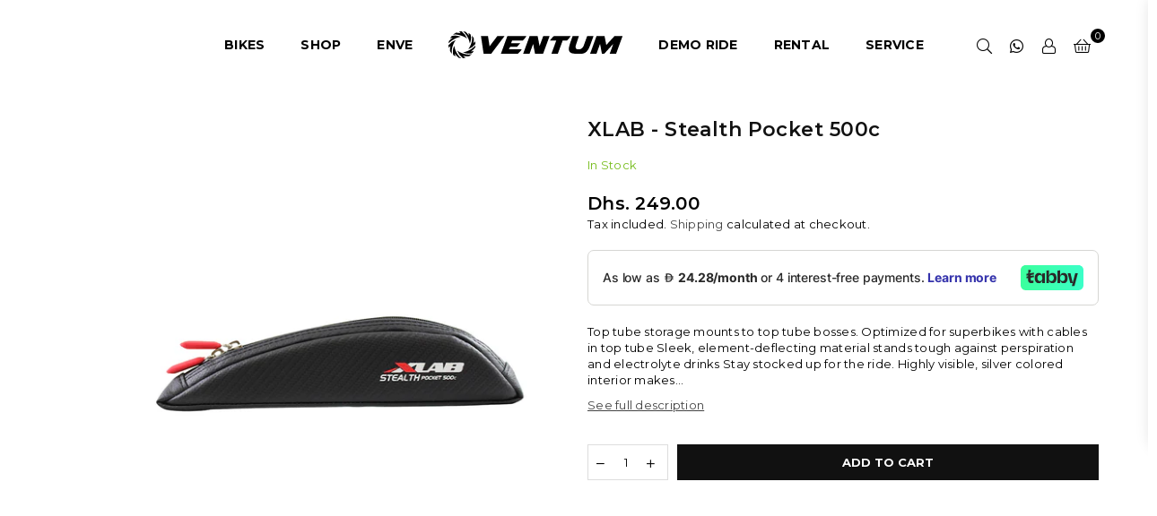

--- FILE ---
content_type: text/html; charset=utf-8
request_url: https://ventumracing-me.com/products/xlab-stealth-pocket-500c
body_size: 61019
content:
<!doctype html>
<html class="no-js" lang="en" ><head>

<!-- Google Tag Manager -->
<script>(function(w,d,s,l,i){w[l]=w[l]||[];w[l].push({'gtm.start':
new Date().getTime(),event:'gtm.js'});var f=d.getElementsByTagName(s)[0],
j=d.createElement(s),dl=l!='dataLayer'?'&l='+l:'';j.async=true;j.src=
'https://www.googletagmanager.com/gtm.js?id='+i+dl;f.parentNode.insertBefore(j,f);
})(window,document,'script','dataLayer','GTM-TB8B7NJ');</script>
<!-- End Google Tag Manager -->
  

<meta charset="utf-8"><meta http-equiv="X-UA-Compatible" content="IE=edge,chrome=1"><meta name="viewport" content="width=device-width, initial-scale=1.0, maximum-scale=1.0, user-scalable=no"><meta name="theme-color" content="#000"><meta name="format-detection" content="telephone=no"><link rel="canonical" href="https://ventumracing-me.com/products/xlab-stealth-pocket-500c"><link rel="dns-prefetch" href="https://ventumracing-me.com" crossorigin><link rel="dns-prefetch" href="https://ventumracing-me.myshopify.com" crossorigin><link rel="dns-prefetch" href="https://cdn.shopify.com" crossorigin><link rel="dns-prefetch" href="https://fonts.shopifycdn.com" crossorigin><link rel="preconnect" href="https//fonts.shopifycdn.com" crossorigin><link rel="preconnect" href="https//cdn.shopify.com" crossorigin><link rel="preconnect" href="https//ajax.googleapis.com"><link rel="preload" as="style" href="//ventumracing-me.com/cdn/shop/t/2/assets/theme.css?v=62606074414817103251769606352" /><link rel="shortcut icon" href="//ventumracing-me.com/cdn/shop/files/cog_32x32.gif?v=1672837442" type="image/png"><link rel="apple-touch-icon-precomposed" type="image/png" sizes="152x152" href="//ventumracing-me.com/cdn/shop/files/cog_152x.gif?v=1672837442"><title>XLAB - Stealth Pocket 500c &ndash; Ventum Middle East</title><meta name="description" content="Top tube storage mounts to top tube bosses. Optimized for superbikes with cables in top tube Sleek, element-deflecting material stands tough against perspiration and electrolyte drinks Stay stocked up for the ride. Highly visible, silver colored interior makes it easy to see contents and stay focused on the road. 5.8 c"><!-- /snippets/social-meta-tags.liquid --> <meta name="keywords" content="Ventum Middle East, ventumracing-me.com" /><meta name="author" content="Ventum ME"><meta property="og:site_name" content="Ventum Middle East"><meta property="og:url" content="https://ventumracing-me.com/products/xlab-stealth-pocket-500c"><meta property="og:title" content="XLAB - Stealth Pocket 500c"><meta property="og:type" content="product"><meta property="og:description" content="Top tube storage mounts to top tube bosses. Optimized for superbikes with cables in top tube Sleek, element-deflecting material stands tough against perspiration and electrolyte drinks Stay stocked up for the ride. Highly visible, silver colored interior makes it easy to see contents and stay focused on the road. 5.8 c"><meta property="og:price:amount" content="249.00"><meta property="og:price:currency" content="AED"><meta property="og:image" content="http://ventumracing-me.com/cdn/shop/files/xlabstealthpocket500c_1200x1200.jpg?v=1751625241"><meta property="og:image:secure_url" content="https://ventumracing-me.com/cdn/shop/files/xlabstealthpocket500c_1200x1200.jpg?v=1751625241"><meta name="twitter:card" content="summary_large_image"><meta name="twitter:title" content="XLAB - Stealth Pocket 500c"><meta name="twitter:description" content="Top tube storage mounts to top tube bosses. Optimized for superbikes with cables in top tube Sleek, element-deflecting material stands tough against perspiration and electrolyte drinks Stay stocked up for the ride. Highly visible, silver colored interior makes it easy to see contents and stay focused on the road. 5.8 c">
<link rel="preconnect" href="https://fonts.googleapis.com"><link rel="preconnect" href="https://fonts.gstatic.com" crossorigin><link href="https://fonts.googleapis.com/css2?family=Montserrat:wght@300;400;500;600;700&display=swap" rel="stylesheet"><style type="text/css">:root{--ft1:'Montserrat';--ft2:'Montserrat';--ft3:'Montserrat';--site_gutter:15px;--grid_gutter:30px;--grid_gutter_sm:15px; --input_height:38px;--input_height_sm:32px;--error:#d20000}*,::after,::before{box-sizing:border-box}article,aside,details,figcaption,figure,footer,header,hgroup,main,menu,nav,section,summary{display:block}body,button,input,select,textarea{font-family:-apple-system,BlinkMacSystemFont,"Segoe UI","Roboto","Oxygen","Ubuntu","Cantarell","Helvetica Neue",sans-serif;-webkit-font-smoothing:antialiased;-webkit-text-size-adjust:100%}a{background-color:transparent}a,a:after,a:before{transition:all .3s ease-in-out}b,strong{font-weight:700;}em{font-style:italic}small{font-size:80%}sub,sup{font-size:75%;line-height:0;position:relative;vertical-align:baseline}sup{top:-.5em}sub{bottom:-.25em}img{max-width:100%;border:0}button,input,optgroup,select,textarea{color:inherit;font:inherit;margin:0;outline:0}button[disabled],input[disabled]{cursor:default}.mb0{margin-bottom:0!important}.mb10{margin-bottom:10px!important}.mb20{margin-bottom:20px!important}[type=button]::-moz-focus-inner,[type=reset]::-moz-focus-inner,[type=submit]::-moz-focus-inner,button::-moz-focus-inner{border-style:none;padding:0}[type=button]:-moz-focusring,[type=reset]:-moz-focusring,[type=submit]:-moz-focusring,button:-moz-focusring{outline:1px dotted ButtonText}input[type=email],input[type=number],input[type=password],input[type=search]{-webkit-appearance:none;-moz-appearance:none}table{width:100%;border-collapse:collapse;border-spacing:0}td,th{padding:0}textarea{overflow:auto;-webkit-appearance:none;-moz-appearance:none}[tabindex='-1']:focus{outline:0}a,img{outline:0!important;border:0}[role=button],a,button,input,label,select,textarea{touch-action:manipulation}.fl,.flex{display:flex}.fl1,.flex-item{flex:1}.clearfix::after{content:'';display:table;clear:both}.clear{clear:both}.icon__fallback-text,.visually-hidden{position:absolute!important;overflow:hidden;clip:rect(0 0 0 0);height:1px;width:1px;margin:-1px;padding:0;border:0}.visibility-hidden{visibility:hidden}.js-focus-hidden:focus{outline:0}.no-js:not(html),.no-js .js{display:none}.no-js .no-js:not(html){display:block}.skip-link:focus{clip:auto;width:auto;height:auto;margin:0;color:#111;background-color:#fff;padding:10px;opacity:1;z-index:10000;transition:none}blockquote{background:#f8f8f8;font-weight:600;font-size:15px;font-style:normal;text-align:center;padding:0 30px;margin:0}.rte blockquote{padding:25px;margin-bottom:20px}blockquote p+cite{margin-top:7.5px}blockquote cite{display:block;font-size:13px;font-style:inherit}code,pre{font-family:Consolas,monospace;font-size:1em}pre{overflow:auto}.rte:last-child{margin-bottom:0}.rte .h1,.rte .h2,.rte .h3,.rte .h4,.rte .h5,.rte .h6,.rte h1,.rte h2,.rte h3,.rte h4,.rte h5,.rte h6{margin-top:15px;margin-bottom:7.5px}.rte .h1:first-child,.rte .h2:first-child,.rte .h3:first-child,.rte .h4:first-child,.rte .h5:first-child,.rte .h6:first-child,.rte h1:first-child,.rte h2:first-child,.rte h3:first-child,.rte h4:first-child,.rte h5:first-child,.rte h6:first-child{margin-top:0}.rte li{margin-bottom:4px;list-style:inherit}.rte li:last-child{margin-bottom:0}.rte-setting{margin-bottom:11.11111px}.rte-setting:last-child{margin-bottom:0}p:last-child{margin-bottom:0}li{list-style:none}.fine-print{font-size:1.07692em;font-style:italic;margin:20px 0}.txt--minor{font-size:80%}.txt--emphasis{font-style:italic}.icon{display:inline-block;width:20px;height:20px;vertical-align:middle;fill:currentColor}.no-svg .icon{display:none}svg.icon:not(.icon--full-color) circle,svg.icon:not(.icon--full-color) ellipse,svg.icon:not(.icon--full-color) g,svg.icon:not(.icon--full-color) line,svg.icon:not(.icon--full-color) path,svg.icon:not(.icon--full-color) polygon,svg.icon:not(.icon--full-color) polyline,svg.icon:not(.icon--full-color) rect,symbol.icon:not(.icon--full-color) circle,symbol.icon:not(.icon--full-color) ellipse,symbol.icon:not(.icon--full-color) g,symbol.icon:not(.icon--full-color) line,symbol.icon:not(.icon--full-color) path,symbol.icon:not(.icon--full-color) polygon,symbol.icon:not(.icon--full-color) polyline,symbol.icon:not(.icon--full-color) rect{fill:inherit;stroke:inherit}.no-svg .icon__fallback-text{position:static!important;overflow:inherit;clip:none;height:auto;width:auto;margin:0}ol,ul{margin:0;padding:0}ol{list-style:decimal}.list--inline{padding:0;margin:0}.list--inline li{display:inline-block;margin-bottom:0;vertical-align:middle}.rte img{height:auto}.rte table{table-layout:fixed}.rte ol,.rte ul{margin:20px 0 30px 30px}.rte ol.list--inline,.rte ul.list--inline{margin-left:0}.rte ul{list-style:disc outside}.rte ul ul{list-style:circle outside}.rte ul ul ul{list-style:square outside}.rte a:not(.btn){padding-bottom:1px}.text-center .rte ol,.text-center .rte ul,.text-center.rte ol,.text-center.rte ul{margin-left:0;list-style-position:inside}.rte__table-wrapper{max-width:100%;overflow:auto;-webkit-overflow-scrolling:touch}svg:not(:root){overflow:hidden}.video-wrapper{position:relative;overflow:hidden;max-width:100%;padding-bottom:56.25%;height:0;height:auto}.video-wrapper iframe{position:absolute;top:0;left:0;width:100%;height:100%}form{margin:0}legend{border:0;padding:0}button{cursor:pointer}input[type=submit]{cursor:pointer}input[type=text]{-webkit-appearance:none;-moz-appearance:none}[type=checkbox]+label,[type=radio]+label{display:inline-block;margin-bottom:0}label[for]{cursor:pointer}textarea{min-height:100px}input[type=checkbox],input[type=radio]{margin:0 5px 0 0;vertical-align:middle}select::-ms-expand{display:none}.label--hidden{position:absolute;height:0;width:0;margin-bottom:0;overflow:hidden;clip:rect(1px,1px,1px,1px)}.form-vertical input,.form-vertical select,.form-vertical textarea{display:block;width:100%}.form-vertical [type=checkbox],.form-vertical [type=radio]{display:inline-block;width:auto;margin-right:5px}.form-vertical .btn,.form-vertical [type=submit]{display:inline-block;width:auto}.grid--table{display:table;table-layout:fixed;width:100%}.grid--table>.grid__item{float:none;display:table-cell;vertical-align:middle}.is-transitioning{display:block!important;visibility:visible!important}.mr0{margin:0 !important;}.pd0{ padding:0 !important;}.db{display:block}.dbi{display:inline-block}.dn {display:none}.pa {position:absolute}.pr {position:relative}.fw-300{font-weight:300}.fw-400{font-weight:400}.fw-500{font-weight:500}.fw-600{font-weight:600}b,strong,.fw-700{font-weight:700}em, .em{font-style:italic}.tt-u{text-transform:uppercase}.tt-l{text-transform:lowercase}.tt-c{text-transform:capitalize}.tt-n{text-transform:none}.list-bullet,.list-arrow,.list-square,.order-list{padding:0 0 15px 15px;}.list-bullet li {list-style:disc; padding:4px 0; }.list-bullet ul, .list-circle ul, .list-arrow ul, .order-list li {padding-left:15px;}.list-square li {list-style:square; padding:4px 0; } .list-arrow li {list-style:disclosure-closed; padding:4px 0; }.order-list li {list-style:decimal; padding:4px 0; }.tdn {text-decoration:none!important}.tdu {text-decoration:underline}.grid-sizer{width:25%; position:absolute}.w_auto {width:auto!important}.h_auto{height:auto}.w_100{width:100%!important}.h_100{height:100%!important}.pd10 {padding:10px;}.f-row{flex-direction:row}.f-col{flex-direction:column}.f-wrap{flex-wrap:wrap}.f-nowrap{flex-wrap:nowrap}.f-jcs{justify-content:flex-start}.f-jce{justify-content:flex-end}.f-jcc{justify-content:center}.f-jcsb{justify-content:space-between}.f-jcsa{justify-content:space-around}.f-jcse{justify-content:space-evenly}.f-ais{align-items:flex-start}.f-aie{align-items:flex-end}.f-aic{align-items:center}.f-aib{align-items:baseline}.f-aist{align-items:stretch}.f-acs{align-content:flex-start}.f-ace{align-content:flex-end}.f-acc{align-content:center}.f-acsb{align-content:space-between}.f-acsa{align-content:space-around}.f-acst{align-content:stretch}.f-asa{align-self:auto}.f-ass{align-self:flex-start}.f-ase{align-self:flex-end}.f-asc{align-self:center}.f-asb{align-self:baseline}.f-asst{align-self:stretch}.order0{order:0}.order1{order:1}.order2{order:2}.order3{order:3}.tl{text-align:left!important}.tc{text-align:center!important}.tr{text-align:right!important}@media (min-width:768px){.tl-md{text-align:left!important}.tc-md{text-align:center!important}.tr-md{text-align:right!important}.f-row-md{flex-direction:row}.f-col-md{flex-direction:column}.f-wrap-md{flex-wrap:wrap}.f-nowrap-md{flex-wrap:nowrap}.f-jcs-md{justify-content:flex-start}.f-jce-md{justify-content:flex-end}.f-jcc-md{justify-content:center}.f-jcsb-md{justify-content:space-between}.f-jcsa-md{justify-content:space-around}.f-jcse-md{justify-content:space-evenly}.f-ais-md{align-items:flex-start}.f-aie-md{align-items:flex-end}.f-aic-md{align-items:center}.f-aib-md{align-items:baseline}.f-aist-md{align-items:stretch}.f-acs-md{align-content:flex-start}.f-ace-md{align-content:flex-end}.f-acc-md{align-content:center}.f-acsb-md{align-content:space-between}.f-acsa-md{align-content:space-around}.f-acst-md{align-content:stretch}.f-asa-md{align-self:auto}.f-ass-md{align-self:flex-start}.f-ase-md{align-self:flex-end}.f-asc-md{align-self:center}.f-asb-md{align-self:baseline}.f-asst-md{align-self:stretch}}@media (min-width:1025px){.f-row-lg{flex-direction:row}.f-col-lg{flex-direction:column}.f-wrap-lg{flex-wrap:wrap}.f-nowrap-lg{flex-wrap:nowrap}.tl-lg {text-align:left!important}.tc-lg {text-align:center!important}.tr-lg {text-align:right!important}}@media (min-width:1280px){.f-wrap-xl{flex-wrap:wrap}.f-col-xl{flex-direction:column}.tl-xl {text-align:left!important}.tc-xl {text-align:center!important}.tr-xl {text-align:right!important}}.grid{list-style:none;margin:0 -15px;padding:0}.grid:after{content:'';display:table;clear:both}.grid__item{float:left;padding-left:15px;padding-right:15px;width:100%}@media only screen and (max-width:1024px){.grid{margin:0 -7.5px}.grid__item{padding-left:7.5px;padding-right:7.5px}}.grid__item[class*="--push"]{position:relative}.grid--rev{direction:rtl;text-align:left}.grid--rev>.grid__item{direction:ltr;text-align:left;float:right}.col-1,.one-whole{width:100%}.col-2,.five-tenths,.four-eighths,.one-half,.three-sixths,.two-quarters,.wd-50{width:50%}.col-3,.one-third,.two-sixths{width:33.33333%}.four-sixths,.two-thirds{width:66.66667%}.col-4,.one-quarter,.two-eighths{width:25%}.six-eighths,.three-quarters{width:75%}.col-5,.one-fifth,.two-tenths{width:20%}.four-tenths,.two-fifths,.wd-40{width:40%}.six-tenths,.three-fifths,.wd-60{width:60%}.eight-tenths,.four-fifths,.wd-80{width:80%}.one-sixth{width:16.66667%}.five-sixths{width:83.33333%}.one-seventh{width:14.28571%}.one-eighth{width:12.5%}.three-eighths{width:37.5%}.five-eighths{width:62.5%}.seven-eighths{width:87.5%}.one-nineth{width:11.11111%}.one-tenth{width:10%}.three-tenths,.wd-30{width:30%}.seven-tenths,.wd-70{width:70%}.nine-tenths,.wd-90{width:90%}.show{display:block!important}.hide{display:none!important}.text-left{text-align:left!important}.text-right{text-align:right!important}.text-center{text-align:center!important}@media only screen and (min-width:767px){.medium-up--one-whole{width:100%}.medium-up--five-tenths,.medium-up--four-eighths,.medium-up--one-half,.medium-up--three-sixths,.medium-up--two-quarters{width:50%}.medium-up--one-third,.medium-up--two-sixths{width:33.33333%}.medium-up--four-sixths,.medium-up--two-thirds{width:66.66667%}.medium-up--one-quarter,.medium-up--two-eighths{width:25%}.medium-up--six-eighths,.medium-up--three-quarters{width:75%}.medium-up--one-fifth,.medium-up--two-tenths{width:20%}.medium-up--four-tenths,.medium-up--two-fifths{width:40%}.medium-up--six-tenths,.medium-up--three-fifths{width:60%}.medium-up--eight-tenths,.medium-up--four-fifths{width:80%}.medium-up--one-sixth{width:16.66667%}.medium-up--five-sixths{width:83.33333%}.medium-up--one-seventh{width:14.28571%}.medium-up--one-eighth{width:12.5%}.medium-up--three-eighths{width:37.5%}.medium-up--five-eighths{width:62.5%}.medium-up--seven-eighths{width:87.5%}.medium-up--one-nineth{width:11.11111%}.medium-up--one-tenth{width:10%}.medium-up--three-tenths{width:30%}.medium-up--seven-tenths{width:70%}.medium-up--nine-tenths{width:90%}.grid--uniform .medium-up--five-tenths:nth-child(2n+1),.grid--uniform .medium-up--four-eighths:nth-child(2n+1),.grid--uniform .medium-up--one-eighth:nth-child(8n+1),.grid--uniform .medium-up--one-fifth:nth-child(5n+1),.grid--uniform .medium-up--one-half:nth-child(2n+1),.grid--uniform .medium-up--one-quarter:nth-child(4n+1),.grid--uniform .medium-up--one-seventh:nth-child(7n+1),.grid--uniform .medium-up--one-sixth:nth-child(6n+1),.grid--uniform .medium-up--one-third:nth-child(3n+1),.grid--uniform .medium-up--three-sixths:nth-child(2n+1),.grid--uniform .medium-up--two-eighths:nth-child(4n+1),.grid--uniform .medium-up--two-sixths:nth-child(3n+1){clear:both}.medium-up--show{display:block!important}.medium-up--hide{display:none!important}.medium-up--text-left{text-align:left!important}.medium-up--text-right{text-align:right!important}.medium-up--text-center{text-align:center!important}}@media only screen and (min-width:1025px){.large-up--one-whole{width:100%}.large-up--five-tenths,.large-up--four-eighths,.large-up--one-half,.large-up--three-sixths,.large-up--two-quarters{width:50%}.large-up--one-third,.large-up--two-sixths{width:33.33333%}.large-up--four-sixths,.large-up--two-thirds{width:66.66667%}.large-up--one-quarter,.large-up--two-eighths{width:25%}.large-up--six-eighths,.large-up--three-quarters{width:75%}.large-up--one-fifth,.large-up--two-tenths{width:20%}.large-up--four-tenths,.large-up--two-fifths{width:40%}.large-up--six-tenths,.large-up--three-fifths{width:60%}.large-up--eight-tenths,.large-up--four-fifths{width:80%}.large-up--one-sixth{width:16.66667%}.large-up--five-sixths{width:83.33333%}.large-up--one-seventh{width:14.28571%}.large-up--one-eighth{width:12.5%}.large-up--three-eighths{width:37.5%}.large-up--five-eighths{width:62.5%}.large-up--seven-eighths{width:87.5%}.large-up--one-nineth{width:11.11111%}.large-up--one-tenth{width:10%}.large-up--three-tenths{width:30%}.large-up--seven-tenths{width:70%}.large-up--nine-tenths{width:90%}.grid--uniform .large-up--five-tenths:nth-child(2n+1),.grid--uniform .large-up--four-eighths:nth-child(2n+1),.grid--uniform .large-up--one-eighth:nth-child(8n+1),.grid--uniform .large-up--one-fifth:nth-child(5n+1),.grid--uniform .large-up--one-half:nth-child(2n+1),.grid--uniform .large-up--one-quarter:nth-child(4n+1),.grid--uniform .large-up--one-seventh:nth-child(7n+1),.grid--uniform .large-up--one-sixth:nth-child(6n+1),.grid--uniform .large-up--one-third:nth-child(3n+1),.grid--uniform .large-up--three-sixths:nth-child(2n+1),.grid--uniform .large-up--two-eighths:nth-child(4n+1),.grid--uniform .large-up--two-sixths:nth-child(3n+1){clear:both}.large-up--show{display:block!important}.large-up--hide{display:none!important}.large-up--text-left{text-align:left!important}.large-up--text-right{text-align:right!important}.large-up--text-center{text-align:center!important}}@media only screen and (min-width:1280px){.widescreen--one-whole{width:100%}.widescreen--five-tenths,.widescreen--four-eighths,.widescreen--one-half,.widescreen--three-sixths,.widescreen--two-quarters{width:50%}.widescreen--one-third,.widescreen--two-sixths{width:33.33333%}.widescreen--four-sixths,.widescreen--two-thirds{width:66.66667%}.widescreen--one-quarter,.widescreen--two-eighths{width:25%}.widescreen--six-eighths,.widescreen--three-quarters{width:75%}.widescreen--one-fifth,.widescreen--two-tenths{width:20%}.widescreen--four-tenths,.widescreen--two-fifths{width:40%}.widescreen--six-tenths,.widescreen--three-fifths{width:60%}.widescreen--eight-tenths,.widescreen--four-fifths{width:80%}.widescreen--one-sixth{width:16.66667%}.widescreen--five-sixths{width:83.33333%}.widescreen--one-seventh{width:14.28571%}.widescreen--one-eighth{width:12.5%}.widescreen--three-eighths{width:37.5%}.widescreen--five-eighths{width:62.5%}.widescreen--seven-eighths{width:87.5%}.widescreen--one-nineth{width:11.11111%}.widescreen--one-tenth{width:10%}.widescreen--three-tenths{width:30%}.widescreen--seven-tenths{width:70%}.widescreen--nine-tenths{width:90%}.grid--uniform .widescreen--five-tenths:nth-child(2n+1),.grid--uniform .widescreen--four-eighths:nth-child(2n+1),.grid--uniform .widescreen--one-eighth:nth-child(8n+1),.grid--uniform .widescreen--one-fifth:nth-child(5n+1),.grid--uniform .widescreen--one-half:nth-child(2n+1),.grid--uniform .widescreen--one-quarter:nth-child(4n+1),.grid--uniform .widescreen--one-seventh:nth-child(7n+1),.grid--uniform .widescreen--one-sixth:nth-child(6n+1),.grid--uniform .widescreen--one-third:nth-child(3n+1),.grid--uniform .widescreen--three-sixths:nth-child(2n+1),.grid--uniform .widescreen--two-eighths:nth-child(4n+1),.grid--uniform .widescreen--two-sixths:nth-child(3n+1){clear:both}.widescreen--show{display:block!important}.widescreen--hide{display:none!important}.widescreen--text-left{text-align:left!important}.widescreen--text-right{text-align:right!important}.widescreen--text-center{text-align:center!important}}@media only screen and (min-width:1025px) and (max-width:1279px){.large--one-whole{width:100%}.large--five-tenths,.large--four-eighths,.large--one-half,.large--three-sixths,.large--two-quarters{width:50%}.large--one-third,.large--two-sixths{width:33.33333%}.large--four-sixths,.large--two-thirds{width:66.66667%}.large--one-quarter,.large--two-eighths{width:25%}.large--six-eighths,.large--three-quarters{width:75%}.large--one-fifth,.large--two-tenths{width:20%}.large--four-tenths,.large--two-fifths{width:40%}.large--six-tenths,.large--three-fifths{width:60%}.large--eight-tenths,.large--four-fifths{width:80%}.large--one-sixth{width:16.66667%}.large--five-sixths{width:83.33333%}.large--one-seventh{width:14.28571%}.large--one-eighth{width:12.5%}.large--three-eighths{width:37.5%}.large--five-eighths{width:62.5%}.large--seven-eighths{width:87.5%}.large--one-nineth{width:11.11111%}.large--one-tenth{width:10%}.large--three-tenths{width:30%}.large--seven-tenths{width:70%}.large--nine-tenths{width:90%}.grid--uniform .large--five-tenths:nth-child(2n+1),.grid--uniform .large--four-eighths:nth-child(2n+1),.grid--uniform .large--one-eighth:nth-child(8n+1),.grid--uniform .large--one-fifth:nth-child(5n+1),.grid--uniform .large--one-half:nth-child(2n+1),.grid--uniform .large--one-quarter:nth-child(4n+1),.grid--uniform .large--one-seventh:nth-child(7n+1),.grid--uniform .large--one-sixth:nth-child(6n+1),.grid--uniform .large--one-third:nth-child(3n+1),.grid--uniform .large--three-sixths:nth-child(2n+1),.grid--uniform .large--two-eighths:nth-child(4n+1),.grid--uniform .large--two-sixths:nth-child(3n+1){clear:both}.large--show{display:block!important}.large--hide{display:none!important}.large--text-left{text-align:left!important}.large--text-right{text-align:right!important}.large--text-center{text-align:center!important}}@media only screen and (min-width:767px) and (max-width:1024px){.medium--one-whole{width:100%}.medium--five-tenths,.medium--four-eighths,.medium--one-half,.medium--three-sixths,.medium--two-quarters{width:50%}.medium--one-third,.medium--two-sixths{width:33.33333%}.medium--four-sixths,.medium--two-thirds{width:66.66667%}.medium--one-quarter,.medium--two-eighths{width:25%}.medium--six-eighths,.medium--three-quarters{width:75%}.medium--one-fifth,.medium--two-tenths{width:20%}.medium--four-tenths,.medium--two-fifths{width:40%}.medium--six-tenths,.medium--three-fifths{width:60%}.medium--eight-tenths,.medium--four-fifths{width:80%}.medium--one-sixth{width:16.66667%}.medium--five-sixths{width:83.33333%}.medium--one-seventh{width:14.28571%}.medium--one-eighth{width:12.5%}.medium--three-eighths{width:37.5%}.medium--five-eighths{width:62.5%}.medium--seven-eighths{width:87.5%}.medium--one-nineth{width:11.11111%}.medium--one-tenth{width:10%}.medium--three-tenths{width:30%}.medium--seven-tenths{width:70%}.medium--nine-tenths{width:90%}.grid--uniform .medium--five-tenths:nth-child(2n+1),.grid--uniform .medium--four-eighths:nth-child(2n+1),.grid--uniform .medium--one-eighth:nth-child(8n+1),.grid--uniform .medium--one-fifth:nth-child(5n+1),.grid--uniform .medium--one-half:nth-child(2n+1),.grid--uniform .medium--one-quarter:nth-child(4n+1),.grid--uniform .medium--one-seventh:nth-child(7n+1),.grid--uniform .medium--one-sixth:nth-child(6n+1),.grid--uniform .medium--one-third:nth-child(3n+1),.grid--uniform .medium--three-sixths:nth-child(2n+1),.grid--uniform .medium--two-eighths:nth-child(4n+1),.grid--uniform .medium--two-sixths:nth-child(3n+1){clear:both}.medium--show{display:block!important}.medium--hide{display:none!important}.medium--text-left{text-align:left!important}.medium--text-right{text-align:right!important}.medium--text-center{text-align:center!important}}@media only screen and (max-width:766px){.grid{margin:0 -5px}.grid__item{padding-left:5px;padding-right:5px}.small--one-whole{width:100%}.small--five-tenths,.small--four-eighths,.small--one-half,.small--three-sixths,.small--two-quarters{width:50%}.small--one-third,.small--two-sixths{width:33.33333%}.small--four-sixths,.small--two-thirds{width:66.66667%}.small--one-quarter,.small--two-eighths{width:25%}.small--six-eighths,.small--three-quarters{width:75%}.small--one-fifth,.small--two-tenths{width:20%}.small--four-tenths,.small--two-fifths{width:40%}.small--six-tenths,.small--three-fifths{width:60%}.small--eight-tenths,.small--four-fifths{width:80%}.small--one-sixth{width:16.66667%}.small--five-sixths{width:83.33333%}.small--one-seventh{width:14.28571%}.small--one-eighth{width:12.5%}.small--three-eighths{width:37.5%}.small--five-eighths{width:62.5%}.small--seven-eighths{width:87.5%}.small--one-nineth{width:11.11111%}.small--one-tenth{width:10%}.small--three-tenths{width:30%}.small--seven-tenths{width:70%}.small--nine-tenths{width:90%}.grid--uniform .small--five-tenths:nth-child(2n+1),.grid--uniform .small--four-eighths:nth-child(2n+1),.grid--uniform .small--one-eighth:nth-child(8n+1),.grid--uniform .small--one-half:nth-child(2n+1),.grid--uniform .small--one-quarter:nth-child(4n+1),.grid--uniform .small--one-seventh:nth-child(7n+1),.grid--uniform .small--one-sixth:nth-child(6n+1),.grid--uniform .small--one-third:nth-child(3n+1),.grid--uniform .small--three-sixths:nth-child(2n+1),.grid--uniform .small--two-eighths:nth-child(4n+1),.grid--uniform .small--two-sixths:nth-child(3n+1),.grid--uniform.small--one-fifth:nth-child(5n+1){clear:both}.small--show{display:block!important}.small--hide{display:none!important}.small--text-left{text-align:left!important}.small--text-right{text-align:right!important}.small--text-center{text-align:center!important}}@font-face{font-family:Adorn-Icons;src:url("//ventumracing-me.com/cdn/shop/t/2/assets/adorn-icons.woff2?v=167339017966625775301659421475") format('woff2'),url("//ventumracing-me.com/cdn/shop/t/2/assets/adorn-icons.woff?v=177162561609770262791659421475") format('woff');font-weight:400;font-style:normal;font-display:swap}.ad{font:normal normal normal 16px/1 adorn-icons;speak:none;text-transform:none;display:inline-block;vertical-align:middle;text-rendering:auto;-webkit-font-smoothing:antialiased;-moz-osx-font-smoothing:grayscale}</style>  <link rel="stylesheet" href="//ventumracing-me.com/cdn/shop/t/2/assets/theme.css?v=62606074414817103251769606352" type="text/css" media="all">    <link rel="preload" href="//ventumracing-me.com/cdn/shop/t/2/assets/jquery.min.js?v=11054033913403182911659421475" as="script">  <link rel="preload" href="//ventumracing-me.com/cdn/shop/t/2/assets/vendor.min.js?v=53531327463237195191659421476" as="script">  <script src="//ventumracing-me.com/cdn/shop/t/2/assets/jquery.min.js?v=11054033913403182911659421475"defer="defer"></script>    <script src="https://ajax.googleapis.com/ajax/libs/jquery/3.6.1/jquery.min.js"></script><script>var theme = {strings:{addToCart:"Add to cart",soldOut:"Sold out",unavailable:"Unavailable",showMore:"Show More",showLess:"Show Less"},mlcurrency:false,moneyFormat:"Dhs. {{amount}}",currencyFormat:"money_with_currency_format",shopCurrency:"AED",autoCurrencies:true,money_currency_format:"Dhs. {{amount}} AED",money_format:"Dhs. {{amount}}",ajax_cart:true,fixedHeader:true,animation:false,animationMobile:true,searchresult:"See all results",wlAvailable:"Available in Wishlist",rtl:false,days:"Days",hours:"Hrs",minuts:"Min",seconds:"Sec",};document.documentElement.className = document.documentElement.className.replace('no-js', 'js');var Metatheme = null,thm = 'Avone', shpeml = 'concierge@ventumracing-me.com', dmn = window.location.hostname;        window.lazySizesConfig = window.lazySizesConfig || {};window.lazySizesConfig.loadMode = 1;window.lazySizesConfig.expand = 10;window.lazySizesConfig.expFactor = 1.5;      window.lazySizesConfig.loadHidden = false;</script><script src="//ventumracing-me.com/cdn/shop/t/2/assets/vendor.min.js?v=53531327463237195191659421476" defer="defer"></script>
  
 <script>window.performance && window.performance.mark && window.performance.mark('shopify.content_for_header.start');</script><meta name="google-site-verification" content="q5gN0uaIZn7XNQ5JA8lGtGEf0dX8WIJM55MCJ9VMRYM">
<meta name="facebook-domain-verification" content="ew7q94ubcqbigd8vfgciauhqkhd4i9">
<meta id="shopify-digital-wallet" name="shopify-digital-wallet" content="/55199465536/digital_wallets/dialog">
<link rel="alternate" type="application/json+oembed" href="https://ventumracing-me.com/products/xlab-stealth-pocket-500c.oembed">
<script async="async" src="/checkouts/internal/preloads.js?locale=en-AE"></script>
<script id="shopify-features" type="application/json">{"accessToken":"2ff4d67e17fce3da02f3424e11dc8d42","betas":["rich-media-storefront-analytics"],"domain":"ventumracing-me.com","predictiveSearch":true,"shopId":55199465536,"locale":"en"}</script>
<script>var Shopify = Shopify || {};
Shopify.shop = "ventumracing-me.myshopify.com";
Shopify.locale = "en";
Shopify.currency = {"active":"AED","rate":"1.0"};
Shopify.country = "AE";
Shopify.theme = {"name":"Ventumracing-me 2.0","id":121119604800,"schema_name":"Avone OS 2.0","schema_version":"4.5","theme_store_id":null,"role":"main"};
Shopify.theme.handle = "null";
Shopify.theme.style = {"id":null,"handle":null};
Shopify.cdnHost = "ventumracing-me.com/cdn";
Shopify.routes = Shopify.routes || {};
Shopify.routes.root = "/";</script>
<script type="module">!function(o){(o.Shopify=o.Shopify||{}).modules=!0}(window);</script>
<script>!function(o){function n(){var o=[];function n(){o.push(Array.prototype.slice.apply(arguments))}return n.q=o,n}var t=o.Shopify=o.Shopify||{};t.loadFeatures=n(),t.autoloadFeatures=n()}(window);</script>
<script id="shop-js-analytics" type="application/json">{"pageType":"product"}</script>
<script defer="defer" async type="module" src="//ventumracing-me.com/cdn/shopifycloud/shop-js/modules/v2/client.init-shop-cart-sync_BN7fPSNr.en.esm.js"></script>
<script defer="defer" async type="module" src="//ventumracing-me.com/cdn/shopifycloud/shop-js/modules/v2/chunk.common_Cbph3Kss.esm.js"></script>
<script defer="defer" async type="module" src="//ventumracing-me.com/cdn/shopifycloud/shop-js/modules/v2/chunk.modal_DKumMAJ1.esm.js"></script>
<script type="module">
  await import("//ventumracing-me.com/cdn/shopifycloud/shop-js/modules/v2/client.init-shop-cart-sync_BN7fPSNr.en.esm.js");
await import("//ventumracing-me.com/cdn/shopifycloud/shop-js/modules/v2/chunk.common_Cbph3Kss.esm.js");
await import("//ventumracing-me.com/cdn/shopifycloud/shop-js/modules/v2/chunk.modal_DKumMAJ1.esm.js");

  window.Shopify.SignInWithShop?.initShopCartSync?.({"fedCMEnabled":true,"windoidEnabled":true});

</script>
<script>(function() {
  var isLoaded = false;
  function asyncLoad() {
    if (isLoaded) return;
    isLoaded = true;
    var urls = ["https:\/\/chimpstatic.com\/mcjs-connected\/js\/users\/4ed089b5e2180e939dcb39604\/df24b98f241a4158df2f5ae6f.js?shop=ventumracing-me.myshopify.com","https:\/\/cdn.shopify.com\/s\/files\/1\/0551\/9946\/5536\/t\/2\/assets\/tipo.booking.init.js?shop=ventumracing-me.myshopify.com","https:\/\/d1639lhkj5l89m.cloudfront.net\/js\/storefront\/uppromote.js?shop=ventumracing-me.myshopify.com"];
    for (var i = 0; i < urls.length; i++) {
      var s = document.createElement('script');
      s.type = 'text/javascript';
      s.async = true;
      s.src = urls[i];
      var x = document.getElementsByTagName('script')[0];
      x.parentNode.insertBefore(s, x);
    }
  };
  if(window.attachEvent) {
    window.attachEvent('onload', asyncLoad);
  } else {
    window.addEventListener('load', asyncLoad, false);
  }
})();</script>
<script id="__st">var __st={"a":55199465536,"offset":14400,"reqid":"10405796-1108-417f-9228-72cd9db994d4-1769762132","pageurl":"ventumracing-me.com\/products\/xlab-stealth-pocket-500c","u":"d2287f1624f9","p":"product","rtyp":"product","rid":7060720156736};</script>
<script>window.ShopifyPaypalV4VisibilityTracking = true;</script>
<script id="captcha-bootstrap">!function(){'use strict';const t='contact',e='account',n='new_comment',o=[[t,t],['blogs',n],['comments',n],[t,'customer']],c=[[e,'customer_login'],[e,'guest_login'],[e,'recover_customer_password'],[e,'create_customer']],r=t=>t.map((([t,e])=>`form[action*='/${t}']:not([data-nocaptcha='true']) input[name='form_type'][value='${e}']`)).join(','),a=t=>()=>t?[...document.querySelectorAll(t)].map((t=>t.form)):[];function s(){const t=[...o],e=r(t);return a(e)}const i='password',u='form_key',d=['recaptcha-v3-token','g-recaptcha-response','h-captcha-response',i],f=()=>{try{return window.sessionStorage}catch{return}},m='__shopify_v',_=t=>t.elements[u];function p(t,e,n=!1){try{const o=window.sessionStorage,c=JSON.parse(o.getItem(e)),{data:r}=function(t){const{data:e,action:n}=t;return t[m]||n?{data:e,action:n}:{data:t,action:n}}(c);for(const[e,n]of Object.entries(r))t.elements[e]&&(t.elements[e].value=n);n&&o.removeItem(e)}catch(o){console.error('form repopulation failed',{error:o})}}const l='form_type',E='cptcha';function T(t){t.dataset[E]=!0}const w=window,h=w.document,L='Shopify',v='ce_forms',y='captcha';let A=!1;((t,e)=>{const n=(g='f06e6c50-85a8-45c8-87d0-21a2b65856fe',I='https://cdn.shopify.com/shopifycloud/storefront-forms-hcaptcha/ce_storefront_forms_captcha_hcaptcha.v1.5.2.iife.js',D={infoText:'Protected by hCaptcha',privacyText:'Privacy',termsText:'Terms'},(t,e,n)=>{const o=w[L][v],c=o.bindForm;if(c)return c(t,g,e,D).then(n);var r;o.q.push([[t,g,e,D],n]),r=I,A||(h.body.append(Object.assign(h.createElement('script'),{id:'captcha-provider',async:!0,src:r})),A=!0)});var g,I,D;w[L]=w[L]||{},w[L][v]=w[L][v]||{},w[L][v].q=[],w[L][y]=w[L][y]||{},w[L][y].protect=function(t,e){n(t,void 0,e),T(t)},Object.freeze(w[L][y]),function(t,e,n,w,h,L){const[v,y,A,g]=function(t,e,n){const i=e?o:[],u=t?c:[],d=[...i,...u],f=r(d),m=r(i),_=r(d.filter((([t,e])=>n.includes(e))));return[a(f),a(m),a(_),s()]}(w,h,L),I=t=>{const e=t.target;return e instanceof HTMLFormElement?e:e&&e.form},D=t=>v().includes(t);t.addEventListener('submit',(t=>{const e=I(t);if(!e)return;const n=D(e)&&!e.dataset.hcaptchaBound&&!e.dataset.recaptchaBound,o=_(e),c=g().includes(e)&&(!o||!o.value);(n||c)&&t.preventDefault(),c&&!n&&(function(t){try{if(!f())return;!function(t){const e=f();if(!e)return;const n=_(t);if(!n)return;const o=n.value;o&&e.removeItem(o)}(t);const e=Array.from(Array(32),(()=>Math.random().toString(36)[2])).join('');!function(t,e){_(t)||t.append(Object.assign(document.createElement('input'),{type:'hidden',name:u})),t.elements[u].value=e}(t,e),function(t,e){const n=f();if(!n)return;const o=[...t.querySelectorAll(`input[type='${i}']`)].map((({name:t})=>t)),c=[...d,...o],r={};for(const[a,s]of new FormData(t).entries())c.includes(a)||(r[a]=s);n.setItem(e,JSON.stringify({[m]:1,action:t.action,data:r}))}(t,e)}catch(e){console.error('failed to persist form',e)}}(e),e.submit())}));const S=(t,e)=>{t&&!t.dataset[E]&&(n(t,e.some((e=>e===t))),T(t))};for(const o of['focusin','change'])t.addEventListener(o,(t=>{const e=I(t);D(e)&&S(e,y())}));const B=e.get('form_key'),M=e.get(l),P=B&&M;t.addEventListener('DOMContentLoaded',(()=>{const t=y();if(P)for(const e of t)e.elements[l].value===M&&p(e,B);[...new Set([...A(),...v().filter((t=>'true'===t.dataset.shopifyCaptcha))])].forEach((e=>S(e,t)))}))}(h,new URLSearchParams(w.location.search),n,t,e,['guest_login'])})(!0,!0)}();</script>
<script integrity="sha256-4kQ18oKyAcykRKYeNunJcIwy7WH5gtpwJnB7kiuLZ1E=" data-source-attribution="shopify.loadfeatures" defer="defer" src="//ventumracing-me.com/cdn/shopifycloud/storefront/assets/storefront/load_feature-a0a9edcb.js" crossorigin="anonymous"></script>
<script data-source-attribution="shopify.dynamic_checkout.dynamic.init">var Shopify=Shopify||{};Shopify.PaymentButton=Shopify.PaymentButton||{isStorefrontPortableWallets:!0,init:function(){window.Shopify.PaymentButton.init=function(){};var t=document.createElement("script");t.src="https://ventumracing-me.com/cdn/shopifycloud/portable-wallets/latest/portable-wallets.en.js",t.type="module",document.head.appendChild(t)}};
</script>
<script data-source-attribution="shopify.dynamic_checkout.buyer_consent">
  function portableWalletsHideBuyerConsent(e){var t=document.getElementById("shopify-buyer-consent"),n=document.getElementById("shopify-subscription-policy-button");t&&n&&(t.classList.add("hidden"),t.setAttribute("aria-hidden","true"),n.removeEventListener("click",e))}function portableWalletsShowBuyerConsent(e){var t=document.getElementById("shopify-buyer-consent"),n=document.getElementById("shopify-subscription-policy-button");t&&n&&(t.classList.remove("hidden"),t.removeAttribute("aria-hidden"),n.addEventListener("click",e))}window.Shopify?.PaymentButton&&(window.Shopify.PaymentButton.hideBuyerConsent=portableWalletsHideBuyerConsent,window.Shopify.PaymentButton.showBuyerConsent=portableWalletsShowBuyerConsent);
</script>
<script data-source-attribution="shopify.dynamic_checkout.cart.bootstrap">document.addEventListener("DOMContentLoaded",(function(){function t(){return document.querySelector("shopify-accelerated-checkout-cart, shopify-accelerated-checkout")}if(t())Shopify.PaymentButton.init();else{new MutationObserver((function(e,n){t()&&(Shopify.PaymentButton.init(),n.disconnect())})).observe(document.body,{childList:!0,subtree:!0})}}));
</script>
<link id="shopify-accelerated-checkout-styles" rel="stylesheet" media="screen" href="https://ventumracing-me.com/cdn/shopifycloud/portable-wallets/latest/accelerated-checkout-backwards-compat.css" crossorigin="anonymous">
<style id="shopify-accelerated-checkout-cart">
        #shopify-buyer-consent {
  margin-top: 1em;
  display: inline-block;
  width: 100%;
}

#shopify-buyer-consent.hidden {
  display: none;
}

#shopify-subscription-policy-button {
  background: none;
  border: none;
  padding: 0;
  text-decoration: underline;
  font-size: inherit;
  cursor: pointer;
}

#shopify-subscription-policy-button::before {
  box-shadow: none;
}

      </style>

<script>window.performance && window.performance.mark && window.performance.mark('shopify.content_for_header.end');</script>
 
  <script>
   const tipoBookingCustom = {
       render: function(){
           this.handleEvents()
       },
       handleEvents: function(){
           document.addEventListener('tipo.booking.next.step', e => {
               const form = e.detail.form;
               const step = e.detail.step;
             
               if(step == 3){
                   window.Tipo.Booking.tipoSetInterval(function(){
                       if(form.querySelector('.booking-info .employee')){
                           form.querySelector('.booking-info .employee svg').outerHTML = `
                               <img src="//ventumracing-me.com/cdn/shop/t/2/assets/icon_locaion_small.png?v=168573696993782470491680943720" atl="location" width="30" height="30" />                             
                           `;
                       }
                       
                   }, 400, 4)
               }
           })
           //this.showPowerBy()
       },
       showPowerBy: function(){
           document.addEventListener('tipo:booking:loaded', () => {
               setTimeout(function(){               
                  let bookingForm = $(".tpb-box-wrapper")
                   if(bookingForm){
                        bookingForm.find('.step1').attr('style', `background-image: url(${window.Tipo.Booking.settings.booking.background_image})`)
                   }
               }, 1000)
           })
       }
   }
   tipoBookingCustom.render()
</script>

<style>
  .tpb-box .content .confirm .booking-info .employee svg{
      width: 10px !important;
  }
  [placeholder="_tipo_booking_json"]{
       display: none !important;
  }
</style>
   <script>window.performance && window.performance.mark && window.performance.mark('shopify.content_for_header.start');</script><meta name="google-site-verification" content="q5gN0uaIZn7XNQ5JA8lGtGEf0dX8WIJM55MCJ9VMRYM">
<meta name="facebook-domain-verification" content="ew7q94ubcqbigd8vfgciauhqkhd4i9">
<meta id="shopify-digital-wallet" name="shopify-digital-wallet" content="/55199465536/digital_wallets/dialog">
<link rel="alternate" type="application/json+oembed" href="https://ventumracing-me.com/products/xlab-stealth-pocket-500c.oembed">
<script async="async" data-src="/checkouts/internal/preloads.js?locale=en-AE"></script>
<script id="shopify-features" type="application/json">{"accessToken":"2ff4d67e17fce3da02f3424e11dc8d42","betas":["rich-media-storefront-analytics"],"domain":"ventumracing-me.com","predictiveSearch":true,"shopId":55199465536,"locale":"en"}</script>
<script>var Shopify = Shopify || {};
Shopify.shop = "ventumracing-me.myshopify.com";
Shopify.locale = "en";
Shopify.currency = {"active":"AED","rate":"1.0"};
Shopify.country = "AE";
Shopify.theme = {"name":"Ventumracing-me 2.0","id":121119604800,"schema_name":"Avone OS 2.0","schema_version":"4.5","theme_store_id":null,"role":"main"};
Shopify.theme.handle = "null";
Shopify.theme.style = {"id":null,"handle":null};
Shopify.cdnHost = "ventumracing-me.com/cdn";
Shopify.routes = Shopify.routes || {};
Shopify.routes.root = "/";</script>
<script type="module">!function(o){(o.Shopify=o.Shopify||{}).modules=!0}(window);</script>
<script>!function(o){function n(){var o=[];function n(){o.push(Array.prototype.slice.apply(arguments))}return n.q=o,n}var t=o.Shopify=o.Shopify||{};t.loadFeatures=n(),t.autoloadFeatures=n()}(window);</script>
<script id="shop-js-analytics" type="application/json">{"pageType":"product"}</script>
<script defer="defer" async type="module" data-src="//ventumracing-me.com/cdn/shopifycloud/shop-js/modules/v2/client.init-shop-cart-sync_BN7fPSNr.en.esm.js"></script>
<script defer="defer" async type="module" data-src="//ventumracing-me.com/cdn/shopifycloud/shop-js/modules/v2/chunk.common_Cbph3Kss.esm.js"></script>
<script defer="defer" async type="module" data-src="//ventumracing-me.com/cdn/shopifycloud/shop-js/modules/v2/chunk.modal_DKumMAJ1.esm.js"></script>
<script type="module">
  await import("//ventumracing-me.com/cdn/shopifycloud/shop-js/modules/v2/client.init-shop-cart-sync_BN7fPSNr.en.esm.js");
await import("//ventumracing-me.com/cdn/shopifycloud/shop-js/modules/v2/chunk.common_Cbph3Kss.esm.js");
await import("//ventumracing-me.com/cdn/shopifycloud/shop-js/modules/v2/chunk.modal_DKumMAJ1.esm.js");

  window.Shopify.SignInWithShop?.initShopCartSync?.({"fedCMEnabled":true,"windoidEnabled":true});

</script>
<script>(function() {
  var isLoaded = false;
  function asyncLoad() {
    if (isLoaded) return;
    isLoaded = true;
    var urls = ["https:\/\/chimpstatic.com\/mcjs-connected\/js\/users\/4ed089b5e2180e939dcb39604\/df24b98f241a4158df2f5ae6f.js?shop=ventumracing-me.myshopify.com","https:\/\/cdn.shopify.com\/s\/files\/1\/0551\/9946\/5536\/t\/2\/assets\/tipo.booking.init.js?shop=ventumracing-me.myshopify.com","https:\/\/d1639lhkj5l89m.cloudfront.net\/js\/storefront\/uppromote.js?shop=ventumracing-me.myshopify.com"];
    for (var i = 0; i < urls.length; i++) {
      var s = document.createElement('script');
      s.type = 'text/javascript';
      s.async = true;
      s.src = urls[i];
      var x = document.getElementsByTagName('script')[0];
      x.parentNode.insertBefore(s, x);
    }
  };
  document.addEventListener('StartAsyncLoading',function(event){asyncLoad();});if(window.attachEvent) {
    window.attachEvent('onload', function(){});
  } else {
    window.addEventListener('load', function(){}, false);
  }
})();</script>
<script id="__st">var __st={"a":55199465536,"offset":14400,"reqid":"10405796-1108-417f-9228-72cd9db994d4-1769762132","pageurl":"ventumracing-me.com\/products\/xlab-stealth-pocket-500c","u":"d2287f1624f9","p":"product","rtyp":"product","rid":7060720156736};</script>
<script>window.ShopifyPaypalV4VisibilityTracking = true;</script>
<script id="captcha-bootstrap">!function(){'use strict';const t='contact',e='account',n='new_comment',o=[[t,t],['blogs',n],['comments',n],[t,'customer']],c=[[e,'customer_login'],[e,'guest_login'],[e,'recover_customer_password'],[e,'create_customer']],r=t=>t.map((([t,e])=>`form[action*='/${t}']:not([data-nocaptcha='true']) input[name='form_type'][value='${e}']`)).join(','),a=t=>()=>t?[...document.querySelectorAll(t)].map((t=>t.form)):[];function s(){const t=[...o],e=r(t);return a(e)}const i='password',u='form_key',d=['recaptcha-v3-token','g-recaptcha-response','h-captcha-response',i],f=()=>{try{return window.sessionStorage}catch{return}},m='__shopify_v',_=t=>t.elements[u];function p(t,e,n=!1){try{const o=window.sessionStorage,c=JSON.parse(o.getItem(e)),{data:r}=function(t){const{data:e,action:n}=t;return t[m]||n?{data:e,action:n}:{data:t,action:n}}(c);for(const[e,n]of Object.entries(r))t.elements[e]&&(t.elements[e].value=n);n&&o.removeItem(e)}catch(o){console.error('form repopulation failed',{error:o})}}const l='form_type',E='cptcha';function T(t){t.dataset[E]=!0}const w=window,h=w.document,L='Shopify',v='ce_forms',y='captcha';let A=!1;((t,e)=>{const n=(g='f06e6c50-85a8-45c8-87d0-21a2b65856fe',I='https://cdn.shopify.com/shopifycloud/storefront-forms-hcaptcha/ce_storefront_forms_captcha_hcaptcha.v1.5.2.iife.js',D={infoText:'Protected by hCaptcha',privacyText:'Privacy',termsText:'Terms'},(t,e,n)=>{const o=w[L][v],c=o.bindForm;if(c)return c(t,g,e,D).then(n);var r;o.q.push([[t,g,e,D],n]),r=I,A||(h.body.append(Object.assign(h.createElement('script'),{id:'captcha-provider',async:!0,src:r})),A=!0)});var g,I,D;w[L]=w[L]||{},w[L][v]=w[L][v]||{},w[L][v].q=[],w[L][y]=w[L][y]||{},w[L][y].protect=function(t,e){n(t,void 0,e),T(t)},Object.freeze(w[L][y]),function(t,e,n,w,h,L){const[v,y,A,g]=function(t,e,n){const i=e?o:[],u=t?c:[],d=[...i,...u],f=r(d),m=r(i),_=r(d.filter((([t,e])=>n.includes(e))));return[a(f),a(m),a(_),s()]}(w,h,L),I=t=>{const e=t.target;return e instanceof HTMLFormElement?e:e&&e.form},D=t=>v().includes(t);t.addEventListener('submit',(t=>{const e=I(t);if(!e)return;const n=D(e)&&!e.dataset.hcaptchaBound&&!e.dataset.recaptchaBound,o=_(e),c=g().includes(e)&&(!o||!o.value);(n||c)&&t.preventDefault(),c&&!n&&(function(t){try{if(!f())return;!function(t){const e=f();if(!e)return;const n=_(t);if(!n)return;const o=n.value;o&&e.removeItem(o)}(t);const e=Array.from(Array(32),(()=>Math.random().toString(36)[2])).join('');!function(t,e){_(t)||t.append(Object.assign(document.createElement('input'),{type:'hidden',name:u})),t.elements[u].value=e}(t,e),function(t,e){const n=f();if(!n)return;const o=[...t.querySelectorAll(`input[type='${i}']`)].map((({name:t})=>t)),c=[...d,...o],r={};for(const[a,s]of new FormData(t).entries())c.includes(a)||(r[a]=s);n.setItem(e,JSON.stringify({[m]:1,action:t.action,data:r}))}(t,e)}catch(e){console.error('failed to persist form',e)}}(e),e.submit())}));const S=(t,e)=>{t&&!t.dataset[E]&&(n(t,e.some((e=>e===t))),T(t))};for(const o of['focusin','change'])t.addEventListener(o,(t=>{const e=I(t);D(e)&&S(e,y())}));const B=e.get('form_key'),M=e.get(l),P=B&&M;t.addEventListener('DOMContentLoaded',(()=>{const t=y();if(P)for(const e of t)e.elements[l].value===M&&p(e,B);[...new Set([...A(),...v().filter((t=>'true'===t.dataset.shopifyCaptcha))])].forEach((e=>S(e,t)))}))}(h,new URLSearchParams(w.location.search),n,t,e,['guest_login'])})(!0,!0)}();</script>
<script integrity="sha256-4kQ18oKyAcykRKYeNunJcIwy7WH5gtpwJnB7kiuLZ1E=" data-source-attribution="shopify.loadfeatures" defer="defer" data-src="//ventumracing-me.com/cdn/shopifycloud/storefront/assets/storefront/load_feature-a0a9edcb.js" crossorigin="anonymous"></script>
<script data-source-attribution="shopify.dynamic_checkout.dynamic.init">var Shopify=Shopify||{};Shopify.PaymentButton=Shopify.PaymentButton||{isStorefrontPortableWallets:!0,init:function(){window.Shopify.PaymentButton.init=function(){};var t=document.createElement("script");t.data-src="https://ventumracing-me.com/cdn/shopifycloud/portable-wallets/latest/portable-wallets.en.js",t.type="module",document.head.appendChild(t)}};
</script>
<script data-source-attribution="shopify.dynamic_checkout.buyer_consent">
  function portableWalletsHideBuyerConsent(e){var t=document.getElementById("shopify-buyer-consent"),n=document.getElementById("shopify-subscription-policy-button");t&&n&&(t.classList.add("hidden"),t.setAttribute("aria-hidden","true"),n.removeEventListener("click",e))}function portableWalletsShowBuyerConsent(e){var t=document.getElementById("shopify-buyer-consent"),n=document.getElementById("shopify-subscription-policy-button");t&&n&&(t.classList.remove("hidden"),t.removeAttribute("aria-hidden"),n.addEventListener("click",e))}window.Shopify?.PaymentButton&&(window.Shopify.PaymentButton.hideBuyerConsent=portableWalletsHideBuyerConsent,window.Shopify.PaymentButton.showBuyerConsent=portableWalletsShowBuyerConsent);
</script>
<script data-source-attribution="shopify.dynamic_checkout.cart.bootstrap">document.addEventListener("DOMContentLoaded",(function(){function t(){return document.querySelector("shopify-accelerated-checkout-cart, shopify-accelerated-checkout")}if(t())Shopify.PaymentButton.init();else{new MutationObserver((function(e,n){t()&&(Shopify.PaymentButton.init(),n.disconnect())})).observe(document.body,{childList:!0,subtree:!0})}}));
</script>
<!-- placeholder 6ce6f935561f8add --><script>window.performance && window.performance.mark && window.performance.mark('shopify.content_for_header.end');</script><link rel="stylesheet" href="//ventumracing-me.com/cdn/shop/t/2/assets/ify-custom.css?v=124955411369046242171673334058" type="text/css" media="all">
<script> window.sd__PreorderUniqueData ={"preorderSetting":{"pre_badges":"No","force_preorder":"No","badge_text":"Pre-Order","badge_bk":"FF1919","badge_color":"ffff","badgeShape":"Rectangle","badgePosition":"top_right","badge_text_size":"11px","animateclass":"hvr-no","global_preorderlimit":"","button_text":"PRE-ORDER","button_message":"Available soon","nopreordermessage":"No Pre-Order for this product","mode":"hover","position":"top","button_color":"#000","button_text_color":"#fff","button_text_size":"15px","button_font_weight":"normal","button_width":"100%","button_top_margin":"5px","button_radius":"0px","tooltip_bkcolor":"#000","tooltip_opt":"No","tooltip_textcolor":"#fff","custom_note":"Pre-order Item","custom_note_label":"Pre-order Item","qty_limit":"","qty_check":"No","error_customer_msg":"Sorry..!! This much quantity is not available. You can avail maximum","enable_country":"","location_enable":"No","error_message_geo":"Sorry !!! Product is not available at this location.","mandatory_for_customers":"No","customer_delivery_date_feature":"No","customer_delivery_time_feature":"No","customer_delivery_label":"Schedule Delivery"},"developerSetting":{"formselector":"form[data-type=\"add-to-cart-form\"], .product_button form[action=\"\/cart\/add\"], form[action^=\"\/cart\/add\"], form[action=\"\/cart\/add\"]:first, form[action=\"\/zh-TW\/cart\/add\"]:first, form[action=\"\/ko\/cart\/add\"]:first, form[action=\"\/es\/cart\/add\"]:first,form[action=\"\/en\/cart\/add\"]:first, form[action=\"\/de\/cart\/add\"]:first, form[action=\"\/cy\/cart\/add\"]:first, form[action=\"\/cart\/add.js\"]:first, form[action=\"\/fr\/cart\/add\"]:first, form[action=\"\/ar\/cart\/add\"], form[action=\"\/zh-cn\/cart\/add\"], form.product-form, form.product_form, form.gPreorderForm, .product-single__form, .shopify-product-form, #shopify-section-product-template form[action*=\"\/cart\/add\"], form[action*=\"\/cart\/add\"]:visible, .ga-products-table li.ga-product, .pf-product-form, form[action*=\"\/cart\/add\"]:not(.installment)","buttonselector":"button[name=\"add\"]:first, input[name=\"add\"]:first, button.Sd_addProduct, input[data-action=\"add-to-cart\"], #button-add-to-cart, button.product-form--add-to-cart, button.product-form--atc-button, button.addtocart-button-active, button.product-submit, button.ProductForm__AddToCart, [type=submit]:visible:first, .product-form__add-button, .gPreorderAddToCartBtn, #AddToCart--product-template, .add-to-cart-btn, .product-form__cart-submit, #addToCart, [name=\"add\"], [type=\"submit\"], button.btn-addtocart, .product-submit, .product-form__add-button, [data-action=\"add-to-cart\"], .ProductForm__AddToCart","variantselector1":".product__variant, select:not(.selectoption_id,.product-form__quantity, .delivery_time), .single-option-selector, input[name=\"Size\"], .ProductForm__Variants .ProductForm__Option input[type=\"radio\"], .variant-group input[type=\"radio\"], .swatch input[type=\"radio\"], .gPreorderVariantActivator, .product__swatches [data-swatch-option], .swatch__container .swatch__option, .gf_swatches .gf_swatch, .product-form__controls-group-options select, ul.clickyboxes li, .pf-variant-select, ul.swatches-select li, .product-options__value, .form-check-swatch, button.btn.swatch select.product__variant, .pf-container a, button.variant.option, ul.js-product__variant--container li, .variant-input, .product-variant > ul > li  ,.input--dropdown, .HorizontalList > li, .product-single__swatch__item, .globo-swatch-list ul.value > .select-option, .form-swatch-item, .selector-wrapper select, select.pf-input, ul.swatches-select > li.nt-swatch.swatch_pr_item, ul.gfqv-swatch-values > li, .lh-swatch-select, .swatch-image, .variant-image-swatch, #option-size, .selector-wrapper .replaced, .regular-select-content > .regular-select-item, .radios--input, ul.swatch-view > li > .swatch-selector , .swatch-element input, [data-product-option], .single-option-selector__radio, [data-index^=\"option\"], .SizeSwatchList input, .swatch-panda input[type=radio], .swatch input, .swatch-element input[type=radio], select[id*=\"product-select-\"], select[id|=\"product-select-option\"], [id|=\"productSelect-product\"], [id|=\"ProductSelect-option\"],select[id|=\"product-variants-option\"],select[id|=\"sca-qv-product-selected-option\"],select[id*=\"product-variants-\"],select[id|=\"product-selectors-option\"],select[id|=\"variant-listbox-option\"],select[id|=\"id-option\"],select[id|=\"SingleOptionSelector\"], .variant-input-wrap input, [data-action=\"select-value\"], .no-js-hidden input[type=\"radio\"]","variantselector2":"input[name=\"quantity\"]","variantselector3":"","tags_badges":"","badges_allpages":"","badges_allpages_hide_attr":"","checkoutattr":"input[name=\"checkout\"], button[name=\"checkout\"]","subtotalclass":"","partialtext":"Partial Deposit:","remainingtext":"Remaining Balance:","drawerbuttonattr":"#drawer input[name=\"checkout\"], .yv_side_drawer_wrapper.mini_cart a[href=\"\/checkout\"], #drawer button[name=\"checkout\"], .Drawer button[name=\"checkout\"]","drawersubtotal":"","drawerevents":"header a[href=\"\/cart\"]","remainingenable":"Yes"},"generalSetting":{"counter_theme":"sd_counter1","comingsoontext":"Coming Soon","notify_autosent":"no_disable","coupon_option":"No","account_coupon":"No","auto_coupon":"No","shipping1":"No","shipping2":"No","tax_1":"No","tax_2":"No","com_badges":null,"com_badge_text":"Coming-Soon","com_badge_bk":"FF1919","com_badge_color":"ffff","com_badge_text_size":"11px","comBadgeShape":"Rectangle","comBadgePosition":"top_right","enable_favicon":"No","favbgcolor":"FF0000","favtxtcolor":"FFf","preorder_mode":"mode1","global_preorderlimit":"","mixed_cart":"No","mixed_cart_mode":"inline","mixed_cart_heading":"Warning: you have pre-order and in-stock products in the same cart","mixed_cart_content":"Shipment of your in-stock items may be delayed until your pre-order item is ready for shipping.","counter_days":"Days","counter_hours":"Hours","counter_minutes":"Minutes","counter_seconds":"Seconds"},"notifySetting":{"enablenotify":"No","notify_type":"slide","notifylinktext":"Notify me","sd_notifybuttontext":"Notify me","notifylinktextcolor":"000","notifylink_bkcolor":"fff","notify_textalign":"left","notify_link_txtsize":"14","notify_link_deco":"underline","notify_link_weight":"normal","en_inject":"No","selectinject":"Inject after","injectevent":"CLASS","injectvalue":"sd-advanced-preorder"},"partialSettings":{"payment_type_text":"Payment Type","full_partial":"Yes","fullpay_text":"Full Payment","partialpay_text":"Partial Payment","cart_total":"No","total_text":"Partial Cart","checkout_text":"Partial Checkout","note_checkout1":"Initial Partial Payment (Check Your Account page in store for balance payment)","note_checkout2":"Final Partial Payment","full_note_checkout":"Full Payment of Pre-order Product","partial_cart":"No","partial_msg_txt":null,"account_login":"disabled","fullpay_message_text":"Pay full payment - ","partialpay_message_text":"Pay initial payment - ","fullpaybtntext":"Pay Full","partialpaybtntext":"Pay Partial","par_badges":"No","par_badge_text":"Partial-Order","par_badge_bk":"FF1919","par_badge_color":"ffff","par_badge_text_size":"11px","enabletimer":"No","timermsg":"Hurry Up !!","timertextcolor":"000","timerbkg":"ddd","timeralign":"left","timertextweight":"normal","timer":"25","timer_border":"none","timerborderpx":"1","timerbordercolor":"000","custom_priceonoff":"Yes","custom_paytext":"Custom Price"},"AccountPageSetting":{"float_button":"No"},"app":{"appenable":"Yes","memberplan":"premium","status_activation":"active","p_status_activation":null,"advanced_premium":null,"today_date_time":"2026-01-30","today_time":"12:35"}} </script>
		<!-- BEGIN app block: shopify://apps/zepto-product-personalizer/blocks/product_personalizer_main/7411210d-7b32-4c09-9455-e129e3be4729 --><!-- BEGIN app snippet: product-personalizer -->



  
 
 

<!-- END app snippet -->
<!-- BEGIN app snippet: zepto_common --><script>
var pplr_cart = {"note":null,"attributes":{},"original_total_price":0,"total_price":0,"total_discount":0,"total_weight":0.0,"item_count":0,"items":[],"requires_shipping":false,"currency":"AED","items_subtotal_price":0,"cart_level_discount_applications":[],"checkout_charge_amount":0};
var pplr_shop_currency = "AED";
var pplr_enabled_currencies_size = 1;
var pplr_money_formate = "Dhs. {{amount}}";
var pplr_manual_theme_selector=["CartCount span:first","tr:has([name*=updates]) , .cart__row:not(.cart__header)","tr img:first,.cart-drawer__options , .cart-item__image ,  .AspectRatio img",".cart__meta-text:not(.selling-plan-details)","td[data-mczr=item_final_price-not-mczr] , div[data-mczr=item_final_price-not-mczr]","div[data-mczr=item_final_line_price-not-mczr]",".pplr_item_remove",".ajaxcart__qty , .PageContent , #CartContainer , .cart-summary-item__quantity , .nt_fk_canvas , .cart__cell--quantity , #mainContent , .cart-drawer__content , .cart__table tbody",".cart__subtotal","form[action*=cart] [name=checkout]","Click To View Image","0","Discount Code {{ code }} is invalid","Discount code","Apply",".SomeClass","Subtotal","Shipping","EST. TOTAL"];
</script>
<script defer src="//cdn-zeptoapps.com/product-personalizer/pplr_common.js?v=30" ></script><!-- END app snippet -->

<!-- END app block --><script src="https://cdn.shopify.com/extensions/019c0964-0528-7a63-a59b-f7b61f510fd3/tipo-appointment-booking-158/assets/tipo.booking.index.min.js" type="text/javascript" defer="defer"></script>
<link href="https://monorail-edge.shopifysvc.com" rel="dns-prefetch">
<script>(function(){if ("sendBeacon" in navigator && "performance" in window) {try {var session_token_from_headers = performance.getEntriesByType('navigation')[0].serverTiming.find(x => x.name == '_s').description;} catch {var session_token_from_headers = undefined;}var session_cookie_matches = document.cookie.match(/_shopify_s=([^;]*)/);var session_token_from_cookie = session_cookie_matches && session_cookie_matches.length === 2 ? session_cookie_matches[1] : "";var session_token = session_token_from_headers || session_token_from_cookie || "";function handle_abandonment_event(e) {var entries = performance.getEntries().filter(function(entry) {return /monorail-edge.shopifysvc.com/.test(entry.name);});if (!window.abandonment_tracked && entries.length === 0) {window.abandonment_tracked = true;var currentMs = Date.now();var navigation_start = performance.timing.navigationStart;var payload = {shop_id: 55199465536,url: window.location.href,navigation_start,duration: currentMs - navigation_start,session_token,page_type: "product"};window.navigator.sendBeacon("https://monorail-edge.shopifysvc.com/v1/produce", JSON.stringify({schema_id: "online_store_buyer_site_abandonment/1.1",payload: payload,metadata: {event_created_at_ms: currentMs,event_sent_at_ms: currentMs}}));}}window.addEventListener('pagehide', handle_abandonment_event);}}());</script>
<script id="web-pixels-manager-setup">(function e(e,d,r,n,o){if(void 0===o&&(o={}),!Boolean(null===(a=null===(i=window.Shopify)||void 0===i?void 0:i.analytics)||void 0===a?void 0:a.replayQueue)){var i,a;window.Shopify=window.Shopify||{};var t=window.Shopify;t.analytics=t.analytics||{};var s=t.analytics;s.replayQueue=[],s.publish=function(e,d,r){return s.replayQueue.push([e,d,r]),!0};try{self.performance.mark("wpm:start")}catch(e){}var l=function(){var e={modern:/Edge?\/(1{2}[4-9]|1[2-9]\d|[2-9]\d{2}|\d{4,})\.\d+(\.\d+|)|Firefox\/(1{2}[4-9]|1[2-9]\d|[2-9]\d{2}|\d{4,})\.\d+(\.\d+|)|Chrom(ium|e)\/(9{2}|\d{3,})\.\d+(\.\d+|)|(Maci|X1{2}).+ Version\/(15\.\d+|(1[6-9]|[2-9]\d|\d{3,})\.\d+)([,.]\d+|)( \(\w+\)|)( Mobile\/\w+|) Safari\/|Chrome.+OPR\/(9{2}|\d{3,})\.\d+\.\d+|(CPU[ +]OS|iPhone[ +]OS|CPU[ +]iPhone|CPU IPhone OS|CPU iPad OS)[ +]+(15[._]\d+|(1[6-9]|[2-9]\d|\d{3,})[._]\d+)([._]\d+|)|Android:?[ /-](13[3-9]|1[4-9]\d|[2-9]\d{2}|\d{4,})(\.\d+|)(\.\d+|)|Android.+Firefox\/(13[5-9]|1[4-9]\d|[2-9]\d{2}|\d{4,})\.\d+(\.\d+|)|Android.+Chrom(ium|e)\/(13[3-9]|1[4-9]\d|[2-9]\d{2}|\d{4,})\.\d+(\.\d+|)|SamsungBrowser\/([2-9]\d|\d{3,})\.\d+/,legacy:/Edge?\/(1[6-9]|[2-9]\d|\d{3,})\.\d+(\.\d+|)|Firefox\/(5[4-9]|[6-9]\d|\d{3,})\.\d+(\.\d+|)|Chrom(ium|e)\/(5[1-9]|[6-9]\d|\d{3,})\.\d+(\.\d+|)([\d.]+$|.*Safari\/(?![\d.]+ Edge\/[\d.]+$))|(Maci|X1{2}).+ Version\/(10\.\d+|(1[1-9]|[2-9]\d|\d{3,})\.\d+)([,.]\d+|)( \(\w+\)|)( Mobile\/\w+|) Safari\/|Chrome.+OPR\/(3[89]|[4-9]\d|\d{3,})\.\d+\.\d+|(CPU[ +]OS|iPhone[ +]OS|CPU[ +]iPhone|CPU IPhone OS|CPU iPad OS)[ +]+(10[._]\d+|(1[1-9]|[2-9]\d|\d{3,})[._]\d+)([._]\d+|)|Android:?[ /-](13[3-9]|1[4-9]\d|[2-9]\d{2}|\d{4,})(\.\d+|)(\.\d+|)|Mobile Safari.+OPR\/([89]\d|\d{3,})\.\d+\.\d+|Android.+Firefox\/(13[5-9]|1[4-9]\d|[2-9]\d{2}|\d{4,})\.\d+(\.\d+|)|Android.+Chrom(ium|e)\/(13[3-9]|1[4-9]\d|[2-9]\d{2}|\d{4,})\.\d+(\.\d+|)|Android.+(UC? ?Browser|UCWEB|U3)[ /]?(15\.([5-9]|\d{2,})|(1[6-9]|[2-9]\d|\d{3,})\.\d+)\.\d+|SamsungBrowser\/(5\.\d+|([6-9]|\d{2,})\.\d+)|Android.+MQ{2}Browser\/(14(\.(9|\d{2,})|)|(1[5-9]|[2-9]\d|\d{3,})(\.\d+|))(\.\d+|)|K[Aa][Ii]OS\/(3\.\d+|([4-9]|\d{2,})\.\d+)(\.\d+|)/},d=e.modern,r=e.legacy,n=navigator.userAgent;return n.match(d)?"modern":n.match(r)?"legacy":"unknown"}(),u="modern"===l?"modern":"legacy",c=(null!=n?n:{modern:"",legacy:""})[u],f=function(e){return[e.baseUrl,"/wpm","/b",e.hashVersion,"modern"===e.buildTarget?"m":"l",".js"].join("")}({baseUrl:d,hashVersion:r,buildTarget:u}),m=function(e){var d=e.version,r=e.bundleTarget,n=e.surface,o=e.pageUrl,i=e.monorailEndpoint;return{emit:function(e){var a=e.status,t=e.errorMsg,s=(new Date).getTime(),l=JSON.stringify({metadata:{event_sent_at_ms:s},events:[{schema_id:"web_pixels_manager_load/3.1",payload:{version:d,bundle_target:r,page_url:o,status:a,surface:n,error_msg:t},metadata:{event_created_at_ms:s}}]});if(!i)return console&&console.warn&&console.warn("[Web Pixels Manager] No Monorail endpoint provided, skipping logging."),!1;try{return self.navigator.sendBeacon.bind(self.navigator)(i,l)}catch(e){}var u=new XMLHttpRequest;try{return u.open("POST",i,!0),u.setRequestHeader("Content-Type","text/plain"),u.send(l),!0}catch(e){return console&&console.warn&&console.warn("[Web Pixels Manager] Got an unhandled error while logging to Monorail."),!1}}}}({version:r,bundleTarget:l,surface:e.surface,pageUrl:self.location.href,monorailEndpoint:e.monorailEndpoint});try{o.browserTarget=l,function(e){var d=e.src,r=e.async,n=void 0===r||r,o=e.onload,i=e.onerror,a=e.sri,t=e.scriptDataAttributes,s=void 0===t?{}:t,l=document.createElement("script"),u=document.querySelector("head"),c=document.querySelector("body");if(l.async=n,l.src=d,a&&(l.integrity=a,l.crossOrigin="anonymous"),s)for(var f in s)if(Object.prototype.hasOwnProperty.call(s,f))try{l.dataset[f]=s[f]}catch(e){}if(o&&l.addEventListener("load",o),i&&l.addEventListener("error",i),u)u.appendChild(l);else{if(!c)throw new Error("Did not find a head or body element to append the script");c.appendChild(l)}}({src:f,async:!0,onload:function(){if(!function(){var e,d;return Boolean(null===(d=null===(e=window.Shopify)||void 0===e?void 0:e.analytics)||void 0===d?void 0:d.initialized)}()){var d=window.webPixelsManager.init(e)||void 0;if(d){var r=window.Shopify.analytics;r.replayQueue.forEach((function(e){var r=e[0],n=e[1],o=e[2];d.publishCustomEvent(r,n,o)})),r.replayQueue=[],r.publish=d.publishCustomEvent,r.visitor=d.visitor,r.initialized=!0}}},onerror:function(){return m.emit({status:"failed",errorMsg:"".concat(f," has failed to load")})},sri:function(e){var d=/^sha384-[A-Za-z0-9+/=]+$/;return"string"==typeof e&&d.test(e)}(c)?c:"",scriptDataAttributes:o}),m.emit({status:"loading"})}catch(e){m.emit({status:"failed",errorMsg:(null==e?void 0:e.message)||"Unknown error"})}}})({shopId: 55199465536,storefrontBaseUrl: "https://ventumracing-me.com",extensionsBaseUrl: "https://extensions.shopifycdn.com/cdn/shopifycloud/web-pixels-manager",monorailEndpoint: "https://monorail-edge.shopifysvc.com/unstable/produce_batch",surface: "storefront-renderer",enabledBetaFlags: ["2dca8a86"],webPixelsConfigList: [{"id":"202702912","configuration":"{\"shopId\":\"170757\",\"env\":\"production\",\"metaData\":\"[]\"}","eventPayloadVersion":"v1","runtimeContext":"STRICT","scriptVersion":"c5d4d7bbb4a4a4292a8a7b5334af7e3d","type":"APP","apiClientId":2773553,"privacyPurposes":[],"dataSharingAdjustments":{"protectedCustomerApprovalScopes":["read_customer_address","read_customer_email","read_customer_name","read_customer_personal_data","read_customer_phone"]}},{"id":"199360576","configuration":"{\"config\":\"{\\\"google_tag_ids\\\":[\\\"G-KHQ0HF6YXT\\\",\\\"AW-16898366734\\\",\\\"GT-WKTCR9R2\\\"],\\\"target_country\\\":\\\"AE\\\",\\\"gtag_events\\\":[{\\\"type\\\":\\\"begin_checkout\\\",\\\"action_label\\\":[\\\"G-KHQ0HF6YXT\\\",\\\"AW-16898366734\\\/SAIwCOTy6eEaEI664vk-\\\"]},{\\\"type\\\":\\\"search\\\",\\\"action_label\\\":[\\\"G-KHQ0HF6YXT\\\",\\\"AW-16898366734\\\/MxoICPDy6eEaEI664vk-\\\"]},{\\\"type\\\":\\\"view_item\\\",\\\"action_label\\\":[\\\"G-KHQ0HF6YXT\\\",\\\"AW-16898366734\\\/CjhPCO3y6eEaEI664vk-\\\",\\\"MC-0X27XHT3KL\\\"]},{\\\"type\\\":\\\"purchase\\\",\\\"action_label\\\":[\\\"G-KHQ0HF6YXT\\\",\\\"AW-16898366734\\\/5rRmCOHy6eEaEI664vk-\\\",\\\"MC-0X27XHT3KL\\\"]},{\\\"type\\\":\\\"page_view\\\",\\\"action_label\\\":[\\\"G-KHQ0HF6YXT\\\",\\\"AW-16898366734\\\/1DHjCOry6eEaEI664vk-\\\",\\\"MC-0X27XHT3KL\\\"]},{\\\"type\\\":\\\"add_payment_info\\\",\\\"action_label\\\":[\\\"G-KHQ0HF6YXT\\\",\\\"AW-16898366734\\\/tc9OCPPy6eEaEI664vk-\\\"]},{\\\"type\\\":\\\"add_to_cart\\\",\\\"action_label\\\":[\\\"G-KHQ0HF6YXT\\\",\\\"AW-16898366734\\\/15vACOfy6eEaEI664vk-\\\"]}],\\\"enable_monitoring_mode\\\":false}\"}","eventPayloadVersion":"v1","runtimeContext":"OPEN","scriptVersion":"b2a88bafab3e21179ed38636efcd8a93","type":"APP","apiClientId":1780363,"privacyPurposes":[],"dataSharingAdjustments":{"protectedCustomerApprovalScopes":["read_customer_address","read_customer_email","read_customer_name","read_customer_personal_data","read_customer_phone"]}},{"id":"61898816","configuration":"{\"pixel_id\":\"2662009304049420\",\"pixel_type\":\"facebook_pixel\",\"metaapp_system_user_token\":\"-\"}","eventPayloadVersion":"v1","runtimeContext":"OPEN","scriptVersion":"ca16bc87fe92b6042fbaa3acc2fbdaa6","type":"APP","apiClientId":2329312,"privacyPurposes":["ANALYTICS","MARKETING","SALE_OF_DATA"],"dataSharingAdjustments":{"protectedCustomerApprovalScopes":["read_customer_address","read_customer_email","read_customer_name","read_customer_personal_data","read_customer_phone"]}},{"id":"shopify-app-pixel","configuration":"{}","eventPayloadVersion":"v1","runtimeContext":"STRICT","scriptVersion":"0450","apiClientId":"shopify-pixel","type":"APP","privacyPurposes":["ANALYTICS","MARKETING"]},{"id":"shopify-custom-pixel","eventPayloadVersion":"v1","runtimeContext":"LAX","scriptVersion":"0450","apiClientId":"shopify-pixel","type":"CUSTOM","privacyPurposes":["ANALYTICS","MARKETING"]}],isMerchantRequest: false,initData: {"shop":{"name":"Ventum Middle East","paymentSettings":{"currencyCode":"AED"},"myshopifyDomain":"ventumracing-me.myshopify.com","countryCode":"AE","storefrontUrl":"https:\/\/ventumracing-me.com"},"customer":null,"cart":null,"checkout":null,"productVariants":[{"price":{"amount":249.0,"currencyCode":"AED"},"product":{"title":"XLAB - Stealth Pocket 500c","vendor":"XLAB","id":"7060720156736","untranslatedTitle":"XLAB - Stealth Pocket 500c","url":"\/products\/xlab-stealth-pocket-500c","type":"Cycling Accessories"},"id":"40467197001792","image":{"src":"\/\/ventumracing-me.com\/cdn\/shop\/files\/xlabstealthpocket500c.jpg?v=1751625241"},"sku":"2478","title":"Default Title","untranslatedTitle":"Default Title"}],"purchasingCompany":null},},"https://ventumracing-me.com/cdn","1d2a099fw23dfb22ep557258f5m7a2edbae",{"modern":"","legacy":""},{"shopId":"55199465536","storefrontBaseUrl":"https:\/\/ventumracing-me.com","extensionBaseUrl":"https:\/\/extensions.shopifycdn.com\/cdn\/shopifycloud\/web-pixels-manager","surface":"storefront-renderer","enabledBetaFlags":"[\"2dca8a86\"]","isMerchantRequest":"false","hashVersion":"1d2a099fw23dfb22ep557258f5m7a2edbae","publish":"custom","events":"[[\"page_viewed\",{}],[\"product_viewed\",{\"productVariant\":{\"price\":{\"amount\":249.0,\"currencyCode\":\"AED\"},\"product\":{\"title\":\"XLAB - Stealth Pocket 500c\",\"vendor\":\"XLAB\",\"id\":\"7060720156736\",\"untranslatedTitle\":\"XLAB - Stealth Pocket 500c\",\"url\":\"\/products\/xlab-stealth-pocket-500c\",\"type\":\"Cycling Accessories\"},\"id\":\"40467197001792\",\"image\":{\"src\":\"\/\/ventumracing-me.com\/cdn\/shop\/files\/xlabstealthpocket500c.jpg?v=1751625241\"},\"sku\":\"2478\",\"title\":\"Default Title\",\"untranslatedTitle\":\"Default Title\"}}]]"});</script><script>
  window.ShopifyAnalytics = window.ShopifyAnalytics || {};
  window.ShopifyAnalytics.meta = window.ShopifyAnalytics.meta || {};
  window.ShopifyAnalytics.meta.currency = 'AED';
  var meta = {"product":{"id":7060720156736,"gid":"gid:\/\/shopify\/Product\/7060720156736","vendor":"XLAB","type":"Cycling Accessories","handle":"xlab-stealth-pocket-500c","variants":[{"id":40467197001792,"price":24900,"name":"XLAB - Stealth Pocket 500c","public_title":null,"sku":"2478"}],"remote":false},"page":{"pageType":"product","resourceType":"product","resourceId":7060720156736,"requestId":"10405796-1108-417f-9228-72cd9db994d4-1769762132"}};
  for (var attr in meta) {
    window.ShopifyAnalytics.meta[attr] = meta[attr];
  }
</script>
<script class="analytics">
  (function () {
    var customDocumentWrite = function(content) {
      var jquery = null;

      if (window.jQuery) {
        jquery = window.jQuery;
      } else if (window.Checkout && window.Checkout.$) {
        jquery = window.Checkout.$;
      }

      if (jquery) {
        jquery('body').append(content);
      }
    };

    var hasLoggedConversion = function(token) {
      if (token) {
        return document.cookie.indexOf('loggedConversion=' + token) !== -1;
      }
      return false;
    }

    var setCookieIfConversion = function(token) {
      if (token) {
        var twoMonthsFromNow = new Date(Date.now());
        twoMonthsFromNow.setMonth(twoMonthsFromNow.getMonth() + 2);

        document.cookie = 'loggedConversion=' + token + '; expires=' + twoMonthsFromNow;
      }
    }

    var trekkie = window.ShopifyAnalytics.lib = window.trekkie = window.trekkie || [];
    if (trekkie.integrations) {
      return;
    }
    trekkie.methods = [
      'identify',
      'page',
      'ready',
      'track',
      'trackForm',
      'trackLink'
    ];
    trekkie.factory = function(method) {
      return function() {
        var args = Array.prototype.slice.call(arguments);
        args.unshift(method);
        trekkie.push(args);
        return trekkie;
      };
    };
    for (var i = 0; i < trekkie.methods.length; i++) {
      var key = trekkie.methods[i];
      trekkie[key] = trekkie.factory(key);
    }
    trekkie.load = function(config) {
      trekkie.config = config || {};
      trekkie.config.initialDocumentCookie = document.cookie;
      var first = document.getElementsByTagName('script')[0];
      var script = document.createElement('script');
      script.type = 'text/javascript';
      script.onerror = function(e) {
        var scriptFallback = document.createElement('script');
        scriptFallback.type = 'text/javascript';
        scriptFallback.onerror = function(error) {
                var Monorail = {
      produce: function produce(monorailDomain, schemaId, payload) {
        var currentMs = new Date().getTime();
        var event = {
          schema_id: schemaId,
          payload: payload,
          metadata: {
            event_created_at_ms: currentMs,
            event_sent_at_ms: currentMs
          }
        };
        return Monorail.sendRequest("https://" + monorailDomain + "/v1/produce", JSON.stringify(event));
      },
      sendRequest: function sendRequest(endpointUrl, payload) {
        // Try the sendBeacon API
        if (window && window.navigator && typeof window.navigator.sendBeacon === 'function' && typeof window.Blob === 'function' && !Monorail.isIos12()) {
          var blobData = new window.Blob([payload], {
            type: 'text/plain'
          });

          if (window.navigator.sendBeacon(endpointUrl, blobData)) {
            return true;
          } // sendBeacon was not successful

        } // XHR beacon

        var xhr = new XMLHttpRequest();

        try {
          xhr.open('POST', endpointUrl);
          xhr.setRequestHeader('Content-Type', 'text/plain');
          xhr.send(payload);
        } catch (e) {
          console.log(e);
        }

        return false;
      },
      isIos12: function isIos12() {
        return window.navigator.userAgent.lastIndexOf('iPhone; CPU iPhone OS 12_') !== -1 || window.navigator.userAgent.lastIndexOf('iPad; CPU OS 12_') !== -1;
      }
    };
    Monorail.produce('monorail-edge.shopifysvc.com',
      'trekkie_storefront_load_errors/1.1',
      {shop_id: 55199465536,
      theme_id: 121119604800,
      app_name: "storefront",
      context_url: window.location.href,
      source_url: "//ventumracing-me.com/cdn/s/trekkie.storefront.c59ea00e0474b293ae6629561379568a2d7c4bba.min.js"});

        };
        scriptFallback.async = true;
        scriptFallback.src = '//ventumracing-me.com/cdn/s/trekkie.storefront.c59ea00e0474b293ae6629561379568a2d7c4bba.min.js';
        first.parentNode.insertBefore(scriptFallback, first);
      };
      script.async = true;
      script.src = '//ventumracing-me.com/cdn/s/trekkie.storefront.c59ea00e0474b293ae6629561379568a2d7c4bba.min.js';
      first.parentNode.insertBefore(script, first);
    };
    trekkie.load(
      {"Trekkie":{"appName":"storefront","development":false,"defaultAttributes":{"shopId":55199465536,"isMerchantRequest":null,"themeId":121119604800,"themeCityHash":"13218624556576907274","contentLanguage":"en","currency":"AED","eventMetadataId":"06cf075c-fa10-485c-a4d3-98284690785d"},"isServerSideCookieWritingEnabled":true,"monorailRegion":"shop_domain","enabledBetaFlags":["65f19447","b5387b81"]},"Session Attribution":{},"S2S":{"facebookCapiEnabled":true,"source":"trekkie-storefront-renderer","apiClientId":580111}}
    );

    var loaded = false;
    trekkie.ready(function() {
      if (loaded) return;
      loaded = true;

      window.ShopifyAnalytics.lib = window.trekkie;

      var originalDocumentWrite = document.write;
      document.write = customDocumentWrite;
      try { window.ShopifyAnalytics.merchantGoogleAnalytics.call(this); } catch(error) {};
      document.write = originalDocumentWrite;

      window.ShopifyAnalytics.lib.page(null,{"pageType":"product","resourceType":"product","resourceId":7060720156736,"requestId":"10405796-1108-417f-9228-72cd9db994d4-1769762132","shopifyEmitted":true});

      var match = window.location.pathname.match(/checkouts\/(.+)\/(thank_you|post_purchase)/)
      var token = match? match[1]: undefined;
      if (!hasLoggedConversion(token)) {
        setCookieIfConversion(token);
        window.ShopifyAnalytics.lib.track("Viewed Product",{"currency":"AED","variantId":40467197001792,"productId":7060720156736,"productGid":"gid:\/\/shopify\/Product\/7060720156736","name":"XLAB - Stealth Pocket 500c","price":"249.00","sku":"2478","brand":"XLAB","variant":null,"category":"Cycling Accessories","nonInteraction":true,"remote":false},undefined,undefined,{"shopifyEmitted":true});
      window.ShopifyAnalytics.lib.track("monorail:\/\/trekkie_storefront_viewed_product\/1.1",{"currency":"AED","variantId":40467197001792,"productId":7060720156736,"productGid":"gid:\/\/shopify\/Product\/7060720156736","name":"XLAB - Stealth Pocket 500c","price":"249.00","sku":"2478","brand":"XLAB","variant":null,"category":"Cycling Accessories","nonInteraction":true,"remote":false,"referer":"https:\/\/ventumracing-me.com\/products\/xlab-stealth-pocket-500c"});
      }
    });


        var eventsListenerScript = document.createElement('script');
        eventsListenerScript.async = true;
        eventsListenerScript.src = "//ventumracing-me.com/cdn/shopifycloud/storefront/assets/shop_events_listener-3da45d37.js";
        document.getElementsByTagName('head')[0].appendChild(eventsListenerScript);

})();</script>
<script
  defer
  src="https://ventumracing-me.com/cdn/shopifycloud/perf-kit/shopify-perf-kit-3.1.0.min.js"
  data-application="storefront-renderer"
  data-shop-id="55199465536"
  data-render-region="gcp-us-central1"
  data-page-type="product"
  data-theme-instance-id="121119604800"
  data-theme-name="Avone OS 2.0"
  data-theme-version="4.5"
  data-monorail-region="shop_domain"
  data-resource-timing-sampling-rate="10"
  data-shs="true"
  data-shs-beacon="true"
  data-shs-export-with-fetch="true"
  data-shs-logs-sample-rate="1"
  data-shs-beacon-endpoint="https://ventumracing-me.com/api/collect"
></script>
</head>
<body id="xlab-stealth-pocket-500c" class="template-product lazyload">
  <!-- Google Tag Manager (noscript) -->
<noscript><iframe src="https://www.googletagmanager.com/ns.html?id=GTM-TB8B7NJ"
height="0" width="0" style="display:none;visibility:hidden"></iframe></noscript>
<!-- End Google Tag Manager (noscript) --><div id="header" data-section-id="header" data-section-type="header-section" ><header class="site-header left page-width"><div class="mobile-nav large-up--hide"><a href="#" class="hdicon js-mobile-nav-toggle open"><i class="ad ad-bars-l" aria-hidden="true"></i></a><a href="#" class="hdicon searchIco" title="Search"><i class="ad ad-search-l"></i></a></div><div class="header-logo"><a href="/" class="header-logo-link"><svg xmlns="http://www.w3.org/2000/svg" width="447.37" height="69.3" viewbox="0 0 447.37 69.3" style="margin-left: 8%;"><g id="Group_3213" data-name="Group 3213" transform="translate(1356.69 1688.665)"><path id="Path_3" data-name="Path 3" d="M109.823,60.47l-6.78-45.488h18.039l4.109,26.409,19.92-26.409h18.527L129.566,60.47Z" transform="translate(-1376.25 -1691.509)" fill="#fff" fill-rule="evenodd"></path><path id="Path_4" data-name="Path 4" d="M231.685,15.27A23.265,23.265,0,0,1,229.67,18.4q-1.416,1.931-3,3.817a34.519,34.519,0,0,1-3.089,3.259q-1.5,1.374-2.187,1.373H194.97l-2.506,6.71,23.334.068-7.64,8.868h-17.89l-3.447,6.657h32.854q-.087.171-.429.73c-.229.373-.459.758-.686,1.158s-.459.771-.686,1.115a7.123,7.123,0,0,1-.429.6,26.616,26.616,0,0,1-2.1,2.4q-1.331,1.371-2.616,2.617c-.858.828-1.617,1.531-2.274,2.1a7.17,7.17,0,0,1-1.07.857H166.235L182.79,15.27Z" transform="translate(-1388.245 -1691.563)" fill="#fff"></path><path id="Path_5" data-name="Path 5" d="M253.436,15.27h20.758l4.889,25.563,9.35-25.563h16.3L288.177,60.734H267.419l-4.8-25.565L253.35,60.734H236.88Z" transform="translate(-1401.655 -1691.563)" fill="#fff"></path><path id="Path_6" data-name="Path 6" d="M338.007,26.851H321.793v-.086a9.571,9.571,0,0,1,1.244-1.888q1.161-1.543,2.746-3.43t3.259-3.647a16.939,16.939,0,0,1,2.874-2.529h42.976a23.4,23.4,0,0,1-2.015,3.131q-1.415,1.93-3,3.817a34.323,34.323,0,0,1-3.088,3.259q-1.5,1.374-2.188,1.373H354.476L342.125,60.735h-16.47Z" transform="translate(-1417.773 -1691.563)" fill="#fff"></path><path id="Path_7" data-name="Path 7" d="M384.744,34.313l6.776-19.044h16.214q-3.005,8.751-4.633,13.6t-2.4,7.249q-.772,2.4-.944,3.046a4.116,4.116,0,0,0-.17.9,11.912,11.912,0,0,0-.431,2.745,6.884,6.884,0,0,0,1.459,4.676,4.867,4.867,0,0,0,3.86,1.672h4.2a8.581,8.581,0,0,0,3.815-.857,12.651,12.651,0,0,0,3.132-2.146,17.914,17.914,0,0,0,2.4-2.743,21.036,21.036,0,0,0,1.628-2.66l9.265-25.478h16.3L437.5,36.457a101.589,101.589,0,0,1-4.374,10.424,32.555,32.555,0,0,1-5.061,7.591,18.91,18.91,0,0,1-6.52,4.675,22.271,22.271,0,0,1-8.835,1.587H402.672a60.465,60.465,0,0,1-9.993-.685,17.739,17.739,0,0,1-6.391-2.189,8.5,8.5,0,0,1-3.431-3.9,14.762,14.762,0,0,1-1.03-5.833,15.78,15.78,0,0,1,.13-1.974c.085-.685.185-1.427.3-2.231q.428-2.228,1.072-4.459t1.415-5.146" transform="translate(-1429.169 -1691.563)" fill="#fff"></path><path id="Path_8" data-name="Path 8" d="M499.6,60.735l9.266-25.565L485.536,60.735h-5.918L474.9,35.169l-9.265,25.565H449.166L465.722,15.27h20.759l4.373,22.82,21.018-22.82h20.759L516.075,60.735Z" transform="translate(-1441.951 -1691.563)" fill="#fff"></path><path id="Path_9" data-name="Path 9" d="M18.845,27.313A45.813,45.813,0,0,0,0,40.836a34.806,34.806,0,0,0,.906,7A43.59,43.59,0,0,1,5.229,42.9a40.863,40.863,0,0,0-1.523,12.6,34.77,34.77,0,0,0,5.581,8c-3.35-8.559,1.874-26.472,9.558-36.192" transform="translate(-1356.69 -1693.849)" fill="#fff"></path><path id="Path_10" data-name="Path 10" d="M17.389,45.823c-4.454,8.911-4.141,20.138-2.222,24.117,1.256.822,2.541,1.629,3.87,2.43.48.289.971.577,1.466.866A24.792,24.792,0,0,1,19.3,66.1a50.056,50.056,0,0,0,9.342,10.889,34.5,34.5,0,0,0,6.186.992C26.686,71.255,19.22,58.17,17.389,45.823" transform="translate(-1359.316 -1697.363)" fill="#fff"></path><path id="Path_11" data-name="Path 11" d="M27.578,61.213A45.428,45.428,0,0,0,42.1,80.92a34.58,34.58,0,0,0,6.923-1.143,42.258,42.258,0,0,1-5.986-5.1,37.433,37.433,0,0,0,15.159,1.1,34.71,34.71,0,0,0,5.607-4.339c.415-.562.836-1.119,1.244-1.688-7.031,4.542-27.118-.194-37.473-8.539" transform="translate(-1361.925 -1700.284)" fill="#fff"></path><path id="Path_12" data-name="Path 12" d="M46.345,62.6c9.522,4.58,21.475,3.479,24.273,1.32,1.031-1.662,2.079-3.365,3.152-5.183a20.523,20.523,0,0,1-7.359,1.551,50.454,50.454,0,0,0,10.981-9.871,34.707,34.707,0,0,0,.739-5.933c-6.7,8.3-19.362,16.1-31.787,18.116" transform="translate(-1365.488 -1697.109)" fill="#fff"></path><path id="Path_13" data-name="Path 13" d="M62.605,48.829A44.555,44.555,0,0,0,81.18,35.044a34.722,34.722,0,0,0-1.1-6.8,42.987,42.987,0,0,1-4.2,4.955,39.49,39.49,0,0,0,1.287-12.334A34.843,34.843,0,0,0,71.693,13.3c3.071,8.22-1.333,26.012-9.088,35.53" transform="translate(-1368.574 -1691.189)" fill="#fff"></path><path id="Path_14" data-name="Path 14" d="M63.643,31.236c4.168-8.825,3.525-19.771,1.608-23.566Q63.986,6.654,62.63,5.754c-.3-.183-.6-.368-.912-.55-.65-.39-1.31-.778-1.987-1.171a21.015,21.015,0,0,1,1.51,6.958,49.568,49.568,0,0,0-8.489-9.726,34.54,34.54,0,0,0-6.16-1.11C54.5,7.008,61.825,19.36,63.643,31.236" transform="translate(-1365.535 -1688.694)" fill="#fff"></path><path id="Path_15" data-name="Path 15" d="M50.616,18.711A46.81,46.81,0,0,0,36.627,0a34.679,34.679,0,0,0-6.955.842,44.564,44.564,0,0,1,5.183,4.384A42.7,42.7,0,0,0,21.927,3.591a34.8,34.8,0,0,0-7.89,5.38c9.525-2.829,27.235,2.467,36.579,9.741" transform="translate(-1359.355 -1688.665)" fill="#fff"></path><path id="Path_16" data-name="Path 16" d="M31.334,16.451c-8.254-3.709-18.342-3.323-23.042-1.684a34.844,34.844,0,0,0-3.984,5.751,26.138,26.138,0,0,1,6.617-1.367,51.935,51.935,0,0,0-9.5,8.28A34.511,34.511,0,0,0,.162,34.008C7.135,25.917,19.6,18.538,31.334,16.451" transform="translate(-1356.721 -1691.241)" fill="#fff"></path></g></svg><span class="visually-hidden">Ventum Middle East</span></a></div><div id="shopify-section-navigation" class="shopify-section small--hide medium--hide"><ul id="siteNav" class="siteNavigation text-center" role="navigation" data-section-id="site-navigation" data-section-type="site-navigation"><li class="lvl1 parent megamenu" ><a href="#" >BIKES</a><div class="megamenu style6 mmfull"><ul class="fl w_100 mmWrapper"><li class="mm6main"><a href="https://ventumracing-me.com/pages/road" class="site-nav lvl-1" data-link="#nvroad-bikes">ROAD BIKES</a><a href="https://ventumracing-me.com/pages/gravel" class="site-nav lvl-1" data-link="#nvgravel-bikes">GRAVEL BIKES</a><a href="https://ventumracing-me.com/pages/triathlon" class="site-nav lvl-1" data-link="#nvtriathlon-bikes">TRIATHLON BIKES</a><a href="/pages/tempus-bike" class="site-nav lvl-1 hasSub" data-link="#nvtempus">TEMPUS</a><a href="/collections/ex-demo-bikes" class="site-nav lvl-1 hasSub" data-link="#nvex-demo-bikes-clearance">EX-DEMO BIKES (Clearance)</a><a href="/collections/legacy-bikes" class="site-nav lvl-1 hasSub" data-link="#nvlegacy-bikes-clearance">LEGACY BIKES (Clearance)</a></li><li class="lvl-1 fl1"><div id="nvroad-bikes" class="fl admmsub active"><div class="lvl-1 mm6bx grid grid--uniform" style="width:80%"><div class="grid__item large-up--one-half"><div class="list-columns flex wow fadeIn" data-wow-delay="0ms"><div class="grid-view_image"><a class="grid-view-item__link grid-view-item__image lazyload" href="/collections/road-menu-collection/products/ventum-ns1-2023-sram-edition" data-bgset="//ventumracing-me.com/cdn/shop/products/23_NS1_full-bg_150x.jpg?v=1678449326 150w 100h,//ventumracing-me.com/cdn/shop/products/23_NS1_full-bg_350x.jpg?v=1678449326 350w 233h,//ventumracing-me.com/cdn/shop/products/23_NS1_full-bg_550x.jpg?v=1678449326 550w 366h,//ventumracing-me.com/cdn/shop/products/23_NS1_full-bg_750x.jpg?v=1678449326 750w 499h,//ventumracing-me.com/cdn/shop/products/23_NS1_full-bg_950x.jpg?v=1678449326 950w 632h,//ventumracing-me.com/cdn/shop/products/23_NS1_full-bg.jpg?v=1678449326 1000w 665h" data-sizes="auto" data-parent-fit="contain"></a></div><div class="details"><a href="/collections/road-menu-collection/products/ventum-ns1-2023-sram-edition" class="grid-view-item__title">Ventum NS1 - SRAM Edition</a><div class="grid-view-item__vendor">Ventumracing-me</div> <div class="grid-view-item__meta"><!-- Show min to max price --><span class="visually-hidden">Regular price</span><span class="product-price__price">Dhs. 18,699.00</span></div></div></div></div><div class="grid__item large-up--one-half"><div class="list-columns flex wow fadeIn" data-wow-delay="50ms"><div class="grid-view_image"><a class="grid-view-item__link grid-view-item__image lazyload" href="/collections/road-menu-collection/products/ventum-ns1-2023-shimano-edition" data-bgset="//ventumracing-me.com/cdn/shop/products/23_NS1_full-bg_53ac98d3-9cd8-43ed-b17b-663ce08786ec_150x.jpg?v=1678451709 150w 100h,//ventumracing-me.com/cdn/shop/products/23_NS1_full-bg_53ac98d3-9cd8-43ed-b17b-663ce08786ec_350x.jpg?v=1678451709 350w 233h,//ventumracing-me.com/cdn/shop/products/23_NS1_full-bg_53ac98d3-9cd8-43ed-b17b-663ce08786ec_550x.jpg?v=1678451709 550w 366h,//ventumracing-me.com/cdn/shop/products/23_NS1_full-bg_53ac98d3-9cd8-43ed-b17b-663ce08786ec_750x.jpg?v=1678451709 750w 499h,//ventumracing-me.com/cdn/shop/products/23_NS1_full-bg_53ac98d3-9cd8-43ed-b17b-663ce08786ec_950x.jpg?v=1678451709 950w 632h,//ventumracing-me.com/cdn/shop/products/23_NS1_full-bg_53ac98d3-9cd8-43ed-b17b-663ce08786ec.jpg?v=1678451709 1000w 665h" data-sizes="auto" data-parent-fit="contain"></a></div><div class="details"><a href="/collections/road-menu-collection/products/ventum-ns1-2023-shimano-edition" class="grid-view-item__title">Ventum NS1 - Shimano Edition</a><div class="grid-view-item__vendor">Ventumracing-me</div> <div class="grid-view-item__meta"><!-- Show min to max price --><span class="visually-hidden">Regular price</span><span class="product-price__price">Dhs. 18,699.00</span></div></div></div></div><div class="grid__item large-up--one-half"><div class="list-columns flex wow fadeIn" data-wow-delay="100ms"><div class="grid-view_image"><a class="grid-view-item__link grid-view-item__image lazyload" href="/collections/road-menu-collection/products/ventum-2023-gs1" data-bgset="//ventumracing-me.com/cdn/shop/products/GS-OG-BG_150x.png?v=1676294997 150w 100h,//ventumracing-me.com/cdn/shop/products/GS-OG-BG_350x.png?v=1676294997 350w 233h,//ventumracing-me.com/cdn/shop/products/GS-OG-BG_550x.png?v=1676294997 550w 366h,//ventumracing-me.com/cdn/shop/products/GS-OG-BG_750x.png?v=1676294997 750w 500h,//ventumracing-me.com/cdn/shop/products/GS-OG-BG_950x.png?v=1676294997 950w 633h,//ventumracing-me.com/cdn/shop/products/GS-OG-BG.png?v=1676294997 1000w 666h" data-sizes="auto" data-parent-fit="contain"></a></div><div class="details"><a href="/collections/road-menu-collection/products/ventum-2023-gs1" class="grid-view-item__title">Ventum GS1 - SRAM Edition</a><div class="grid-view-item__vendor">Ventumracing-me</div> <div class="grid-view-item__meta"><!-- Show min to max price --><span class="visually-hidden">Regular price</span><s class="product-price__price regular">Dhs. 13,599.00</s><span class="product-price__price product-price__sale">Dhs. 9,999.00</span></div></div></div></div><div class="grid__item large-up--one-half"><div class="list-columns flex wow fadeIn" data-wow-delay="150ms"><div class="grid-view_image"><a class="grid-view-item__link grid-view-item__image lazyload" href="/collections/road-menu-collection/products/ventum-gs1-2023-shimano-edition" data-bgset="//ventumracing-me.com/cdn/shop/products/GS-OG-BG_1_150x.png?v=1678447099 150w 100h,//ventumracing-me.com/cdn/shop/products/GS-OG-BG_1_350x.png?v=1678447099 350w 233h,//ventumracing-me.com/cdn/shop/products/GS-OG-BG_1_550x.png?v=1678447099 550w 366h,//ventumracing-me.com/cdn/shop/products/GS-OG-BG_1_750x.png?v=1678447099 750w 500h,//ventumracing-me.com/cdn/shop/products/GS-OG-BG_1_950x.png?v=1678447099 950w 633h,//ventumracing-me.com/cdn/shop/products/GS-OG-BG_1.png?v=1678447099 1000w 666h" data-sizes="auto" data-parent-fit="contain"></a></div><div class="details"><a href="/collections/road-menu-collection/products/ventum-gs1-2023-shimano-edition" class="grid-view-item__title">Ventum GS1 - Shimano Edition</a><div class="grid-view-item__vendor">Ventumracing-me</div> <div class="grid-view-item__meta"><!-- Show min to max price --><span class="visually-hidden">Regular price</span><span class="product-price__price">Dhs. 26,199.00</span></div></div></div></div><div class="grid__item large-up--one-half"><div class="list-columns flex wow fadeIn" data-wow-delay="200ms"><div class="grid-view_image"><a class="grid-view-item__link grid-view-item__image lazyload" href="/collections/road-menu-collection/products/gs1-eggplant-frameset" data-bgset="//ventumracing-me.com/cdn/shop/files/6af1d886-6432-4f21-938b-943ef9335d5c_150x.jpg?v=1761729725 150w 100h,//ventumracing-me.com/cdn/shop/files/6af1d886-6432-4f21-938b-943ef9335d5c_350x.jpg?v=1761729725 350w 233h,//ventumracing-me.com/cdn/shop/files/6af1d886-6432-4f21-938b-943ef9335d5c_550x.jpg?v=1761729725 550w 366h,//ventumracing-me.com/cdn/shop/files/6af1d886-6432-4f21-938b-943ef9335d5c_750x.jpg?v=1761729725 750w 500h,//ventumracing-me.com/cdn/shop/files/6af1d886-6432-4f21-938b-943ef9335d5c_950x.jpg?v=1761729725 950w 633h,//ventumracing-me.com/cdn/shop/files/6af1d886-6432-4f21-938b-943ef9335d5c.jpg?v=1761729725 1000w 666h" data-sizes="auto" data-parent-fit="contain"></a></div><div class="details"><a href="/collections/road-menu-collection/products/gs1-eggplant-frameset" class="grid-view-item__title">GS1 Eggplant Frameset</a><div class="grid-view-item__vendor">VENTUM</div> <div class="grid-view-item__meta"><!-- Show min to max price --><span class="visually-hidden">Regular price</span><span class="product-price__price">Dhs. 12,999.00</span></div></div></div></div><div class="grid__item large-up--one-half"><div class="list-columns flex wow fadeIn" data-wow-delay="250ms"><div class="grid-view_image"><a class="grid-view-item__link grid-view-item__image lazyload" href="/collections/road-menu-collection/products/gs1-carbon-halo-frameset" data-bgset="//ventumracing-me.com/cdn/shop/files/517842ad-8e37-4fd9-8397-57bf863f1eb2_150x.png?v=1761729328 150w 100h,//ventumracing-me.com/cdn/shop/files/517842ad-8e37-4fd9-8397-57bf863f1eb2_350x.png?v=1761729328 350w 233h,//ventumracing-me.com/cdn/shop/files/517842ad-8e37-4fd9-8397-57bf863f1eb2_550x.png?v=1761729328 550w 366h,//ventumracing-me.com/cdn/shop/files/517842ad-8e37-4fd9-8397-57bf863f1eb2_750x.png?v=1761729328 750w 500h,//ventumracing-me.com/cdn/shop/files/517842ad-8e37-4fd9-8397-57bf863f1eb2_950x.png?v=1761729328 950w 633h,//ventumracing-me.com/cdn/shop/files/517842ad-8e37-4fd9-8397-57bf863f1eb2.png?v=1761729328 1000w 666h" data-sizes="auto" data-parent-fit="contain"></a></div><div class="details"><a href="/collections/road-menu-collection/products/gs1-carbon-halo-frameset" class="grid-view-item__title">GS1 Carbon Halo Frameset</a><div class="grid-view-item__vendor">VENTUM</div> <div class="grid-view-item__meta"><!-- Show min to max price --><span class="visually-hidden">Regular price</span><span class="product-price__price">Dhs. 12,999.00</span></div></div></div></div></div></div><div id="nvgravel-bikes" class="fl admmsub"><div class="lvl-1 mm6bx grid grid--uniform" style="width:80%"><div class="grid__item large-up--one-half"><div class="list-columns flex wow fadeIn" data-wow-delay="0ms"><div class="grid-view_image"><a class="grid-view-item__link grid-view-item__image lazyload" href="/collections/road-menu-collection/products/ventum-ns1-2023-sram-edition" data-bgset="//ventumracing-me.com/cdn/shop/products/23_NS1_full-bg_150x.jpg?v=1678449326 150w 100h,//ventumracing-me.com/cdn/shop/products/23_NS1_full-bg_350x.jpg?v=1678449326 350w 233h,//ventumracing-me.com/cdn/shop/products/23_NS1_full-bg_550x.jpg?v=1678449326 550w 366h,//ventumracing-me.com/cdn/shop/products/23_NS1_full-bg_750x.jpg?v=1678449326 750w 499h,//ventumracing-me.com/cdn/shop/products/23_NS1_full-bg_950x.jpg?v=1678449326 950w 632h,//ventumracing-me.com/cdn/shop/products/23_NS1_full-bg.jpg?v=1678449326 1000w 665h" data-sizes="auto" data-parent-fit="contain"></a></div><div class="details"><a href="/collections/road-menu-collection/products/ventum-ns1-2023-sram-edition" class="grid-view-item__title">Ventum NS1 - SRAM Edition</a><div class="grid-view-item__vendor">Ventumracing-me</div> <div class="grid-view-item__meta"><!-- Show min to max price --><span class="visually-hidden">Regular price</span><span class="product-price__price">Dhs. 18,699.00</span></div></div></div></div><div class="grid__item large-up--one-half"><div class="list-columns flex wow fadeIn" data-wow-delay="50ms"><div class="grid-view_image"><a class="grid-view-item__link grid-view-item__image lazyload" href="/collections/road-menu-collection/products/ventum-ns1-2023-shimano-edition" data-bgset="//ventumracing-me.com/cdn/shop/products/23_NS1_full-bg_53ac98d3-9cd8-43ed-b17b-663ce08786ec_150x.jpg?v=1678451709 150w 100h,//ventumracing-me.com/cdn/shop/products/23_NS1_full-bg_53ac98d3-9cd8-43ed-b17b-663ce08786ec_350x.jpg?v=1678451709 350w 233h,//ventumracing-me.com/cdn/shop/products/23_NS1_full-bg_53ac98d3-9cd8-43ed-b17b-663ce08786ec_550x.jpg?v=1678451709 550w 366h,//ventumracing-me.com/cdn/shop/products/23_NS1_full-bg_53ac98d3-9cd8-43ed-b17b-663ce08786ec_750x.jpg?v=1678451709 750w 499h,//ventumracing-me.com/cdn/shop/products/23_NS1_full-bg_53ac98d3-9cd8-43ed-b17b-663ce08786ec_950x.jpg?v=1678451709 950w 632h,//ventumracing-me.com/cdn/shop/products/23_NS1_full-bg_53ac98d3-9cd8-43ed-b17b-663ce08786ec.jpg?v=1678451709 1000w 665h" data-sizes="auto" data-parent-fit="contain"></a></div><div class="details"><a href="/collections/road-menu-collection/products/ventum-ns1-2023-shimano-edition" class="grid-view-item__title">Ventum NS1 - Shimano Edition</a><div class="grid-view-item__vendor">Ventumracing-me</div> <div class="grid-view-item__meta"><!-- Show min to max price --><span class="visually-hidden">Regular price</span><span class="product-price__price">Dhs. 18,699.00</span></div></div></div></div><div class="grid__item large-up--one-half"><div class="list-columns flex wow fadeIn" data-wow-delay="100ms"><div class="grid-view_image"><a class="grid-view-item__link grid-view-item__image lazyload" href="/collections/road-menu-collection/products/ventum-2023-gs1" data-bgset="//ventumracing-me.com/cdn/shop/products/GS-OG-BG_150x.png?v=1676294997 150w 100h,//ventumracing-me.com/cdn/shop/products/GS-OG-BG_350x.png?v=1676294997 350w 233h,//ventumracing-me.com/cdn/shop/products/GS-OG-BG_550x.png?v=1676294997 550w 366h,//ventumracing-me.com/cdn/shop/products/GS-OG-BG_750x.png?v=1676294997 750w 500h,//ventumracing-me.com/cdn/shop/products/GS-OG-BG_950x.png?v=1676294997 950w 633h,//ventumracing-me.com/cdn/shop/products/GS-OG-BG.png?v=1676294997 1000w 666h" data-sizes="auto" data-parent-fit="contain"></a></div><div class="details"><a href="/collections/road-menu-collection/products/ventum-2023-gs1" class="grid-view-item__title">Ventum GS1 - SRAM Edition</a><div class="grid-view-item__vendor">Ventumracing-me</div> <div class="grid-view-item__meta"><!-- Show min to max price --><span class="visually-hidden">Regular price</span><s class="product-price__price regular">Dhs. 13,599.00</s><span class="product-price__price product-price__sale">Dhs. 9,999.00</span></div></div></div></div><div class="grid__item large-up--one-half"><div class="list-columns flex wow fadeIn" data-wow-delay="150ms"><div class="grid-view_image"><a class="grid-view-item__link grid-view-item__image lazyload" href="/collections/road-menu-collection/products/ventum-gs1-2023-shimano-edition" data-bgset="//ventumracing-me.com/cdn/shop/products/GS-OG-BG_1_150x.png?v=1678447099 150w 100h,//ventumracing-me.com/cdn/shop/products/GS-OG-BG_1_350x.png?v=1678447099 350w 233h,//ventumracing-me.com/cdn/shop/products/GS-OG-BG_1_550x.png?v=1678447099 550w 366h,//ventumracing-me.com/cdn/shop/products/GS-OG-BG_1_750x.png?v=1678447099 750w 500h,//ventumracing-me.com/cdn/shop/products/GS-OG-BG_1_950x.png?v=1678447099 950w 633h,//ventumracing-me.com/cdn/shop/products/GS-OG-BG_1.png?v=1678447099 1000w 666h" data-sizes="auto" data-parent-fit="contain"></a></div><div class="details"><a href="/collections/road-menu-collection/products/ventum-gs1-2023-shimano-edition" class="grid-view-item__title">Ventum GS1 - Shimano Edition</a><div class="grid-view-item__vendor">Ventumracing-me</div> <div class="grid-view-item__meta"><!-- Show min to max price --><span class="visually-hidden">Regular price</span><span class="product-price__price">Dhs. 26,199.00</span></div></div></div></div><div class="grid__item large-up--one-half"><div class="list-columns flex wow fadeIn" data-wow-delay="200ms"><div class="grid-view_image"><a class="grid-view-item__link grid-view-item__image lazyload" href="/collections/road-menu-collection/products/gs1-eggplant-frameset" data-bgset="//ventumracing-me.com/cdn/shop/files/6af1d886-6432-4f21-938b-943ef9335d5c_150x.jpg?v=1761729725 150w 100h,//ventumracing-me.com/cdn/shop/files/6af1d886-6432-4f21-938b-943ef9335d5c_350x.jpg?v=1761729725 350w 233h,//ventumracing-me.com/cdn/shop/files/6af1d886-6432-4f21-938b-943ef9335d5c_550x.jpg?v=1761729725 550w 366h,//ventumracing-me.com/cdn/shop/files/6af1d886-6432-4f21-938b-943ef9335d5c_750x.jpg?v=1761729725 750w 500h,//ventumracing-me.com/cdn/shop/files/6af1d886-6432-4f21-938b-943ef9335d5c_950x.jpg?v=1761729725 950w 633h,//ventumracing-me.com/cdn/shop/files/6af1d886-6432-4f21-938b-943ef9335d5c.jpg?v=1761729725 1000w 666h" data-sizes="auto" data-parent-fit="contain"></a></div><div class="details"><a href="/collections/road-menu-collection/products/gs1-eggplant-frameset" class="grid-view-item__title">GS1 Eggplant Frameset</a><div class="grid-view-item__vendor">VENTUM</div> <div class="grid-view-item__meta"><!-- Show min to max price --><span class="visually-hidden">Regular price</span><span class="product-price__price">Dhs. 12,999.00</span></div></div></div></div><div class="grid__item large-up--one-half"><div class="list-columns flex wow fadeIn" data-wow-delay="250ms"><div class="grid-view_image"><a class="grid-view-item__link grid-view-item__image lazyload" href="/collections/road-menu-collection/products/gs1-carbon-halo-frameset" data-bgset="//ventumracing-me.com/cdn/shop/files/517842ad-8e37-4fd9-8397-57bf863f1eb2_150x.png?v=1761729328 150w 100h,//ventumracing-me.com/cdn/shop/files/517842ad-8e37-4fd9-8397-57bf863f1eb2_350x.png?v=1761729328 350w 233h,//ventumracing-me.com/cdn/shop/files/517842ad-8e37-4fd9-8397-57bf863f1eb2_550x.png?v=1761729328 550w 366h,//ventumracing-me.com/cdn/shop/files/517842ad-8e37-4fd9-8397-57bf863f1eb2_750x.png?v=1761729328 750w 500h,//ventumracing-me.com/cdn/shop/files/517842ad-8e37-4fd9-8397-57bf863f1eb2_950x.png?v=1761729328 950w 633h,//ventumracing-me.com/cdn/shop/files/517842ad-8e37-4fd9-8397-57bf863f1eb2.png?v=1761729328 1000w 666h" data-sizes="auto" data-parent-fit="contain"></a></div><div class="details"><a href="/collections/road-menu-collection/products/gs1-carbon-halo-frameset" class="grid-view-item__title">GS1 Carbon Halo Frameset</a><div class="grid-view-item__vendor">VENTUM</div> <div class="grid-view-item__meta"><!-- Show min to max price --><span class="visually-hidden">Regular price</span><span class="product-price__price">Dhs. 12,999.00</span></div></div></div></div></div></div><div id="nvtriathlon-bikes" class="fl admmsub"><div class="lvl-1 mm6bx grid grid--uniform" style="width:80%"><div class="grid__item large-up--one-half"><div class="list-columns flex wow fadeIn" data-wow-delay="0ms"><div class="grid-view_image"><a class="grid-view-item__link grid-view-item__image lazyload" href="/collections/road-menu-collection/products/ventum-ns1-2023-sram-edition" data-bgset="//ventumracing-me.com/cdn/shop/products/23_NS1_full-bg_150x.jpg?v=1678449326 150w 100h,//ventumracing-me.com/cdn/shop/products/23_NS1_full-bg_350x.jpg?v=1678449326 350w 233h,//ventumracing-me.com/cdn/shop/products/23_NS1_full-bg_550x.jpg?v=1678449326 550w 366h,//ventumracing-me.com/cdn/shop/products/23_NS1_full-bg_750x.jpg?v=1678449326 750w 499h,//ventumracing-me.com/cdn/shop/products/23_NS1_full-bg_950x.jpg?v=1678449326 950w 632h,//ventumracing-me.com/cdn/shop/products/23_NS1_full-bg.jpg?v=1678449326 1000w 665h" data-sizes="auto" data-parent-fit="contain"></a></div><div class="details"><a href="/collections/road-menu-collection/products/ventum-ns1-2023-sram-edition" class="grid-view-item__title">Ventum NS1 - SRAM Edition</a><div class="grid-view-item__vendor">Ventumracing-me</div> <div class="grid-view-item__meta"><!-- Show min to max price --><span class="visually-hidden">Regular price</span><span class="product-price__price">Dhs. 18,699.00</span></div></div></div></div><div class="grid__item large-up--one-half"><div class="list-columns flex wow fadeIn" data-wow-delay="50ms"><div class="grid-view_image"><a class="grid-view-item__link grid-view-item__image lazyload" href="/collections/road-menu-collection/products/ventum-ns1-2023-shimano-edition" data-bgset="//ventumracing-me.com/cdn/shop/products/23_NS1_full-bg_53ac98d3-9cd8-43ed-b17b-663ce08786ec_150x.jpg?v=1678451709 150w 100h,//ventumracing-me.com/cdn/shop/products/23_NS1_full-bg_53ac98d3-9cd8-43ed-b17b-663ce08786ec_350x.jpg?v=1678451709 350w 233h,//ventumracing-me.com/cdn/shop/products/23_NS1_full-bg_53ac98d3-9cd8-43ed-b17b-663ce08786ec_550x.jpg?v=1678451709 550w 366h,//ventumracing-me.com/cdn/shop/products/23_NS1_full-bg_53ac98d3-9cd8-43ed-b17b-663ce08786ec_750x.jpg?v=1678451709 750w 499h,//ventumracing-me.com/cdn/shop/products/23_NS1_full-bg_53ac98d3-9cd8-43ed-b17b-663ce08786ec_950x.jpg?v=1678451709 950w 632h,//ventumracing-me.com/cdn/shop/products/23_NS1_full-bg_53ac98d3-9cd8-43ed-b17b-663ce08786ec.jpg?v=1678451709 1000w 665h" data-sizes="auto" data-parent-fit="contain"></a></div><div class="details"><a href="/collections/road-menu-collection/products/ventum-ns1-2023-shimano-edition" class="grid-view-item__title">Ventum NS1 - Shimano Edition</a><div class="grid-view-item__vendor">Ventumracing-me</div> <div class="grid-view-item__meta"><!-- Show min to max price --><span class="visually-hidden">Regular price</span><span class="product-price__price">Dhs. 18,699.00</span></div></div></div></div><div class="grid__item large-up--one-half"><div class="list-columns flex wow fadeIn" data-wow-delay="100ms"><div class="grid-view_image"><a class="grid-view-item__link grid-view-item__image lazyload" href="/collections/road-menu-collection/products/ventum-2023-gs1" data-bgset="//ventumracing-me.com/cdn/shop/products/GS-OG-BG_150x.png?v=1676294997 150w 100h,//ventumracing-me.com/cdn/shop/products/GS-OG-BG_350x.png?v=1676294997 350w 233h,//ventumracing-me.com/cdn/shop/products/GS-OG-BG_550x.png?v=1676294997 550w 366h,//ventumracing-me.com/cdn/shop/products/GS-OG-BG_750x.png?v=1676294997 750w 500h,//ventumracing-me.com/cdn/shop/products/GS-OG-BG_950x.png?v=1676294997 950w 633h,//ventumracing-me.com/cdn/shop/products/GS-OG-BG.png?v=1676294997 1000w 666h" data-sizes="auto" data-parent-fit="contain"></a></div><div class="details"><a href="/collections/road-menu-collection/products/ventum-2023-gs1" class="grid-view-item__title">Ventum GS1 - SRAM Edition</a><div class="grid-view-item__vendor">Ventumracing-me</div> <div class="grid-view-item__meta"><!-- Show min to max price --><span class="visually-hidden">Regular price</span><s class="product-price__price regular">Dhs. 13,599.00</s><span class="product-price__price product-price__sale">Dhs. 9,999.00</span></div></div></div></div><div class="grid__item large-up--one-half"><div class="list-columns flex wow fadeIn" data-wow-delay="150ms"><div class="grid-view_image"><a class="grid-view-item__link grid-view-item__image lazyload" href="/collections/road-menu-collection/products/ventum-gs1-2023-shimano-edition" data-bgset="//ventumracing-me.com/cdn/shop/products/GS-OG-BG_1_150x.png?v=1678447099 150w 100h,//ventumracing-me.com/cdn/shop/products/GS-OG-BG_1_350x.png?v=1678447099 350w 233h,//ventumracing-me.com/cdn/shop/products/GS-OG-BG_1_550x.png?v=1678447099 550w 366h,//ventumracing-me.com/cdn/shop/products/GS-OG-BG_1_750x.png?v=1678447099 750w 500h,//ventumracing-me.com/cdn/shop/products/GS-OG-BG_1_950x.png?v=1678447099 950w 633h,//ventumracing-me.com/cdn/shop/products/GS-OG-BG_1.png?v=1678447099 1000w 666h" data-sizes="auto" data-parent-fit="contain"></a></div><div class="details"><a href="/collections/road-menu-collection/products/ventum-gs1-2023-shimano-edition" class="grid-view-item__title">Ventum GS1 - Shimano Edition</a><div class="grid-view-item__vendor">Ventumracing-me</div> <div class="grid-view-item__meta"><!-- Show min to max price --><span class="visually-hidden">Regular price</span><span class="product-price__price">Dhs. 26,199.00</span></div></div></div></div><div class="grid__item large-up--one-half"><div class="list-columns flex wow fadeIn" data-wow-delay="200ms"><div class="grid-view_image"><a class="grid-view-item__link grid-view-item__image lazyload" href="/collections/road-menu-collection/products/gs1-eggplant-frameset" data-bgset="//ventumracing-me.com/cdn/shop/files/6af1d886-6432-4f21-938b-943ef9335d5c_150x.jpg?v=1761729725 150w 100h,//ventumracing-me.com/cdn/shop/files/6af1d886-6432-4f21-938b-943ef9335d5c_350x.jpg?v=1761729725 350w 233h,//ventumracing-me.com/cdn/shop/files/6af1d886-6432-4f21-938b-943ef9335d5c_550x.jpg?v=1761729725 550w 366h,//ventumracing-me.com/cdn/shop/files/6af1d886-6432-4f21-938b-943ef9335d5c_750x.jpg?v=1761729725 750w 500h,//ventumracing-me.com/cdn/shop/files/6af1d886-6432-4f21-938b-943ef9335d5c_950x.jpg?v=1761729725 950w 633h,//ventumracing-me.com/cdn/shop/files/6af1d886-6432-4f21-938b-943ef9335d5c.jpg?v=1761729725 1000w 666h" data-sizes="auto" data-parent-fit="contain"></a></div><div class="details"><a href="/collections/road-menu-collection/products/gs1-eggplant-frameset" class="grid-view-item__title">GS1 Eggplant Frameset</a><div class="grid-view-item__vendor">VENTUM</div> <div class="grid-view-item__meta"><!-- Show min to max price --><span class="visually-hidden">Regular price</span><span class="product-price__price">Dhs. 12,999.00</span></div></div></div></div><div class="grid__item large-up--one-half"><div class="list-columns flex wow fadeIn" data-wow-delay="250ms"><div class="grid-view_image"><a class="grid-view-item__link grid-view-item__image lazyload" href="/collections/road-menu-collection/products/gs1-carbon-halo-frameset" data-bgset="//ventumracing-me.com/cdn/shop/files/517842ad-8e37-4fd9-8397-57bf863f1eb2_150x.png?v=1761729328 150w 100h,//ventumracing-me.com/cdn/shop/files/517842ad-8e37-4fd9-8397-57bf863f1eb2_350x.png?v=1761729328 350w 233h,//ventumracing-me.com/cdn/shop/files/517842ad-8e37-4fd9-8397-57bf863f1eb2_550x.png?v=1761729328 550w 366h,//ventumracing-me.com/cdn/shop/files/517842ad-8e37-4fd9-8397-57bf863f1eb2_750x.png?v=1761729328 750w 500h,//ventumracing-me.com/cdn/shop/files/517842ad-8e37-4fd9-8397-57bf863f1eb2_950x.png?v=1761729328 950w 633h,//ventumracing-me.com/cdn/shop/files/517842ad-8e37-4fd9-8397-57bf863f1eb2.png?v=1761729328 1000w 666h" data-sizes="auto" data-parent-fit="contain"></a></div><div class="details"><a href="/collections/road-menu-collection/products/gs1-carbon-halo-frameset" class="grid-view-item__title">GS1 Carbon Halo Frameset</a><div class="grid-view-item__vendor">VENTUM</div> <div class="grid-view-item__meta"><!-- Show min to max price --><span class="visually-hidden">Regular price</span><span class="product-price__price">Dhs. 12,999.00</span></div></div></div></div></div></div><div id="nvtempus" class="fl admmsub"><ul class="subLinks fl1"><li class="fl1 lvl-2" style="column-count:1;"><a href="/collections/tempus-collection/TEMPUS-Rival-AXS" class="site-nav lvl-2">TEMPUS Rival AXS</a><a href="/collections/tempus-collection/TEMPUS-Force-AXS" class="site-nav lvl-2">TEMPUS Force AXS</a><a href="/collections/tempus-collection/TEMPUS-Red-AXS" class="site-nav lvl-2">TEMPUS Red AXS</a><a href="/collections/tempus-collection/TEMPUS-Dura-Ace-DI2" class="site-nav lvl-2">TEMPUS Dura Ace DI2</a><a href="/collections/tempus-collection/TEMPUS-Frameset" class="site-nav lvl-2">TEMPUS Frameset</a></li></ul><div class="lvl-1 mm6bx grid grid--uniform" style="width:80%"><div class="grid__item large-up--one-half"><div class="list-columns flex wow fadeIn" data-wow-delay="0ms"><div class="grid-view_image"><a class="grid-view-item__link grid-view-item__image lazyload" href="/collections/tempus-collection/products/tempus-red-axs-shadow" data-bgset="//ventumracing-me.com/cdn/shop/files/02_copy_150x.jpg?v=1768889664 150w 100h,//ventumracing-me.com/cdn/shop/files/02_copy_350x.jpg?v=1768889664 350w 233h,//ventumracing-me.com/cdn/shop/files/02_copy_550x.jpg?v=1768889664 550w 366h,//ventumracing-me.com/cdn/shop/files/02_copy_750x.jpg?v=1768889664 750w 500h,//ventumracing-me.com/cdn/shop/files/02_copy_950x.jpg?v=1768889664 950w 633h,//ventumracing-me.com/cdn/shop/files/02_copy.jpg?v=1768889664 1000w 666h" data-sizes="auto" data-parent-fit="contain"></a></div><div class="details"><a href="/collections/tempus-collection/products/tempus-red-axs-shadow" class="grid-view-item__title">TEMPUS Red AXS - Shadow</a><div class="grid-view-item__vendor">VENTUM</div> <div class="grid-view-item__meta"><!-- Show min to max price --><span class="visually-hidden">Regular price</span><span class="product-price__price">Dhs. 46,999.00</span></div></div></div></div><div class="grid__item large-up--one-half"><div class="list-columns flex wow fadeIn" data-wow-delay="50ms"><div class="grid-view_image"><a class="grid-view-item__link grid-view-item__image lazyload" href="/collections/tempus-collection/products/tempus-red-axs-purple" data-bgset="//ventumracing-me.com/cdn/shop/files/7ebdd475-2fa8-4da3-9d0a-9b6db586e5a9_150x.jpg?v=1760438036 150w 100h,//ventumracing-me.com/cdn/shop/files/7ebdd475-2fa8-4da3-9d0a-9b6db586e5a9_350x.jpg?v=1760438036 350w 233h,//ventumracing-me.com/cdn/shop/files/7ebdd475-2fa8-4da3-9d0a-9b6db586e5a9_550x.jpg?v=1760438036 550w 366h,//ventumracing-me.com/cdn/shop/files/7ebdd475-2fa8-4da3-9d0a-9b6db586e5a9_750x.jpg?v=1760438036 750w 500h,//ventumracing-me.com/cdn/shop/files/7ebdd475-2fa8-4da3-9d0a-9b6db586e5a9_950x.jpg?v=1760438036 950w 633h,//ventumracing-me.com/cdn/shop/files/7ebdd475-2fa8-4da3-9d0a-9b6db586e5a9.jpg?v=1760438036 1000w 666h" data-sizes="auto" data-parent-fit="contain"></a></div><div class="details"><a href="/collections/tempus-collection/products/tempus-red-axs-purple" class="grid-view-item__title">TEMPUS Red AXS - Purple</a><div class="grid-view-item__vendor">VENTUM</div> <div class="grid-view-item__meta"><!-- Show min to max price --><span class="visually-hidden">Regular price</span><span class="product-price__price">Dhs. 46,999.00</span></div></div></div></div><div class="grid__item large-up--one-half"><div class="list-columns flex wow fadeIn" data-wow-delay="100ms"><div class="grid-view_image"><a class="grid-view-item__link grid-view-item__image lazyload" href="/collections/tempus-collection/products/tempus-force-axs-shadow" data-bgset="//ventumracing-me.com/cdn/shop/files/a969c5d1-3fe4-449e-bcaf-c83d4386d004_150x.jpg?v=1760437645 150w 100h,//ventumracing-me.com/cdn/shop/files/a969c5d1-3fe4-449e-bcaf-c83d4386d004_350x.jpg?v=1760437645 350w 233h,//ventumracing-me.com/cdn/shop/files/a969c5d1-3fe4-449e-bcaf-c83d4386d004_550x.jpg?v=1760437645 550w 366h,//ventumracing-me.com/cdn/shop/files/a969c5d1-3fe4-449e-bcaf-c83d4386d004_750x.jpg?v=1760437645 750w 500h,//ventumracing-me.com/cdn/shop/files/a969c5d1-3fe4-449e-bcaf-c83d4386d004_950x.jpg?v=1760437645 950w 633h,//ventumracing-me.com/cdn/shop/files/a969c5d1-3fe4-449e-bcaf-c83d4386d004.jpg?v=1760437645 1000w 666h" data-sizes="auto" data-parent-fit="contain"></a></div><div class="details"><a href="/collections/tempus-collection/products/tempus-force-axs-shadow" class="grid-view-item__title">TEMPUS Force AXS - Shadow</a><div class="grid-view-item__vendor">VENTUM</div> <div class="grid-view-item__meta"><!-- Show min to max price --> <span class="product-price__price"> Dhs. 33,999.00</span></div></div></div></div><div class="grid__item large-up--one-half"><div class="list-columns flex wow fadeIn" data-wow-delay="150ms"><div class="grid-view_image"><a class="grid-view-item__link grid-view-item__image lazyload" href="/collections/tempus-collection/products/tempus-force-axs-purple" data-bgset="//ventumracing-me.com/cdn/shop/files/57cc9336-c331-4807-b4c0-674999db3fef_150x.jpg?v=1760437264 150w 100h,//ventumracing-me.com/cdn/shop/files/57cc9336-c331-4807-b4c0-674999db3fef_350x.jpg?v=1760437264 350w 233h,//ventumracing-me.com/cdn/shop/files/57cc9336-c331-4807-b4c0-674999db3fef_550x.jpg?v=1760437264 550w 366h,//ventumracing-me.com/cdn/shop/files/57cc9336-c331-4807-b4c0-674999db3fef_750x.jpg?v=1760437264 750w 500h,//ventumracing-me.com/cdn/shop/files/57cc9336-c331-4807-b4c0-674999db3fef_950x.jpg?v=1760437264 950w 633h,//ventumracing-me.com/cdn/shop/files/57cc9336-c331-4807-b4c0-674999db3fef.jpg?v=1760437264 1000w 666h" data-sizes="auto" data-parent-fit="contain"></a></div><div class="details"><a href="/collections/tempus-collection/products/tempus-force-axs-purple" class="grid-view-item__title">TEMPUS Force AXS - Purple</a><div class="grid-view-item__vendor">VENTUM</div> <div class="grid-view-item__meta"><!-- Show min to max price --> <span class="product-price__price"> Dhs. 33,999.00</span></div></div></div></div><div class="grid__item large-up--one-half"><div class="list-columns flex wow fadeIn" data-wow-delay="200ms"><div class="grid-view_image"><a class="grid-view-item__link grid-view-item__image lazyload" href="/collections/tempus-collection/products/tempus-rival-axs-purple" data-bgset="//ventumracing-me.com/cdn/shop/files/8f9bcee5-162a-41ec-892a-1a448e24580a_800x_2bfff3b5-ef74-4560-8a89-409d98153e16_150x.jpg?v=1760443932 150w 100h,//ventumracing-me.com/cdn/shop/files/8f9bcee5-162a-41ec-892a-1a448e24580a_800x_2bfff3b5-ef74-4560-8a89-409d98153e16_350x.jpg?v=1760443932 350w 233h,//ventumracing-me.com/cdn/shop/files/8f9bcee5-162a-41ec-892a-1a448e24580a_800x_2bfff3b5-ef74-4560-8a89-409d98153e16_550x.jpg?v=1760443932 550w 366h,//ventumracing-me.com/cdn/shop/files/8f9bcee5-162a-41ec-892a-1a448e24580a_800x_2bfff3b5-ef74-4560-8a89-409d98153e16_750x.jpg?v=1760443932 750w 500h,//ventumracing-me.com/cdn/shop/files/8f9bcee5-162a-41ec-892a-1a448e24580a_800x_2bfff3b5-ef74-4560-8a89-409d98153e16.jpg?v=1760443932 800w 533h" data-sizes="auto" data-parent-fit="contain"></a></div><div class="details"><a href="/collections/tempus-collection/products/tempus-rival-axs-purple" class="grid-view-item__title">TEMPUS Rival AXS - Purple</a><div class="grid-view-item__vendor">VENTUM</div> <div class="grid-view-item__meta"><!-- Show min to max price --><span class="visually-hidden">Regular price</span><span class="product-price__price">Dhs. 22,999.00</span></div></div></div></div><div class="grid__item large-up--one-half"><div class="list-columns flex wow fadeIn" data-wow-delay="250ms"><div class="grid-view_image"><a class="grid-view-item__link grid-view-item__image lazyload" href="/collections/tempus-collection/products/tempus-sram-rival-vision-team-shadow" data-bgset="//ventumracing-me.com/cdn/shop/files/tempus-ecom-shadow-sram-force-axs-e1-1_2_-Photoroom_d6961a37-4d88-40c2-9abd-3065528a93e7_150x.png?v=1769755802 150w 100h,//ventumracing-me.com/cdn/shop/files/tempus-ecom-shadow-sram-force-axs-e1-1_2_-Photoroom_d6961a37-4d88-40c2-9abd-3065528a93e7_350x.png?v=1769755802 350w 233h,//ventumracing-me.com/cdn/shop/files/tempus-ecom-shadow-sram-force-axs-e1-1_2_-Photoroom_d6961a37-4d88-40c2-9abd-3065528a93e7_550x.png?v=1769755802 550w 366h,//ventumracing-me.com/cdn/shop/files/tempus-ecom-shadow-sram-force-axs-e1-1_2_-Photoroom_d6961a37-4d88-40c2-9abd-3065528a93e7_750x.png?v=1769755802 750w 500h,//ventumracing-me.com/cdn/shop/files/tempus-ecom-shadow-sram-force-axs-e1-1_2_-Photoroom_d6961a37-4d88-40c2-9abd-3065528a93e7_950x.png?v=1769755802 950w 633h,//ventumracing-me.com/cdn/shop/files/tempus-ecom-shadow-sram-force-axs-e1-1_2_-Photoroom_d6961a37-4d88-40c2-9abd-3065528a93e7.png?v=1769755802 1000w 666h" data-sizes="auto" data-parent-fit="contain"></a></div><div class="details"><a href="/collections/tempus-collection/products/tempus-sram-rival-vision-team-shadow" class="grid-view-item__title">TEMPUS SRAM Rival Vision Team - Shadow</a><div class="grid-view-item__vendor">VENTUM</div> <div class="grid-view-item__meta"><!-- Show min to max price --><span class="visually-hidden">Regular price</span><span class="product-price__price">Dhs. 22,999.00</span></div></div></div></div></div></div><div id="nvex-demo-bikes-clearance" class="fl admmsub"><ul class="subLinks fl1"><li class="fl1 lvl-2" style="column-count:1;"><a href="/collections/ex-demo-bikes/Ex-Demo---road" class="site-nav lvl-2">EX-DEMO ROAD BIKES</a><a href="/collections/ex-demo-bikes/Ex-Demo---Gravel" class="site-nav lvl-2">EX-DEMO GRAVEL BIKES</a><a href="/collections/ex-demo-bikes/Ex-Demo---TT-%2F-Triathlon" class="site-nav lvl-2">EX-DEMO TT/TRI BIKES</a></li></ul><div class="lvl-1 mm6bx grid grid--uniform" style="width:80%"><div class="grid__item large-up--one-half"><div class="list-columns flex wow fadeIn" data-wow-delay="0ms"><div class="grid-view_image"><a class="grid-view-item__link grid-view-item__image lazyload" href="/collections/ex-demo-bikes/products/ventum-ns1-frame-heritage-green-xs-sram-force-enve-5-6" data-bgset="//ventumracing-me.com/cdn/shop/files/NS1FrameHeritageGreen-2_674cfdad-13f0-44e1-88c8-f9670bb8bfce_150x.jpg?v=1761815433 150w 169h,//ventumracing-me.com/cdn/shop/files/NS1FrameHeritageGreen-2_674cfdad-13f0-44e1-88c8-f9670bb8bfce_350x.jpg?v=1761815433 350w 394h,//ventumracing-me.com/cdn/shop/files/NS1FrameHeritageGreen-2_674cfdad-13f0-44e1-88c8-f9670bb8bfce_550x.jpg?v=1761815433 550w 619h,//ventumracing-me.com/cdn/shop/files/NS1FrameHeritageGreen-2_674cfdad-13f0-44e1-88c8-f9670bb8bfce_750x.jpg?v=1761815433 750w 844h,//ventumracing-me.com/cdn/shop/files/NS1FrameHeritageGreen-2_674cfdad-13f0-44e1-88c8-f9670bb8bfce.jpg?v=1761815433 800w 900h" data-sizes="auto" data-parent-fit="contain"></a></div><div class="details"><a href="/collections/ex-demo-bikes/products/ventum-ns1-frame-heritage-green-xs-sram-force-enve-5-6" class="grid-view-item__title">VENTUM - NS1 Frame Heritage Green - XS - Sram Force Enve 5.6</a><div class="grid-view-item__vendor">VENTUM</div> <div class="grid-view-item__meta"><!-- Show min to max price --><span class="visually-hidden">Regular price</span><span class="product-price__price">Dhs. 36,499.00</span></div></div></div></div><div class="grid__item large-up--one-half"><div class="list-columns flex wow fadeIn" data-wow-delay="50ms"><div class="grid-view_image"><a class="grid-view-item__link grid-view-item__image lazyload" href="/collections/ex-demo-bikes/products/ventum-gs1-frame-flint-grey-ml-sram-rival-vision-alloy" data-bgset="//ventumracing-me.com/cdn/shop/files/GS1FrameMoab-1_150x.jpg?v=1761816228 150w 169h,//ventumracing-me.com/cdn/shop/files/GS1FrameMoab-1_350x.jpg?v=1761816228 350w 394h,//ventumracing-me.com/cdn/shop/files/GS1FrameMoab-1_550x.jpg?v=1761816228 550w 619h,//ventumracing-me.com/cdn/shop/files/GS1FrameMoab-1_750x.jpg?v=1761816228 750w 844h,//ventumracing-me.com/cdn/shop/files/GS1FrameMoab-1.jpg?v=1761816228 800w 900h" data-sizes="auto" data-parent-fit="contain"></a></div><div class="details"><a href="/collections/ex-demo-bikes/products/ventum-gs1-frame-flint-grey-ml-sram-rival-vision-alloy" class="grid-view-item__title">VENTUM - GS1 Frame Flint GreyML - Sram Rival Vision Alloy</a><div class="grid-view-item__vendor">VENTUM</div> <div class="grid-view-item__meta"><!-- Show min to max price --><span class="visually-hidden">Regular price</span><span class="product-price__price">Dhs. 13,269.00</span></div></div></div></div><div class="grid__item large-up--one-half"><div class="list-columns flex wow fadeIn" data-wow-delay="100ms"><div class="grid-view_image"><a class="grid-view-item__link grid-view-item__image lazyload" href="/collections/ex-demo-bikes/products/ventum-tt-frame-black-xl-ultegra-11-enve-4-5-rim" data-bgset="//ventumracing-me.com/cdn/shop/files/TTFrameBlack_Ultergra_Enve-1_150x.jpg?v=1761816576 150w 169h,//ventumracing-me.com/cdn/shop/files/TTFrameBlack_Ultergra_Enve-1_350x.jpg?v=1761816576 350w 394h,//ventumracing-me.com/cdn/shop/files/TTFrameBlack_Ultergra_Enve-1_550x.jpg?v=1761816576 550w 619h,//ventumracing-me.com/cdn/shop/files/TTFrameBlack_Ultergra_Enve-1_750x.jpg?v=1761816576 750w 844h,//ventumracing-me.com/cdn/shop/files/TTFrameBlack_Ultergra_Enve-1.jpg?v=1761816576 800w 900h" data-sizes="auto" data-parent-fit="contain"></a></div><div class="details"><a href="/collections/ex-demo-bikes/products/ventum-tt-frame-black-xl-ultegra-11-enve-4-5-rim" class="grid-view-item__title">VENTUM - TT Frame Black XL-Ultegra 11 ENVE 4.5 Rim</a><div class="grid-view-item__vendor">VENTUM</div> <div class="grid-view-item__meta"><!-- Show min to max price --><span class="visually-hidden">Regular price</span><s class="product-price__price regular">Dhs. 39,300.00</s><span class="product-price__price product-price__sale">Dhs. 21,609.00</span></div></div></div></div><div class="grid__item large-up--one-half"><div class="list-columns flex wow fadeIn" data-wow-delay="150ms"><div class="grid-view_image"><a class="grid-view-item__link grid-view-item__image lazyload" href="/collections/ex-demo-bikes/products/ventum-tt-frame-black-l-ultegra-11-enve-4-5-rim" data-bgset="//ventumracing-me.com/cdn/shop/files/TTFrameBlack_Ultergra_Enve-1_2d73e0d0-f6c7-4ba3-9595-df39c9cfe725_150x.jpg?v=1761816878 150w 169h,//ventumracing-me.com/cdn/shop/files/TTFrameBlack_Ultergra_Enve-1_2d73e0d0-f6c7-4ba3-9595-df39c9cfe725_350x.jpg?v=1761816878 350w 394h,//ventumracing-me.com/cdn/shop/files/TTFrameBlack_Ultergra_Enve-1_2d73e0d0-f6c7-4ba3-9595-df39c9cfe725_550x.jpg?v=1761816878 550w 619h,//ventumracing-me.com/cdn/shop/files/TTFrameBlack_Ultergra_Enve-1_2d73e0d0-f6c7-4ba3-9595-df39c9cfe725_750x.jpg?v=1761816878 750w 844h,//ventumracing-me.com/cdn/shop/files/TTFrameBlack_Ultergra_Enve-1_2d73e0d0-f6c7-4ba3-9595-df39c9cfe725.jpg?v=1761816878 800w 900h" data-sizes="auto" data-parent-fit="contain"></a></div><div class="details"><a href="/collections/ex-demo-bikes/products/ventum-tt-frame-black-l-ultegra-11-enve-4-5-rim" class="grid-view-item__title">VENTUM - TT Frame Black L-Ultegra 11 ENVE 4.5 Rim</a><div class="grid-view-item__vendor">VENTUM</div> <div class="grid-view-item__meta"><!-- Show min to max price --><span class="visually-hidden">Regular price</span><s class="product-price__price regular">Dhs. 39,300.00</s><span class="product-price__price product-price__sale">Dhs. 21,609.00</span></div></div></div></div><div class="grid__item large-up--one-half"><div class="list-columns flex wow fadeIn" data-wow-delay="200ms"><div class="grid-view_image"><a class="grid-view-item__link grid-view-item__image lazyload" href="/collections/ex-demo-bikes/products/ventum-tt-frame-black-m-shim-105-11-vision-alloy-rim" data-bgset="//ventumracing-me.com/cdn/shop/files/TTFrameBlack_Shim_Vision-1_150x.jpg?v=1761817143 150w 169h,//ventumracing-me.com/cdn/shop/files/TTFrameBlack_Shim_Vision-1_350x.jpg?v=1761817143 350w 394h,//ventumracing-me.com/cdn/shop/files/TTFrameBlack_Shim_Vision-1_550x.jpg?v=1761817143 550w 619h,//ventumracing-me.com/cdn/shop/files/TTFrameBlack_Shim_Vision-1_750x.jpg?v=1761817143 750w 844h,//ventumracing-me.com/cdn/shop/files/TTFrameBlack_Shim_Vision-1.jpg?v=1761817143 800w 900h" data-sizes="auto" data-parent-fit="contain"></a></div><div class="details"><a href="/collections/ex-demo-bikes/products/ventum-tt-frame-black-m-shim-105-11-vision-alloy-rim" class="grid-view-item__title">VENTUM - TT Frame Black M- Shim 105 11 Vision Alloy Rim</a><div class="grid-view-item__vendor">VENTUM</div> <div class="grid-view-item__meta"><!-- Show min to max price --><span class="visually-hidden">Regular price</span><s class="product-price__price regular">Dhs. 18,999.00</s><span class="product-price__price product-price__sale">Dhs. 10,439.00</span></div></div></div></div><div class="grid__item large-up--one-half"><div class="list-columns flex wow fadeIn" data-wow-delay="250ms"><div class="grid-view_image"><a class="grid-view-item__link grid-view-item__image lazyload" href="/collections/ex-demo-bikes/products/ventum-tt-frame-black-s-ultegra-11-vision-alloy-rim" data-bgset="//ventumracing-me.com/cdn/shop/files/TTFrameBlack_Ultegra_Vision-1_150x.jpg?v=1761817600 150w 169h,//ventumracing-me.com/cdn/shop/files/TTFrameBlack_Ultegra_Vision-1_350x.jpg?v=1761817600 350w 394h,//ventumracing-me.com/cdn/shop/files/TTFrameBlack_Ultegra_Vision-1_550x.jpg?v=1761817600 550w 619h,//ventumracing-me.com/cdn/shop/files/TTFrameBlack_Ultegra_Vision-1_750x.jpg?v=1761817600 750w 844h,//ventumracing-me.com/cdn/shop/files/TTFrameBlack_Ultegra_Vision-1.jpg?v=1761817600 800w 900h" data-sizes="auto" data-parent-fit="contain"></a></div><div class="details"><a href="/collections/ex-demo-bikes/products/ventum-tt-frame-black-s-ultegra-11-vision-alloy-rim" class="grid-view-item__title">VENTUM - TT Frame Black S-Ultegra 11 Vision Alloy Rim</a><div class="grid-view-item__vendor">VENTUM</div> <div class="grid-view-item__meta"><!-- Show min to max price --><span class="visually-hidden">Regular price</span><s class="product-price__price regular">Dhs. 36,300.00</s><span class="product-price__price product-price__sale">Dhs. 19,959.00</span></div></div></div></div></div></div><div id="nvlegacy-bikes-clearance" class="fl admmsub"><ul class="subLinks fl1"><li class="fl1 lvl-2" style="column-count:1;"><a href="/collections/legacy-bikes/Legacy---Road" class="site-nav lvl-2">LEGACY ROAD BIKES</a><a href="/collections/legacy-bikes/Legacy---Gravel" class="site-nav lvl-2">LEGACY GRAVEL BIKES</a><a href="/collections/legacy-bikes/Legacy---TT-%2F-Triathlon" class="site-nav lvl-2">LEGACY TT/TRI BIKES</a></li></ul><div class="lvl-1 mm6bx grid grid--uniform" style="width:80%"><div class="grid__item large-up--one-half"><div class="list-columns flex wow fadeIn" data-wow-delay="0ms"><div class="grid-view_image"><a class="grid-view-item__link grid-view-item__image lazyload" href="/collections/legacy-bikes/products/ventum-gs1-frame-lilac-s-sram-rival-enve-ag25" data-bgset="//ventumracing-me.com/cdn/shop/files/GS1FrameLilac-1_150x.jpg?v=1761821973 150w 169h,//ventumracing-me.com/cdn/shop/files/GS1FrameLilac-1_350x.jpg?v=1761821973 350w 394h,//ventumracing-me.com/cdn/shop/files/GS1FrameLilac-1_550x.jpg?v=1761821973 550w 619h,//ventumracing-me.com/cdn/shop/files/GS1FrameLilac-1_750x.jpg?v=1761821973 750w 844h,//ventumracing-me.com/cdn/shop/files/GS1FrameLilac-1.jpg?v=1761821973 800w 900h" data-sizes="auto" data-parent-fit="contain"></a></div><div class="details"><a href="/collections/legacy-bikes/products/ventum-gs1-frame-lilac-s-sram-rival-enve-ag25" class="grid-view-item__title">VENTUM - GS1 Frame Lilac S - Sram Rival ENVE AG25</a><div class="grid-view-item__vendor">VENTUM</div> <div class="grid-view-item__meta"><!-- Show min to max price --><span class="visually-hidden">Regular price</span><s class="product-price__price regular">Dhs. 23,099.00</s><span class="product-price__price product-price__sale">Dhs. 12,699.00</span></div></div></div></div><div class="grid__item large-up--one-half"><div class="list-columns flex wow fadeIn" data-wow-delay="50ms"><div class="grid-view_image"><a class="grid-view-item__link grid-view-item__image lazyload" href="/collections/legacy-bikes/products/ventum-tt-frame-black-xl-ultegra-11-enve-4-5-rim" data-bgset="//ventumracing-me.com/cdn/shop/files/TTFrameBlack_Ultergra_Enve-1_150x.jpg?v=1761816576 150w 169h,//ventumracing-me.com/cdn/shop/files/TTFrameBlack_Ultergra_Enve-1_350x.jpg?v=1761816576 350w 394h,//ventumracing-me.com/cdn/shop/files/TTFrameBlack_Ultergra_Enve-1_550x.jpg?v=1761816576 550w 619h,//ventumracing-me.com/cdn/shop/files/TTFrameBlack_Ultergra_Enve-1_750x.jpg?v=1761816576 750w 844h,//ventumracing-me.com/cdn/shop/files/TTFrameBlack_Ultergra_Enve-1.jpg?v=1761816576 800w 900h" data-sizes="auto" data-parent-fit="contain"></a></div><div class="details"><a href="/collections/legacy-bikes/products/ventum-tt-frame-black-xl-ultegra-11-enve-4-5-rim" class="grid-view-item__title">VENTUM - TT Frame Black XL-Ultegra 11 ENVE 4.5 Rim</a><div class="grid-view-item__vendor">VENTUM</div> <div class="grid-view-item__meta"><!-- Show min to max price --><span class="visually-hidden">Regular price</span><s class="product-price__price regular">Dhs. 39,300.00</s><span class="product-price__price product-price__sale">Dhs. 21,609.00</span></div></div></div></div><div class="grid__item large-up--one-half"><div class="list-columns flex wow fadeIn" data-wow-delay="100ms"><div class="grid-view_image"><a class="grid-view-item__link grid-view-item__image lazyload" href="/collections/legacy-bikes/products/ventum-tt-frame-black-l-ultegra-11-enve-4-5-rim" data-bgset="//ventumracing-me.com/cdn/shop/files/TTFrameBlack_Ultergra_Enve-1_2d73e0d0-f6c7-4ba3-9595-df39c9cfe725_150x.jpg?v=1761816878 150w 169h,//ventumracing-me.com/cdn/shop/files/TTFrameBlack_Ultergra_Enve-1_2d73e0d0-f6c7-4ba3-9595-df39c9cfe725_350x.jpg?v=1761816878 350w 394h,//ventumracing-me.com/cdn/shop/files/TTFrameBlack_Ultergra_Enve-1_2d73e0d0-f6c7-4ba3-9595-df39c9cfe725_550x.jpg?v=1761816878 550w 619h,//ventumracing-me.com/cdn/shop/files/TTFrameBlack_Ultergra_Enve-1_2d73e0d0-f6c7-4ba3-9595-df39c9cfe725_750x.jpg?v=1761816878 750w 844h,//ventumracing-me.com/cdn/shop/files/TTFrameBlack_Ultergra_Enve-1_2d73e0d0-f6c7-4ba3-9595-df39c9cfe725.jpg?v=1761816878 800w 900h" data-sizes="auto" data-parent-fit="contain"></a></div><div class="details"><a href="/collections/legacy-bikes/products/ventum-tt-frame-black-l-ultegra-11-enve-4-5-rim" class="grid-view-item__title">VENTUM - TT Frame Black L-Ultegra 11 ENVE 4.5 Rim</a><div class="grid-view-item__vendor">VENTUM</div> <div class="grid-view-item__meta"><!-- Show min to max price --><span class="visually-hidden">Regular price</span><s class="product-price__price regular">Dhs. 39,300.00</s><span class="product-price__price product-price__sale">Dhs. 21,609.00</span></div></div></div></div><div class="grid__item large-up--one-half"><div class="list-columns flex wow fadeIn" data-wow-delay="150ms"><div class="grid-view_image"><a class="grid-view-item__link grid-view-item__image lazyload" href="/collections/legacy-bikes/products/ventum-tt-frame-black-m-shim-105-11-vision-alloy-rim" data-bgset="//ventumracing-me.com/cdn/shop/files/TTFrameBlack_Shim_Vision-1_150x.jpg?v=1761817143 150w 169h,//ventumracing-me.com/cdn/shop/files/TTFrameBlack_Shim_Vision-1_350x.jpg?v=1761817143 350w 394h,//ventumracing-me.com/cdn/shop/files/TTFrameBlack_Shim_Vision-1_550x.jpg?v=1761817143 550w 619h,//ventumracing-me.com/cdn/shop/files/TTFrameBlack_Shim_Vision-1_750x.jpg?v=1761817143 750w 844h,//ventumracing-me.com/cdn/shop/files/TTFrameBlack_Shim_Vision-1.jpg?v=1761817143 800w 900h" data-sizes="auto" data-parent-fit="contain"></a></div><div class="details"><a href="/collections/legacy-bikes/products/ventum-tt-frame-black-m-shim-105-11-vision-alloy-rim" class="grid-view-item__title">VENTUM - TT Frame Black M- Shim 105 11 Vision Alloy Rim</a><div class="grid-view-item__vendor">VENTUM</div> <div class="grid-view-item__meta"><!-- Show min to max price --><span class="visually-hidden">Regular price</span><s class="product-price__price regular">Dhs. 18,999.00</s><span class="product-price__price product-price__sale">Dhs. 10,439.00</span></div></div></div></div><div class="grid__item large-up--one-half"><div class="list-columns flex wow fadeIn" data-wow-delay="200ms"><div class="grid-view_image"><a class="grid-view-item__link grid-view-item__image lazyload" href="/collections/legacy-bikes/products/ventum-tt-frame-black-s-ultegra-11-vision-alloy-rim" data-bgset="//ventumracing-me.com/cdn/shop/files/TTFrameBlack_Ultegra_Vision-1_150x.jpg?v=1761817600 150w 169h,//ventumracing-me.com/cdn/shop/files/TTFrameBlack_Ultegra_Vision-1_350x.jpg?v=1761817600 350w 394h,//ventumracing-me.com/cdn/shop/files/TTFrameBlack_Ultegra_Vision-1_550x.jpg?v=1761817600 550w 619h,//ventumracing-me.com/cdn/shop/files/TTFrameBlack_Ultegra_Vision-1_750x.jpg?v=1761817600 750w 844h,//ventumracing-me.com/cdn/shop/files/TTFrameBlack_Ultegra_Vision-1.jpg?v=1761817600 800w 900h" data-sizes="auto" data-parent-fit="contain"></a></div><div class="details"><a href="/collections/legacy-bikes/products/ventum-tt-frame-black-s-ultegra-11-vision-alloy-rim" class="grid-view-item__title">VENTUM - TT Frame Black S-Ultegra 11 Vision Alloy Rim</a><div class="grid-view-item__vendor">VENTUM</div> <div class="grid-view-item__meta"><!-- Show min to max price --><span class="visually-hidden">Regular price</span><s class="product-price__price regular">Dhs. 36,300.00</s><span class="product-price__price product-price__sale">Dhs. 19,959.00</span></div></div></div></div><div class="grid__item large-up--one-half"><div class="list-columns flex wow fadeIn" data-wow-delay="250ms"><div class="grid-view_image"><a class="grid-view-item__link grid-view-item__image lazyload" href="/collections/legacy-bikes/products/ventum-tt-frame-black-xs-shim-105-11-vision-alloy-rim" data-bgset="//ventumracing-me.com/cdn/shop/files/TTFrameBlack_Shim_Vision-1_e6fb1d36-fa6a-4653-8bf6-8ea9eb4d54d9_150x.jpg?v=1761817999 150w 169h,//ventumracing-me.com/cdn/shop/files/TTFrameBlack_Shim_Vision-1_e6fb1d36-fa6a-4653-8bf6-8ea9eb4d54d9_350x.jpg?v=1761817999 350w 394h,//ventumracing-me.com/cdn/shop/files/TTFrameBlack_Shim_Vision-1_e6fb1d36-fa6a-4653-8bf6-8ea9eb4d54d9_550x.jpg?v=1761817999 550w 619h,//ventumracing-me.com/cdn/shop/files/TTFrameBlack_Shim_Vision-1_e6fb1d36-fa6a-4653-8bf6-8ea9eb4d54d9_750x.jpg?v=1761817999 750w 844h,//ventumracing-me.com/cdn/shop/files/TTFrameBlack_Shim_Vision-1_e6fb1d36-fa6a-4653-8bf6-8ea9eb4d54d9.jpg?v=1761817999 800w 900h" data-sizes="auto" data-parent-fit="contain"></a></div><div class="details"><a href="/collections/legacy-bikes/products/ventum-tt-frame-black-xs-shim-105-11-vision-alloy-rim" class="grid-view-item__title">VENTUM - TT Frame Black XS - Shim 105 11 Vision Alloy Rim</a><div class="grid-view-item__vendor">VENTUM</div> <div class="grid-view-item__meta"><!-- Show min to max price --><span class="visually-hidden">Regular price</span><s class="product-price__price regular">Dhs. 18,999.00</s><span class="product-price__price product-price__sale">Dhs. 10,439.00</span></div></div></div></div></div></div></li></ul> </div></li><li class="lvl1 parent megamenu" ><a href="#" >SHOP</a><div class="megamenu style6 mmfull"><ul class="fl w_100 mmWrapper"><li class="mm6main"><a href="/collections/boutique" class="site-nav lvl-1 hasSub" data-link="#nvboutique">BOUTIQUE</a><a href="/collections/parts" class="site-nav lvl-1 hasSub" data-link="#nvparts">PARTS</a><a href="/collections/the-archive" class="site-nav lvl-1" data-link="#nvarchive">ARCHIVE</a><a href="/collections/enve" class="site-nav lvl-1 hasSub" data-link="#nvenve">ENVE</a><a href="/collections/poc-sports" class="site-nav lvl-1 hasSub" data-link="#nvpoc">POC</a><a href="/collections/quoc" class="site-nav lvl-1 hasSub" data-link="#nvquoc">QUOC</a><a href="/collections/nutrition" class="site-nav lvl-1 hasSub" data-link="#nvnutrition">NUTRITION</a></li><li class="lvl-1 fl1"><div id="nvboutique" class="fl admmsub active"><ul class="subLinks fl1"><li class="fl1 lvl-2" style="column-count:1;"><a href="https://ventumracing-me.com/collections/apparel" class="site-nav lvl-2">APPAREL</a><a href="/collections/helmets" class="site-nav lvl-2">HELMETS</a><a href="/collections/shoes" class="site-nav lvl-2">SHOES</a><a href="/collections/eyewear" class="site-nav lvl-2">EYEWEAR</a></li></ul><div class="lvl-1 mm6bx grid grid--uniform" style="width:80%"><div class="grid__item large-up--one-third"><div class="list-columns flex wow fadeIn" data-wow-delay="0ms"><div class="grid-view_image"><a class="grid-view-item__link grid-view-item__image lazyload" href="/collections/boutique/products/pedal-mafia-ventum-racing-custom-pro-jersey-men" data-bgset="//ventumracing-me.com/cdn/shop/files/c8cdbcdc-e7bd-478c-b28c-33805dbe0c38_150x.jpg?v=1754401908 150w 169h,//ventumracing-me.com/cdn/shop/files/c8cdbcdc-e7bd-478c-b28c-33805dbe0c38_350x.jpg?v=1754401908 350w 394h,//ventumracing-me.com/cdn/shop/files/c8cdbcdc-e7bd-478c-b28c-33805dbe0c38_550x.jpg?v=1754401908 550w 619h,//ventumracing-me.com/cdn/shop/files/c8cdbcdc-e7bd-478c-b28c-33805dbe0c38_750x.jpg?v=1754401908 750w 844h,//ventumracing-me.com/cdn/shop/files/c8cdbcdc-e7bd-478c-b28c-33805dbe0c38.jpg?v=1754401908 800w 900h" data-sizes="auto" data-parent-fit="contain"></a></div><div class="details"><a href="/collections/boutique/products/pedal-mafia-ventum-racing-custom-pro-jersey-men" class="grid-view-item__title">Pedal Mafia-Ventum Racing Custom Pro Jersey - Men</a><div class="grid-view-item__vendor">VENTUM</div> <div class="grid-view-item__meta"><!-- Show min to max price --><span class="visually-hidden">Regular price</span><span class="product-price__price">Dhs. 699.00</span></div></div></div></div><div class="grid__item large-up--one-third"><div class="list-columns flex wow fadeIn" data-wow-delay="50ms"><div class="grid-view_image"><a class="grid-view-item__link grid-view-item__image lazyload" href="/collections/boutique/products/pedal-mafia-ventum-racing-custom-pro-jersey-women" data-bgset="//ventumracing-me.com/cdn/shop/files/93ba831f-6831-40ed-af74-79b90dc45a24_150x.jpg?v=1754456604 150w 169h,//ventumracing-me.com/cdn/shop/files/93ba831f-6831-40ed-af74-79b90dc45a24_350x.jpg?v=1754456604 350w 394h,//ventumracing-me.com/cdn/shop/files/93ba831f-6831-40ed-af74-79b90dc45a24_550x.jpg?v=1754456604 550w 619h,//ventumracing-me.com/cdn/shop/files/93ba831f-6831-40ed-af74-79b90dc45a24_750x.jpg?v=1754456604 750w 844h,//ventumracing-me.com/cdn/shop/files/93ba831f-6831-40ed-af74-79b90dc45a24.jpg?v=1754456604 800w 900h" data-sizes="auto" data-parent-fit="contain"></a></div><div class="details"><a href="/collections/boutique/products/pedal-mafia-ventum-racing-custom-pro-jersey-women" class="grid-view-item__title">Pedal Mafia-Ventum Racing Custom Pro Jersey - Women</a><div class="grid-view-item__vendor">VENTUM</div> <div class="grid-view-item__meta"><!-- Show min to max price --><span class="visually-hidden">Regular price</span><span class="product-price__price">Dhs. 699.00</span></div></div></div></div><div class="grid__item large-up--one-third"><div class="list-columns flex wow fadeIn" data-wow-delay="100ms"><div class="grid-view_image"><a class="grid-view-item__link grid-view-item__image lazyload" href="/collections/boutique/products/pedal-mafia-ventum-racing-custom-pro-bib-women" data-bgset="//ventumracing-me.com/cdn/shop/files/0dce5927-030e-4be9-8f74-12cc7898160e_150x.jpg?v=1754401764 150w 169h,//ventumracing-me.com/cdn/shop/files/0dce5927-030e-4be9-8f74-12cc7898160e_350x.jpg?v=1754401764 350w 394h,//ventumracing-me.com/cdn/shop/files/0dce5927-030e-4be9-8f74-12cc7898160e_550x.jpg?v=1754401764 550w 619h,//ventumracing-me.com/cdn/shop/files/0dce5927-030e-4be9-8f74-12cc7898160e_750x.jpg?v=1754401764 750w 844h,//ventumracing-me.com/cdn/shop/files/0dce5927-030e-4be9-8f74-12cc7898160e.jpg?v=1754401764 800w 900h" data-sizes="auto" data-parent-fit="contain"></a></div><div class="details"><a href="/collections/boutique/products/pedal-mafia-ventum-racing-custom-pro-bib-women" class="grid-view-item__title">Pedal Mafia-Ventum Racing Custom Pro Bib - Women</a><div class="grid-view-item__vendor">VENTUM</div> <div class="grid-view-item__meta"><!-- Show min to max price --><span class="visually-hidden">Regular price</span><span class="product-price__price">Dhs. 899.00</span></div></div></div></div><div class="grid__item large-up--one-third"><div class="list-columns flex wow fadeIn" data-wow-delay="150ms"><div class="grid-view_image"><a class="grid-view-item__link grid-view-item__image lazyload" href="/collections/boutique/products/wyn-republic-ventum-premiumcycling-jersey" data-bgset="//ventumracing-me.com/cdn/shop/files/jersey08_e6e9bebf-709c-4cfc-921d-b8afaaea6796_150x.jpg?v=1736762025 150w 169h,//ventumracing-me.com/cdn/shop/files/jersey08_e6e9bebf-709c-4cfc-921d-b8afaaea6796_350x.jpg?v=1736762025 350w 394h,//ventumracing-me.com/cdn/shop/files/jersey08_e6e9bebf-709c-4cfc-921d-b8afaaea6796_550x.jpg?v=1736762025 550w 619h,//ventumracing-me.com/cdn/shop/files/jersey08_e6e9bebf-709c-4cfc-921d-b8afaaea6796_750x.jpg?v=1736762025 750w 844h,//ventumracing-me.com/cdn/shop/files/jersey08_e6e9bebf-709c-4cfc-921d-b8afaaea6796.jpg?v=1736762025 800w 900h" data-sizes="auto" data-parent-fit="contain"></a></div><div class="details"><a href="/collections/boutique/products/wyn-republic-ventum-premiumcycling-jersey" class="grid-view-item__title">WYN REPUBLIC Ventum Premium Cycling Jersey</a><div class="grid-view-item__vendor">VENTUM</div> <div class="grid-view-item__meta"><!-- Show min to max price --><span class="visually-hidden">Regular price</span><span class="product-price__price">Dhs. 599.00</span></div></div></div></div><div class="grid__item large-up--one-third"><div class="list-columns flex wow fadeIn" data-wow-delay="200ms"><div class="grid-view_image"><a class="grid-view-item__link grid-view-item__image lazyload" href="/collections/boutique/products/wyn-republic-ventum-pannier-bib-shorts-men" data-bgset="//ventumracing-me.com/cdn/shop/files/jersey01_150x.jpg?v=1734443311 150w 169h,//ventumracing-me.com/cdn/shop/files/jersey01_350x.jpg?v=1734443311 350w 394h,//ventumracing-me.com/cdn/shop/files/jersey01_550x.jpg?v=1734443311 550w 619h,//ventumracing-me.com/cdn/shop/files/jersey01_750x.jpg?v=1734443311 750w 844h,//ventumracing-me.com/cdn/shop/files/jersey01.jpg?v=1734443311 800w 900h" data-sizes="auto" data-parent-fit="contain"></a></div><div class="details"><a href="/collections/boutique/products/wyn-republic-ventum-pannier-bib-shorts-men" class="grid-view-item__title">WYN REPUBLIC Ventum Pannier Bib Shorts - Men</a><div class="grid-view-item__vendor">VENTUM</div> <div class="grid-view-item__meta"><!-- Show min to max price --><span class="visually-hidden">Regular price</span><span class="product-price__price">Dhs. 849.00</span></div></div></div></div><div class="grid__item large-up--one-third"><div class="list-columns flex wow fadeIn" data-wow-delay="250ms"><div class="grid-view_image"><a class="grid-view-item__link grid-view-item__image lazyload" href="/collections/boutique/products/pedal-mafia-ventum-racing-custom-pro-bib-men" data-bgset="//ventumracing-me.com/cdn/shop/files/472b830a-988e-49dc-878c-7c67887f5f64_150x.jpg?v=1754401281 150w 169h,//ventumracing-me.com/cdn/shop/files/472b830a-988e-49dc-878c-7c67887f5f64_350x.jpg?v=1754401281 350w 394h,//ventumracing-me.com/cdn/shop/files/472b830a-988e-49dc-878c-7c67887f5f64_550x.jpg?v=1754401281 550w 619h,//ventumracing-me.com/cdn/shop/files/472b830a-988e-49dc-878c-7c67887f5f64_750x.jpg?v=1754401281 750w 844h,//ventumracing-me.com/cdn/shop/files/472b830a-988e-49dc-878c-7c67887f5f64.jpg?v=1754401281 800w 900h" data-sizes="auto" data-parent-fit="contain"></a></div><div class="details"><a href="/collections/boutique/products/pedal-mafia-ventum-racing-custom-pro-bib-men" class="grid-view-item__title">Pedal Mafia-Ventum Racing Custom Pro Bib - Men</a><div class="grid-view-item__vendor">VENTUM</div> <div class="grid-view-item__meta"><!-- Show min to max price --><span class="visually-hidden">Regular price</span><span class="product-price__price">Dhs. 899.00</span></div></div></div></div></div></div><div id="nvparts" class="fl admmsub"><ul class="subLinks fl1"><li class="fl1 lvl-2" style="column-count:1;"><a href="/collections/components" class="site-nav lvl-2">COMPONENTS</a><a href="/collections/accessories" class="site-nav lvl-2">ACCESSORIES</a><a href="/collections/tech" class="site-nav lvl-2">TECH</a><a href="/collections/maintanance" class="site-nav lvl-2">MAINTANANCE</a></li></ul><div class="lvl-1 mm6bx grid grid--uniform" style="width:80%"><div class="grid__item large-up--one-third"><div class="list-columns flex wow fadeIn" data-wow-delay="0ms"><div class="grid-view_image"><a class="grid-view-item__link grid-view-item__image lazyload" href="/collections/components/products/arion-vs-x" data-bgset="//ventumracing-me.com/cdn/shop/files/fizik-arionvsx-matsaddle_150x.jpg?v=1734441373 150w 169h,//ventumracing-me.com/cdn/shop/files/fizik-arionvsx-matsaddle_350x.jpg?v=1734441373 350w 394h,//ventumracing-me.com/cdn/shop/files/fizik-arionvsx-matsaddle_550x.jpg?v=1734441373 550w 619h,//ventumracing-me.com/cdn/shop/files/fizik-arionvsx-matsaddle_750x.jpg?v=1734441373 750w 844h,//ventumracing-me.com/cdn/shop/files/fizik-arionvsx-matsaddle.jpg?v=1734441373 800w 900h" data-sizes="auto" data-parent-fit="contain"></a></div><div class="details"><a href="/collections/components/products/arion-vs-x" class="grid-view-item__title">Arion VS X</a><div class="grid-view-item__vendor">FIZIK</div> <div class="grid-view-item__meta"><!-- Show min to max price --><span class="visually-hidden">Regular price</span><span class="product-price__price">Dhs. 869.00</span></div></div></div></div><div class="grid__item large-up--one-third"><div class="list-columns flex wow fadeIn" data-wow-delay="50ms"><div class="grid-view_image"><a class="grid-view-item__link grid-view-item__image lazyload" href="/collections/components/products/arione-00-carbon-rail-road-saddle" data-bgset="//ventumracing-me.com/cdn/shop/files/image11_150x.png?v=1734441378 150w 150h,//ventumracing-me.com/cdn/shop/files/image11_350x.png?v=1734441378 350w 350h,//ventumracing-me.com/cdn/shop/files/image11.png?v=1734441378 470w 470h" data-sizes="auto" data-parent-fit="contain"></a></div><div class="details"><a href="/collections/components/products/arione-00-carbon-rail-road-saddle" class="grid-view-item__title">Arione 00 Carbon Rail Road Saddle</a><div class="grid-view-item__vendor">FIZIK</div> <div class="grid-view-item__meta"><!-- Show min to max price --><span class="visually-hidden">Regular price</span><span class="product-price__price">Dhs. 1,459.00</span></div></div></div></div><div class="grid__item large-up--one-third"><div class="list-columns flex wow fadeIn" data-wow-delay="100ms"><div class="grid-view_image"><a class="grid-view-item__link grid-view-item__image lazyload" href="/collections/components/products/lizard-skins-bar-tape" data-bgset="//ventumracing-me.com/cdn/shop/files/lizardskins-dspv2bartapecobaltblue-1_150x.jpg?v=1734951479 150w 169h,//ventumracing-me.com/cdn/shop/files/lizardskins-dspv2bartapecobaltblue-1_350x.jpg?v=1734951479 350w 394h,//ventumracing-me.com/cdn/shop/files/lizardskins-dspv2bartapecobaltblue-1_550x.jpg?v=1734951479 550w 619h,//ventumracing-me.com/cdn/shop/files/lizardskins-dspv2bartapecobaltblue-1_750x.jpg?v=1734951479 750w 844h,//ventumracing-me.com/cdn/shop/files/lizardskins-dspv2bartapecobaltblue-1.jpg?v=1734951479 800w 900h" data-sizes="auto" data-parent-fit="contain"></a></div><div class="details"><a href="/collections/components/products/lizard-skins-bar-tape" class="grid-view-item__title">LIZARD SKINS - Bar Tape</a><div class="grid-view-item__vendor">LIZARD SKINS</div> <div class="grid-view-item__meta"><!-- Show min to max price --><span class="visually-hidden">Regular price</span><span class="product-price__price">Dhs. 179.00</span></div></div></div></div><div class="grid__item large-up--one-third"><div class="list-columns flex wow fadeIn" data-wow-delay="150ms"><div class="grid-view_image"><a class="grid-view-item__link grid-view-item__image lazyload" href="/collections/components/products/look-keo-cleat-black" data-bgset="//ventumracing-me.com/cdn/shop/files/lookkeocleatblack_150x.jpg?v=1734951679 150w 169h,//ventumracing-me.com/cdn/shop/files/lookkeocleatblack_350x.jpg?v=1734951679 350w 394h,//ventumracing-me.com/cdn/shop/files/lookkeocleatblack_550x.jpg?v=1734951679 550w 619h,//ventumracing-me.com/cdn/shop/files/lookkeocleatblack_750x.jpg?v=1734951679 750w 844h,//ventumracing-me.com/cdn/shop/files/lookkeocleatblack.jpg?v=1734951679 800w 900h" data-sizes="auto" data-parent-fit="contain"></a></div><div class="details"><a href="/collections/components/products/look-keo-cleat-black" class="grid-view-item__title">LOOK - Keo Cleat Black</a><div class="grid-view-item__vendor">LOOK</div> <div class="grid-view-item__meta"><!-- Show min to max price --><span class="visually-hidden">Regular price</span><span class="product-price__price">Dhs. 89.00</span></div></div></div></div><div class="grid__item large-up--one-third"><div class="list-columns flex wow fadeIn" data-wow-delay="200ms"><div class="grid-view_image"><a class="grid-view-item__link grid-view-item__image lazyload" href="/collections/components/products/look-keo-cleat-grip-black" data-bgset="//ventumracing-me.com/cdn/shop/files/lookkeocleatgripblack_150x.jpg?v=1734951702 150w 169h,//ventumracing-me.com/cdn/shop/files/lookkeocleatgripblack_350x.jpg?v=1734951702 350w 394h,//ventumracing-me.com/cdn/shop/files/lookkeocleatgripblack_550x.jpg?v=1734951702 550w 619h,//ventumracing-me.com/cdn/shop/files/lookkeocleatgripblack_750x.jpg?v=1734951702 750w 844h,//ventumracing-me.com/cdn/shop/files/lookkeocleatgripblack.jpg?v=1734951702 800w 900h" data-sizes="auto" data-parent-fit="contain"></a></div><div class="details"><a href="/collections/components/products/look-keo-cleat-grip-black" class="grid-view-item__title">LOOK - Keo Cleat Grip Black</a><div class="grid-view-item__vendor">LOOK</div> <div class="grid-view-item__meta"><!-- Show min to max price --><span class="visually-hidden">Regular price</span><span class="product-price__price">Dhs. 109.00</span></div></div></div></div><div class="grid__item large-up--one-third"><div class="list-columns flex wow fadeIn" data-wow-delay="250ms"><div class="grid-view_image"><a class="grid-view-item__link grid-view-item__image lazyload" href="/collections/components/products/tempo-argo-r1-carbon-rail-road-saddle" data-bgset="//ventumracing-me.com/cdn/shop/files/27_150x.jpg?v=1734442631 150w 169h,//ventumracing-me.com/cdn/shop/files/27_350x.jpg?v=1734442631 350w 394h,//ventumracing-me.com/cdn/shop/files/27_550x.jpg?v=1734442631 550w 619h,//ventumracing-me.com/cdn/shop/files/27_750x.jpg?v=1734442631 750w 844h,//ventumracing-me.com/cdn/shop/files/27.jpg?v=1734442631 800w 900h" data-sizes="auto" data-parent-fit="contain"></a></div><div class="details"><a href="/collections/components/products/tempo-argo-r1-carbon-rail-road-saddle" class="grid-view-item__title">Tempo Argo R1 Carbon Rail Road Saddle</a><div class="grid-view-item__vendor">FIZIK</div> <div class="grid-view-item__meta"><!-- Show min to max price --><span class="visually-hidden">Regular price</span><span class="product-price__price">Dhs. 1,119.00</span></div></div></div></div></div></div><div id="nvarchive" class="fl admmsub"><div class="lvl-1 mm6bx grid grid--uniform" style="width:80%"><div class="grid__item large-up--one-third"><div class="list-columns flex wow fadeIn" data-wow-delay="0ms"><div class="grid-view_image"><a class="grid-view-item__link grid-view-item__image lazyload" href="/collections/the-archive/products/enve-ses-7-8-2022" data-bgset="//ventumracing-me.com/cdn/shop/files/ffbd5161-94cb-4fb5-a43c-133365c2baf0_150x.jpg?v=1743684850 150w 169h,//ventumracing-me.com/cdn/shop/files/ffbd5161-94cb-4fb5-a43c-133365c2baf0_350x.jpg?v=1743684850 350w 394h,//ventumracing-me.com/cdn/shop/files/ffbd5161-94cb-4fb5-a43c-133365c2baf0_550x.jpg?v=1743684850 550w 619h,//ventumracing-me.com/cdn/shop/files/ffbd5161-94cb-4fb5-a43c-133365c2baf0_750x.jpg?v=1743684850 750w 844h,//ventumracing-me.com/cdn/shop/files/ffbd5161-94cb-4fb5-a43c-133365c2baf0.jpg?v=1743684850 800w 900h" data-sizes="auto" data-parent-fit="contain"></a></div><div class="details"><a href="/collections/the-archive/products/enve-ses-7-8-2022" class="grid-view-item__title">ENVE - SES 7.8 (2022)</a><div class="grid-view-item__vendor">ENVE</div> <div class="grid-view-item__meta"><!-- Show min to max price --><span class="visually-hidden">Regular price</span><s class="product-price__price regular">Dhs. 12,999.00</s><span class="product-price__price product-price__sale">Dhs. 11,999.00</span></div></div></div></div><div class="grid__item large-up--one-third"><div class="list-columns flex wow fadeIn" data-wow-delay="50ms"><div class="grid-view_image"><a class="grid-view-item__link grid-view-item__image lazyload" href="/collections/the-archive/products/enve-ses-3-4-all-road" data-bgset="//ventumracing-me.com/cdn/shop/files/77a7f9d4-93a6-4deb-95f3-95b88607cc84_150x.jpg?v=1743684743 150w 169h,//ventumracing-me.com/cdn/shop/files/77a7f9d4-93a6-4deb-95f3-95b88607cc84_350x.jpg?v=1743684743 350w 394h,//ventumracing-me.com/cdn/shop/files/77a7f9d4-93a6-4deb-95f3-95b88607cc84_550x.jpg?v=1743684743 550w 619h,//ventumracing-me.com/cdn/shop/files/77a7f9d4-93a6-4deb-95f3-95b88607cc84_750x.jpg?v=1743684743 750w 844h,//ventumracing-me.com/cdn/shop/files/77a7f9d4-93a6-4deb-95f3-95b88607cc84.jpg?v=1743684743 800w 900h" data-sizes="auto" data-parent-fit="contain"></a></div><div class="details"><a href="/collections/the-archive/products/enve-ses-3-4-all-road" class="grid-view-item__title">ENVE - SES 3.4 All Road</a><div class="grid-view-item__vendor">ENVE</div> <div class="grid-view-item__meta"><!-- Show min to max price --><span class="visually-hidden">Regular price</span><s class="product-price__price regular">Dhs. 12,999.00</s><span class="product-price__price product-price__sale">Dhs. 9,099.30</span></div></div></div></div><div class="grid__item large-up--one-third"><div class="list-columns flex wow fadeIn" data-wow-delay="100ms"><div class="grid-view_image"><a class="grid-view-item__link grid-view-item__image lazyload" href="/collections/the-archive/products/ventral-mips" data-bgset="//ventumracing-me.com/cdn/shop/files/P_10755_1217_3_150x.jpg?v=1756281374 150w 169h,//ventumracing-me.com/cdn/shop/files/P_10755_1217_3_350x.jpg?v=1756281374 350w 394h,//ventumracing-me.com/cdn/shop/files/P_10755_1217_3_550x.jpg?v=1756281374 550w 619h,//ventumracing-me.com/cdn/shop/files/P_10755_1217_3_750x.jpg?v=1756281374 750w 844h,//ventumracing-me.com/cdn/shop/files/P_10755_1217_3.jpg?v=1756281374 800w 900h" data-sizes="auto" data-parent-fit="contain"></a></div><div class="details"><a href="/collections/the-archive/products/ventral-mips" class="grid-view-item__title">Ventral MIPS</a><div class="grid-view-item__vendor">POC Sports</div> <div class="grid-view-item__meta"><!-- Show min to max price --><span class="visually-hidden">Regular price</span><s class="product-price__price regular">Dhs. 799.00</s><span class="product-price__price product-price__sale">Dhs. 589.00</span></div></div></div></div><div class="grid__item large-up--one-third"><div class="list-columns flex wow fadeIn" data-wow-delay="150ms"><div class="grid-view_image"><a class="grid-view-item__link grid-view-item__image lazyload" href="/collections/the-archive/products/sutro-s" data-bgset="//ventumracing-me.com/cdn/shop/files/925a2c45-5cab-4500-995a-db1e065b8a2e_150x.jpg?v=1756468109 150w 75h,//ventumracing-me.com/cdn/shop/files/925a2c45-5cab-4500-995a-db1e065b8a2e_350x.jpg?v=1756468109 350w 175h,//ventumracing-me.com/cdn/shop/files/925a2c45-5cab-4500-995a-db1e065b8a2e_550x.jpg?v=1756468109 550w 275h,//ventumracing-me.com/cdn/shop/files/925a2c45-5cab-4500-995a-db1e065b8a2e_750x.jpg?v=1756468109 750w 375h,//ventumracing-me.com/cdn/shop/files/925a2c45-5cab-4500-995a-db1e065b8a2e.jpg?v=1756468109 834w 417h" data-sizes="auto" data-parent-fit="contain"></a></div><div class="details"><a href="/collections/the-archive/products/sutro-s" class="grid-view-item__title">Sutro S</a><div class="grid-view-item__vendor">OAKLEY</div> <div class="grid-view-item__meta"><!-- Show min to max price --><span class="visually-hidden">Regular price</span><s class="product-price__price regular">Dhs. 789.00</s><span class="product-price__price product-price__sale">Dhs. 552.00</span></div></div></div></div><div class="grid__item large-up--one-third"><div class="list-columns flex wow fadeIn" data-wow-delay="200ms"><div class="grid-view_image"><a class="grid-view-item__link grid-view-item__image lazyload" href="/collections/the-archive/products/sutro-lite-sweep" data-bgset="//ventumracing-me.com/cdn/shop/files/48c5d5dd-bcdc-4975-b8e0-e91df84490d8_150x.jpg?v=1756468057 150w 75h,//ventumracing-me.com/cdn/shop/files/48c5d5dd-bcdc-4975-b8e0-e91df84490d8_350x.jpg?v=1756468057 350w 175h,//ventumracing-me.com/cdn/shop/files/48c5d5dd-bcdc-4975-b8e0-e91df84490d8_550x.jpg?v=1756468057 550w 275h,//ventumracing-me.com/cdn/shop/files/48c5d5dd-bcdc-4975-b8e0-e91df84490d8_750x.jpg?v=1756468057 750w 375h,//ventumracing-me.com/cdn/shop/files/48c5d5dd-bcdc-4975-b8e0-e91df84490d8.jpg?v=1756468057 834w 417h" data-sizes="auto" data-parent-fit="contain"></a></div><div class="details"><a href="/collections/the-archive/products/sutro-lite-sweep" class="grid-view-item__title">Sutro Lite Sweep</a><div class="grid-view-item__vendor">OAKLEY</div> <div class="grid-view-item__meta"><!-- Show min to max price --><span class="visually-hidden">Regular price</span><s class="product-price__price regular">Dhs. 839.00</s><span class="product-price__price product-price__sale">Dhs. 587.00</span></div></div></div></div><div class="grid__item large-up--one-third"><div class="list-columns flex wow fadeIn" data-wow-delay="250ms"><div class="grid-view_image"><a class="grid-view-item__link grid-view-item__image lazyload" href="/collections/the-archive/products/m3-air-unisex" data-bgset="//ventumracing-me.com/cdn/shop/files/qsm3a24l-wh-1_150x.jpg?v=1755006728 150w 169h,//ventumracing-me.com/cdn/shop/files/qsm3a24l-wh-1_350x.jpg?v=1755006728 350w 394h,//ventumracing-me.com/cdn/shop/files/qsm3a24l-wh-1_550x.jpg?v=1755006728 550w 619h,//ventumracing-me.com/cdn/shop/files/qsm3a24l-wh-1_750x.jpg?v=1755006728 750w 844h,//ventumracing-me.com/cdn/shop/files/qsm3a24l-wh-1.jpg?v=1755006728 800w 900h" data-sizes="auto" data-parent-fit="contain"></a></div><div class="details"><a href="/collections/the-archive/products/m3-air-unisex" class="grid-view-item__title">M3 AIR</a><div class="grid-view-item__vendor">QUOC</div> <div class="grid-view-item__meta"><!-- Show min to max price --><span class="visually-hidden">Regular price</span><span class="product-price__price">Dhs. 1,869.00</span></div></div></div></div></div></div><div id="nvenve" class="fl admmsub"><ul class="subLinks fl1"><li class="fl1 lvl-2" style="column-count:1;"><a href="/collections/enve-wheels" class="site-nav lvl-2">WHEELS</a><a href="/collections/handlebars" class="site-nav lvl-2">HANDLEBARS</a><a href="/collections/enve-tires" class="site-nav lvl-2">TIRES</a></li></ul><div class="lvl-1 mm6bx grid grid--uniform" style="width:80%"><div class="grid__item large-up--one-third"><div class="list-columns flex wow fadeIn" data-wow-delay="0ms"><div class="grid-view_image"><a class="grid-view-item__link grid-view-item__image lazyload" href="/collections/enve/products/enve-ses-6-7-indr-wheels" data-bgset="//ventumracing-me.com/cdn/shop/files/26100467-75b9-47ca-91c3-45f530b75974_150x.jpg?v=1760006918 150w 169h,//ventumracing-me.com/cdn/shop/files/26100467-75b9-47ca-91c3-45f530b75974_350x.jpg?v=1760006918 350w 394h,//ventumracing-me.com/cdn/shop/files/26100467-75b9-47ca-91c3-45f530b75974_550x.jpg?v=1760006918 550w 619h,//ventumracing-me.com/cdn/shop/files/26100467-75b9-47ca-91c3-45f530b75974_750x.jpg?v=1760006918 750w 844h,//ventumracing-me.com/cdn/shop/files/26100467-75b9-47ca-91c3-45f530b75974.jpg?v=1760006918 800w 900h" data-sizes="auto" data-parent-fit="contain"></a></div><div class="details"><a href="/collections/enve/products/enve-ses-6-7-indr-wheels" class="grid-view-item__title">ENVE - SES 6.7 INDR Wheels</a><div class="grid-view-item__vendor">ENVE</div> <div class="grid-view-item__meta"><!-- Show min to max price --> <span class="product-price__price"> Dhs. 5,849.00</span></div></div></div></div><div class="grid__item large-up--one-third"><div class="list-columns flex wow fadeIn" data-wow-delay="50ms"><div class="grid-view_image"><a class="grid-view-item__link grid-view-item__image lazyload" href="/collections/enve/products/enve-ses-2-3-2024" data-bgset="//ventumracing-me.com/cdn/shop/files/a94b829c-28ab-486a-afd3-78af47a13856_150x.jpg?v=1743684695 150w 114h,//ventumracing-me.com/cdn/shop/files/a94b829c-28ab-486a-afd3-78af47a13856_350x.jpg?v=1743684695 350w 266h,//ventumracing-me.com/cdn/shop/files/a94b829c-28ab-486a-afd3-78af47a13856_550x.jpg?v=1743684695 550w 418h,//ventumracing-me.com/cdn/shop/files/a94b829c-28ab-486a-afd3-78af47a13856_750x.jpg?v=1743684695 750w 571h,//ventumracing-me.com/cdn/shop/files/a94b829c-28ab-486a-afd3-78af47a13856_950x.jpg?v=1743684695 950w 723h,//ventumracing-me.com/cdn/shop/files/a94b829c-28ab-486a-afd3-78af47a13856_1200x.jpg?v=1743684695 1200w 913h,//ventumracing-me.com/cdn/shop/files/a94b829c-28ab-486a-afd3-78af47a13856_1500x.jpg?v=1743684695 1500w 1141h,//ventumracing-me.com/cdn/shop/files/a94b829c-28ab-486a-afd3-78af47a13856.jpg?v=1743684695 3312w 2520h" data-sizes="auto" data-parent-fit="contain"></a></div><div class="details"><a href="/collections/enve/products/enve-ses-2-3-2024" class="grid-view-item__title">ENVE - SES 2.3 (2024)</a><div class="grid-view-item__vendor">ENVE</div> <div class="grid-view-item__meta"><!-- Show min to max price --><span class="visually-hidden">Regular price</span><span class="product-price__price">Dhs. 12,999.00</span></div></div></div></div><div class="grid__item large-up--one-third"><div class="list-columns flex wow fadeIn" data-wow-delay="100ms"><div class="grid-view_image"><a class="grid-view-item__link grid-view-item__image lazyload" href="/collections/enve/products/enve-ses-4-5-pro" data-bgset="//ventumracing-me.com/cdn/shop/files/image_17_150x.png?v=1767780885 150w 92h,//ventumracing-me.com/cdn/shop/files/image_17_350x.png?v=1767780885 350w 215h,//ventumracing-me.com/cdn/shop/files/image_17_550x.png?v=1767780885 550w 338h,//ventumracing-me.com/cdn/shop/files/image_17_750x.png?v=1767780885 750w 461h,//ventumracing-me.com/cdn/shop/files/image_17_950x.png?v=1767780885 950w 584h,//ventumracing-me.com/cdn/shop/files/image_17_1200x.png?v=1767780885 1200w 738h,//ventumracing-me.com/cdn/shop/files/image_17_1500x.png?v=1767780885 1500w 922h,//ventumracing-me.com/cdn/shop/files/image_17.png?v=1767780885 2048w 1259h" data-sizes="auto" data-parent-fit="contain"></a></div><div class="details"><a href="/collections/enve/products/enve-ses-4-5-pro" class="grid-view-item__title">ENVE - SES 4.5 PRO</a><div class="grid-view-item__vendor">ENVE</div> <div class="grid-view-item__meta"><!-- Show min to max price --><span class="visually-hidden">Regular price</span><span class="product-price__price">Dhs. 16,999.00</span></div></div></div></div><div class="grid__item large-up--one-third"><div class="list-columns flex wow fadeIn" data-wow-delay="150ms"><div class="grid-view_image"><a class="grid-view-item__link grid-view-item__image lazyload" href="/collections/enve/products/enve-ses-3-4-2024" data-bgset="//ventumracing-me.com/cdn/shop/files/366438f9-f0ab-41fa-ae87-35a1209bbd51_150x.jpg?v=1743684727 150w 114h,//ventumracing-me.com/cdn/shop/files/366438f9-f0ab-41fa-ae87-35a1209bbd51_350x.jpg?v=1743684727 350w 266h,//ventumracing-me.com/cdn/shop/files/366438f9-f0ab-41fa-ae87-35a1209bbd51_550x.jpg?v=1743684727 550w 418h,//ventumracing-me.com/cdn/shop/files/366438f9-f0ab-41fa-ae87-35a1209bbd51_750x.jpg?v=1743684727 750w 571h,//ventumracing-me.com/cdn/shop/files/366438f9-f0ab-41fa-ae87-35a1209bbd51_950x.jpg?v=1743684727 950w 723h,//ventumracing-me.com/cdn/shop/files/366438f9-f0ab-41fa-ae87-35a1209bbd51_1200x.jpg?v=1743684727 1200w 913h,//ventumracing-me.com/cdn/shop/files/366438f9-f0ab-41fa-ae87-35a1209bbd51_1500x.jpg?v=1743684727 1500w 1141h,//ventumracing-me.com/cdn/shop/files/366438f9-f0ab-41fa-ae87-35a1209bbd51.jpg?v=1743684727 3312w 2520h" data-sizes="auto" data-parent-fit="contain"></a></div><div class="details"><a href="/collections/enve/products/enve-ses-3-4-2024" class="grid-view-item__title">ENVE - SES 3.4 (2024)</a><div class="grid-view-item__vendor">ENVE</div> <div class="grid-view-item__meta"><!-- Show min to max price --><span class="visually-hidden">Regular price</span><span class="product-price__price">Dhs. 12,999.00</span></div></div></div></div><div class="grid__item large-up--one-third"><div class="list-columns flex wow fadeIn" data-wow-delay="200ms"><div class="grid-view_image"><a class="grid-view-item__link grid-view-item__image lazyload" href="/collections/enve/products/enve-ses-4-5-2024" data-bgset="//ventumracing-me.com/cdn/shop/files/41aa79de-2b12-4905-bc09-5d56b3d3c93b_150x.jpg?v=1743684769 150w 113h,//ventumracing-me.com/cdn/shop/files/41aa79de-2b12-4905-bc09-5d56b3d3c93b_350x.jpg?v=1743684769 350w 263h,//ventumracing-me.com/cdn/shop/files/41aa79de-2b12-4905-bc09-5d56b3d3c93b_550x.jpg?v=1743684769 550w 413h,//ventumracing-me.com/cdn/shop/files/41aa79de-2b12-4905-bc09-5d56b3d3c93b_750x.jpg?v=1743684769 750w 563h,//ventumracing-me.com/cdn/shop/files/41aa79de-2b12-4905-bc09-5d56b3d3c93b_950x.jpg?v=1743684769 950w 713h,//ventumracing-me.com/cdn/shop/files/41aa79de-2b12-4905-bc09-5d56b3d3c93b_1200x.jpg?v=1743684769 1200w 900h,//ventumracing-me.com/cdn/shop/files/41aa79de-2b12-4905-bc09-5d56b3d3c93b_1500x.jpg?v=1743684769 1500w 1125h,//ventumracing-me.com/cdn/shop/files/41aa79de-2b12-4905-bc09-5d56b3d3c93b.jpg?v=1743684769 2786w 2090h" data-sizes="auto" data-parent-fit="contain"></a></div><div class="details"><a href="/collections/enve/products/enve-ses-4-5-2024" class="grid-view-item__title">ENVE SES 4.5 INDR (2024)</a><div class="grid-view-item__vendor">ENVE</div> <div class="grid-view-item__meta"><!-- Show min to max price --><span class="visually-hidden">Regular price</span><span class="product-price__price">Dhs. 12,999.00</span></div></div></div></div><div class="grid__item large-up--one-third"><div class="list-columns flex wow fadeIn" data-wow-delay="250ms"><div class="grid-view_image"><a class="grid-view-item__link grid-view-item__image lazyload" href="/collections/enve/products/enve-ses-3-4-2022" data-bgset="//ventumracing-me.com/cdn/shop/files/9e8ebdb1-af11-478d-907d-f41415d30c86_150x.jpg?v=1743684710 150w 169h,//ventumracing-me.com/cdn/shop/files/9e8ebdb1-af11-478d-907d-f41415d30c86_350x.jpg?v=1743684710 350w 394h,//ventumracing-me.com/cdn/shop/files/9e8ebdb1-af11-478d-907d-f41415d30c86_550x.jpg?v=1743684710 550w 619h,//ventumracing-me.com/cdn/shop/files/9e8ebdb1-af11-478d-907d-f41415d30c86_750x.jpg?v=1743684710 750w 844h,//ventumracing-me.com/cdn/shop/files/9e8ebdb1-af11-478d-907d-f41415d30c86.jpg?v=1743684710 800w 900h" data-sizes="auto" data-parent-fit="contain"></a></div><div class="details"><a href="/collections/enve/products/enve-ses-3-4-2022" class="grid-view-item__title">ENVE - SES 3.4 (2022)</a><div class="grid-view-item__vendor">ENVE</div> <div class="grid-view-item__meta"><!-- Show min to max price --><span class="visually-hidden">Regular price</span><s class="product-price__price regular">Dhs. 12,999.00</s><span class="product-price__price product-price__sale">Dhs. 9,099.30</span></div></div></div></div></div></div><div id="nvpoc" class="fl admmsub"><ul class="subLinks fl1"><li class="fl1 lvl-2" style="column-count:1;"><a href="/collections/poc-sports/Helmets---Off-Road" class="site-nav lvl-2">Helmets</a><a href="/collections/poc-sports/Eyewear" class="site-nav lvl-2">Eyewear</a></li></ul><div class="lvl-1 mm6bx grid grid--uniform" style="width:80%"><div class="grid__item large-up--one-third"><div class="list-columns flex wow fadeIn" data-wow-delay="0ms"><div class="grid-view_image"><a class="grid-view-item__link grid-view-item__image lazyload" href="/collections/poc-sports/products/ventral-lite" data-bgset="//ventumracing-me.com/cdn/shop/files/pocventrallite-ggm3_150x.jpg?v=1734442809 150w 150h,//ventumracing-me.com/cdn/shop/files/pocventrallite-ggm3_350x.jpg?v=1734442809 350w 350h,//ventumracing-me.com/cdn/shop/files/pocventrallite-ggm3_550x.jpg?v=1734442809 550w 550h,//ventumracing-me.com/cdn/shop/files/pocventrallite-ggm3_750x.jpg?v=1734442809 750w 750h,//ventumracing-me.com/cdn/shop/files/pocventrallite-ggm3_950x.jpg?v=1734442809 950w 950h,//ventumracing-me.com/cdn/shop/files/pocventrallite-ggm3_1200x.jpg?v=1734442809 1200w 1200h,//ventumracing-me.com/cdn/shop/files/pocventrallite-ggm3_1500x.jpg?v=1734442809 1500w 1500h,//ventumracing-me.com/cdn/shop/files/pocventrallite-ggm3.jpg?v=1734442809 2500w 2500h" data-sizes="auto" data-parent-fit="contain"></a></div><div class="details"><a href="/collections/poc-sports/products/ventral-lite" class="grid-view-item__title">Ventral Lite</a><div class="grid-view-item__vendor">POC Sports</div> <div class="grid-view-item__meta"><!-- Show min to max price --><span class="visually-hidden">Regular price</span><s class="product-price__price regular">Dhs. 1,299.00</s><span class="product-price__price product-price__sale">Dhs. 969.00</span></div></div></div></div><div class="grid__item large-up--one-third"><div class="list-columns flex wow fadeIn" data-wow-delay="50ms"><div class="grid-view_image"><a class="grid-view-item__link grid-view-item__image lazyload" href="/collections/poc-sports/products/poc-sports-omne-air-mips-unisex" data-bgset="//ventumracing-me.com/cdn/shop/files/7dd00462-db11-46d5-a076-35eba7ae0f01_150x.jpg?v=1756472273 150w 169h,//ventumracing-me.com/cdn/shop/files/7dd00462-db11-46d5-a076-35eba7ae0f01_350x.jpg?v=1756472273 350w 394h,//ventumracing-me.com/cdn/shop/files/7dd00462-db11-46d5-a076-35eba7ae0f01_550x.jpg?v=1756472273 550w 619h,//ventumracing-me.com/cdn/shop/files/7dd00462-db11-46d5-a076-35eba7ae0f01_750x.jpg?v=1756472273 750w 844h,//ventumracing-me.com/cdn/shop/files/7dd00462-db11-46d5-a076-35eba7ae0f01.jpg?v=1756472273 800w 900h" data-sizes="auto" data-parent-fit="contain"></a></div><div class="details"><a href="/collections/poc-sports/products/poc-sports-omne-air-mips-unisex" class="grid-view-item__title">Omne Air MIPS</a><div class="grid-view-item__vendor">POC Sports</div> <div class="grid-view-item__meta"><!-- Show min to max price --><span class="visually-hidden">Regular price</span><s class="product-price__price regular">Dhs. 799.00</s><span class="product-price__price product-price__sale">Dhs. 589.00</span></div></div></div></div><div class="grid__item large-up--one-third"><div class="list-columns flex wow fadeIn" data-wow-delay="100ms"><div class="grid-view_image"><a class="grid-view-item__link grid-view-item__image lazyload" href="/collections/poc-sports/products/crane-mips" data-bgset="//ventumracing-me.com/cdn/shop/files/poccranemips-mb_150x.jpg?v=1734441836 150w 169h,//ventumracing-me.com/cdn/shop/files/poccranemips-mb_350x.jpg?v=1734441836 350w 394h,//ventumracing-me.com/cdn/shop/files/poccranemips-mb_550x.jpg?v=1734441836 550w 619h,//ventumracing-me.com/cdn/shop/files/poccranemips-mb_750x.jpg?v=1734441836 750w 844h,//ventumracing-me.com/cdn/shop/files/poccranemips-mb.jpg?v=1734441836 800w 900h" data-sizes="auto" data-parent-fit="contain"></a></div><div class="details"><a href="/collections/poc-sports/products/crane-mips" class="grid-view-item__title">Crane MIPS</a><div class="grid-view-item__vendor">POC Sports</div> <div class="grid-view-item__meta"><!-- Show min to max price --><span class="visually-hidden">Regular price</span><s class="product-price__price regular">Dhs. 499.00</s><span class="product-price__price product-price__sale">Dhs. 289.00</span></div></div></div></div><div class="grid__item large-up--one-third"><div class="list-columns flex wow fadeIn" data-wow-delay="150ms"><div class="grid-view_image"><a class="grid-view-item__link grid-view-item__image lazyload" href="/collections/poc-sports/products/kortal-race-mips" data-bgset="//ventumracing-me.com/cdn/shop/files/pockortalracemips-ob-ub_150x.jpg?v=1734442092 150w 169h,//ventumracing-me.com/cdn/shop/files/pockortalracemips-ob-ub_350x.jpg?v=1734442092 350w 394h,//ventumracing-me.com/cdn/shop/files/pockortalracemips-ob-ub_550x.jpg?v=1734442092 550w 619h,//ventumracing-me.com/cdn/shop/files/pockortalracemips-ob-ub_750x.jpg?v=1734442092 750w 844h,//ventumracing-me.com/cdn/shop/files/pockortalracemips-ob-ub.jpg?v=1734442092 800w 900h" data-sizes="auto" data-parent-fit="contain"></a></div><div class="details"><a href="/collections/poc-sports/products/kortal-race-mips" class="grid-view-item__title">Kortal Race MIPS</a><div class="grid-view-item__vendor">POC Sports</div> <div class="grid-view-item__meta"><!-- Show min to max price --> <span class="product-price__price"> Dhs. 1,199.00</span></div></div></div></div><div class="grid__item large-up--one-third"><div class="list-columns flex wow fadeIn" data-wow-delay="200ms"><div class="grid-view_image"><a class="grid-view-item__link grid-view-item__image lazyload" href="/collections/poc-sports/products/tectal" data-bgset="//ventumracing-me.com/cdn/shop/files/poctectal-ubm2_150x.jpg?v=1734442562 150w 169h,//ventumracing-me.com/cdn/shop/files/poctectal-ubm2_350x.jpg?v=1734442562 350w 394h,//ventumracing-me.com/cdn/shop/files/poctectal-ubm2_550x.jpg?v=1734442562 550w 619h,//ventumracing-me.com/cdn/shop/files/poctectal-ubm2_750x.jpg?v=1734442562 750w 844h,//ventumracing-me.com/cdn/shop/files/poctectal-ubm2.jpg?v=1734442562 800w 900h" data-sizes="auto" data-parent-fit="contain"></a></div><div class="details"><a href="/collections/poc-sports/products/tectal" class="grid-view-item__title">Tectal</a><div class="grid-view-item__vendor">POC Sports</div> <div class="grid-view-item__meta"><!-- Show min to max price --><span class="visually-hidden">Regular price</span><span class="product-price__price">Dhs. 899.00</span></div></div></div></div><div class="grid__item large-up--one-third"><div class="list-columns flex wow fadeIn" data-wow-delay="250ms"><div class="grid-view_image"><a class="grid-view-item__link grid-view-item__image lazyload" href="/collections/poc-sports/products/poc-sports-crane-mips" data-bgset="//ventumracing-me.com/cdn/shop/files/poccranemips-mw_150x.jpg?v=1734611098 150w 169h,//ventumracing-me.com/cdn/shop/files/poccranemips-mw_350x.jpg?v=1734611098 350w 394h,//ventumracing-me.com/cdn/shop/files/poccranemips-mw_550x.jpg?v=1734611098 550w 619h,//ventumracing-me.com/cdn/shop/files/poccranemips-mw_750x.jpg?v=1734611098 750w 844h,//ventumracing-me.com/cdn/shop/files/poccranemips-mw.jpg?v=1734611098 800w 900h" data-sizes="auto" data-parent-fit="contain"></a></div><div class="details"><a href="/collections/poc-sports/products/poc-sports-crane-mips" class="grid-view-item__title">POCito Crane MIPS</a><div class="grid-view-item__vendor">POC Sports</div> <div class="grid-view-item__meta"><!-- Show min to max price --><span class="visually-hidden">Regular price</span><span class="product-price__price">Dhs. 499.00</span></div></div></div></div></div></div><div id="nvquoc" class="fl admmsub"><ul class="subLinks fl1"><li class="fl1 lvl-2" style="column-count:1;"><a href="/collections/quoc/Shoes" class="site-nav lvl-2">Shoes</a><a href="/collections/quoc/Socks" class="site-nav lvl-2">Socks</a></li></ul><div class="lvl-1 mm6bx grid grid--uniform" style="width:80%"><div class="grid__item large-up--one-third"><div class="list-columns flex wow fadeIn" data-wow-delay="0ms"><div class="grid-view_image"><a class="grid-view-item__link grid-view-item__image lazyload" href="/collections/quoc/products/m3-air-unisex" data-bgset="//ventumracing-me.com/cdn/shop/files/qsm3a24l-wh-1_150x.jpg?v=1755006728 150w 169h,//ventumracing-me.com/cdn/shop/files/qsm3a24l-wh-1_350x.jpg?v=1755006728 350w 394h,//ventumracing-me.com/cdn/shop/files/qsm3a24l-wh-1_550x.jpg?v=1755006728 550w 619h,//ventumracing-me.com/cdn/shop/files/qsm3a24l-wh-1_750x.jpg?v=1755006728 750w 844h,//ventumracing-me.com/cdn/shop/files/qsm3a24l-wh-1.jpg?v=1755006728 800w 900h" data-sizes="auto" data-parent-fit="contain"></a></div><div class="details"><a href="/collections/quoc/products/m3-air-unisex" class="grid-view-item__title">M3 AIR</a><div class="grid-view-item__vendor">QUOC</div> <div class="grid-view-item__meta"><!-- Show min to max price --><span class="visually-hidden">Regular price</span><span class="product-price__price">Dhs. 1,869.00</span></div></div></div></div><div class="grid__item large-up--one-third"><div class="list-columns flex wow fadeIn" data-wow-delay="50ms"><div class="grid-view_image"><a class="grid-view-item__link grid-view-item__image lazyload" href="/collections/quoc/products/quoc-m3-sport" data-bgset="//ventumracing-me.com/cdn/shop/files/QUOC_M3_SPORT_WHITE_IMAGE1_SIDE_1_-Photoroom_150x.png?v=1755006799 150w 169h,//ventumracing-me.com/cdn/shop/files/QUOC_M3_SPORT_WHITE_IMAGE1_SIDE_1_-Photoroom_350x.png?v=1755006799 350w 394h,//ventumracing-me.com/cdn/shop/files/QUOC_M3_SPORT_WHITE_IMAGE1_SIDE_1_-Photoroom_550x.png?v=1755006799 550w 619h,//ventumracing-me.com/cdn/shop/files/QUOC_M3_SPORT_WHITE_IMAGE1_SIDE_1_-Photoroom_750x.png?v=1755006799 750w 844h,//ventumracing-me.com/cdn/shop/files/QUOC_M3_SPORT_WHITE_IMAGE1_SIDE_1_-Photoroom.png?v=1755006799 800w 900h" data-sizes="auto" data-parent-fit="contain"></a></div><div class="details"><a href="/collections/quoc/products/quoc-m3-sport" class="grid-view-item__title">M3 Sport</a><div class="grid-view-item__vendor">QUOC</div> <div class="grid-view-item__meta"><!-- Show min to max price --><span class="visually-hidden">Regular price</span><span class="product-price__price">Dhs. 1,369.00</span></div></div></div></div><div class="grid__item large-up--one-third"><div class="list-columns flex wow fadeIn" data-wow-delay="100ms"><div class="grid-view_image"><a class="grid-view-item__link grid-view-item__image lazyload" href="/collections/quoc/products/quoc-escape-road" data-bgset="//ventumracing-me.com/cdn/shop/files/41304932-b382-4341-a970-775cee908317_fba38d36-f264-454a-8ca2-259ba8a4d50f_150x.jpg?v=1754990253 150w 169h,//ventumracing-me.com/cdn/shop/files/41304932-b382-4341-a970-775cee908317_fba38d36-f264-454a-8ca2-259ba8a4d50f_350x.jpg?v=1754990253 350w 394h,//ventumracing-me.com/cdn/shop/files/41304932-b382-4341-a970-775cee908317_fba38d36-f264-454a-8ca2-259ba8a4d50f_550x.jpg?v=1754990253 550w 619h,//ventumracing-me.com/cdn/shop/files/41304932-b382-4341-a970-775cee908317_fba38d36-f264-454a-8ca2-259ba8a4d50f_750x.jpg?v=1754990253 750w 844h,//ventumracing-me.com/cdn/shop/files/41304932-b382-4341-a970-775cee908317_fba38d36-f264-454a-8ca2-259ba8a4d50f.jpg?v=1754990253 800w 900h" data-sizes="auto" data-parent-fit="contain"></a></div><div class="details"><a href="/collections/quoc/products/quoc-escape-road" class="grid-view-item__title">Escape Road</a><div class="grid-view-item__vendor">QUOC</div> <div class="grid-view-item__meta"><!-- Show min to max price --> <span class="product-price__price"> Dhs. 609.00</span></div></div></div></div><div class="grid__item large-up--one-third"><div class="list-columns flex wow fadeIn" data-wow-delay="150ms"><div class="grid-view_image"><a class="grid-view-item__link grid-view-item__image lazyload" href="/collections/quoc/products/mono-ii-unisex" data-bgset="//ventumracing-me.com/cdn/shop/files/e4ea4d72-8847-44ff-addf-c4c75127789a_150x.jpg?v=1754988677 150w 169h,//ventumracing-me.com/cdn/shop/files/e4ea4d72-8847-44ff-addf-c4c75127789a_350x.jpg?v=1754988677 350w 394h,//ventumracing-me.com/cdn/shop/files/e4ea4d72-8847-44ff-addf-c4c75127789a_550x.jpg?v=1754988677 550w 619h,//ventumracing-me.com/cdn/shop/files/e4ea4d72-8847-44ff-addf-c4c75127789a_750x.jpg?v=1754988677 750w 844h,//ventumracing-me.com/cdn/shop/files/e4ea4d72-8847-44ff-addf-c4c75127789a.jpg?v=1754988677 800w 900h" data-sizes="auto" data-parent-fit="contain"></a></div><div class="details"><a href="/collections/quoc/products/mono-ii-unisex" class="grid-view-item__title">MONO II</a><div class="grid-view-item__vendor">QUOC</div> <div class="grid-view-item__meta"><!-- Show min to max price --><span class="visually-hidden">Regular price</span><span class="product-price__price">Dhs. 829.00</span></div></div></div></div><div class="grid__item large-up--one-third"><div class="list-columns flex wow fadeIn" data-wow-delay="200ms"><div class="grid-view_image"><a class="grid-view-item__link grid-view-item__image lazyload" href="/collections/quoc/products/gran-tourer-xc-unisex" data-bgset="//ventumracing-me.com/cdn/shop/files/qsgtxc23l-bl-1_150x.jpg?v=1734952024 150w 169h,//ventumracing-me.com/cdn/shop/files/qsgtxc23l-bl-1_350x.jpg?v=1734952024 350w 394h,//ventumracing-me.com/cdn/shop/files/qsgtxc23l-bl-1_550x.jpg?v=1734952024 550w 619h,//ventumracing-me.com/cdn/shop/files/qsgtxc23l-bl-1_750x.jpg?v=1734952024 750w 844h,//ventumracing-me.com/cdn/shop/files/qsgtxc23l-bl-1.jpg?v=1734952024 800w 900h" data-sizes="auto" data-parent-fit="contain"></a></div><div class="details"><a href="/collections/quoc/products/gran-tourer-xc-unisex" class="grid-view-item__title">Gran Tourer XC</a><div class="grid-view-item__vendor">QUOC</div> <div class="grid-view-item__meta"><!-- Show min to max price --> <span class="product-price__price"> Dhs. 1,249.00</span></div></div></div></div><div class="grid__item large-up--one-third"><div class="list-columns flex wow fadeIn" data-wow-delay="250ms"><div class="grid-view_image"><a class="grid-view-item__link grid-view-item__image lazyload" href="/collections/quoc/products/quoc-lala-slide-sand" data-bgset="//ventumracing-me.com/cdn/shop/files/6e590590-c64d-474c-a251-909914a70f0c_150x.png?v=1755516197 150w 169h,//ventumracing-me.com/cdn/shop/files/6e590590-c64d-474c-a251-909914a70f0c_350x.png?v=1755516197 350w 394h,//ventumracing-me.com/cdn/shop/files/6e590590-c64d-474c-a251-909914a70f0c_550x.png?v=1755516197 550w 619h,//ventumracing-me.com/cdn/shop/files/6e590590-c64d-474c-a251-909914a70f0c_750x.png?v=1755516197 750w 844h,//ventumracing-me.com/cdn/shop/files/6e590590-c64d-474c-a251-909914a70f0c_950x.png?v=1755516197 950w 1069h,//ventumracing-me.com/cdn/shop/files/6e590590-c64d-474c-a251-909914a70f0c.png?v=1755516197 1000w 1125h" data-sizes="auto" data-parent-fit="contain"></a></div><div class="details"><a href="/collections/quoc/products/quoc-lala-slide-sand" class="grid-view-item__title">Lala Slide - Sand</a><div class="grid-view-item__vendor">QUOC</div> <div class="grid-view-item__meta"><!-- Show min to max price --><span class="visually-hidden">Regular price</span><span class="product-price__price">Dhs. 259.00</span></div></div></div></div></div></div><div id="nvnutrition" class="fl admmsub"><ul class="subLinks fl1"><li class="fl1 lvl-2" style="column-count:1;"><a href="/collections/nutrition/Hydration" class="site-nav lvl-2">Hydration</a><a href="/collections/nutrition/Protein" class="site-nav lvl-2">Protein</a><a href="/collections/nutrition/Energy" class="site-nav lvl-2">Energy</a></li></ul><div class="lvl-1 mm6bx grid grid--uniform" style="width:80%"><div class="grid__item large-up--one-third"><div class="list-columns flex wow fadeIn" data-wow-delay="0ms"><div class="grid-view_image"><a class="grid-view-item__link grid-view-item__image lazyload" href="/collections/nutrition/products/styrkr-gel50-dual-carb-energy-gel-citrus-fruits" data-bgset="//ventumracing-me.com/cdn/shop/files/b6e3a275-e97c-4fe4-9ea7-46c8af582cd3_150x.jpg?v=1765977959 150w 169h,//ventumracing-me.com/cdn/shop/files/b6e3a275-e97c-4fe4-9ea7-46c8af582cd3_350x.jpg?v=1765977959 350w 394h,//ventumracing-me.com/cdn/shop/files/b6e3a275-e97c-4fe4-9ea7-46c8af582cd3_550x.jpg?v=1765977959 550w 619h,//ventumracing-me.com/cdn/shop/files/b6e3a275-e97c-4fe4-9ea7-46c8af582cd3_750x.jpg?v=1765977959 750w 844h,//ventumracing-me.com/cdn/shop/files/b6e3a275-e97c-4fe4-9ea7-46c8af582cd3.jpg?v=1765977959 800w 900h" data-sizes="auto" data-parent-fit="contain"></a></div><div class="details"><a href="/collections/nutrition/products/styrkr-gel50-dual-carb-energy-gel-citrus-fruits" class="grid-view-item__title">STYRKR - GEL50 Dual-Carb Energy Gel Citrus Fruits</a><div class="grid-view-item__vendor">STYRKR</div> <div class="grid-view-item__meta"><!-- Show min to max price --><span class="visually-hidden">Regular price</span><span class="product-price__price">Dhs. 16.00</span></div></div></div></div><div class="grid__item large-up--one-third"><div class="list-columns flex wow fadeIn" data-wow-delay="50ms"><div class="grid-view_image"><a class="grid-view-item__link grid-view-item__image lazyload" href="/collections/nutrition/products/styrkr-gel50-dual-carb-energy-gel-mixed-berry" data-bgset="//ventumracing-me.com/cdn/shop/files/d5ad4b97-6d9e-4ae8-a46c-db27776669fa_150x.jpg?v=1765977960 150w 169h,//ventumracing-me.com/cdn/shop/files/d5ad4b97-6d9e-4ae8-a46c-db27776669fa_350x.jpg?v=1765977960 350w 394h,//ventumracing-me.com/cdn/shop/files/d5ad4b97-6d9e-4ae8-a46c-db27776669fa_550x.jpg?v=1765977960 550w 619h,//ventumracing-me.com/cdn/shop/files/d5ad4b97-6d9e-4ae8-a46c-db27776669fa_750x.jpg?v=1765977960 750w 844h,//ventumracing-me.com/cdn/shop/files/d5ad4b97-6d9e-4ae8-a46c-db27776669fa.jpg?v=1765977960 800w 900h" data-sizes="auto" data-parent-fit="contain"></a><div class="product-labels rectangular"><label class="lbl sold-out"><span>Sold out</span></label></div></div><div class="details"><a href="/collections/nutrition/products/styrkr-gel50-dual-carb-energy-gel-mixed-berry" class="grid-view-item__title">STYRKR - GEL50 Dual-Carb Energy Gel Mixed Berry</a><div class="grid-view-item__vendor">STYRKR</div> <div class="grid-view-item__meta"><!-- Show min to max price --><span class="visually-hidden">Regular price</span><span class="product-price__price">Dhs. 16.00</span></div></div></div></div><div class="grid__item large-up--one-third"><div class="list-columns flex wow fadeIn" data-wow-delay="100ms"><div class="grid-view_image"><a class="grid-view-item__link grid-view-item__image lazyload" href="/collections/nutrition/products/styrkr-gel30-caffeine-energy-gel" data-bgset="//ventumracing-me.com/cdn/shop/files/60d91691-c94c-4581-b3e1-25ed441a56c3_150x.jpg?v=1765977962 150w 169h,//ventumracing-me.com/cdn/shop/files/60d91691-c94c-4581-b3e1-25ed441a56c3_350x.jpg?v=1765977962 350w 394h,//ventumracing-me.com/cdn/shop/files/60d91691-c94c-4581-b3e1-25ed441a56c3_550x.jpg?v=1765977962 550w 619h,//ventumracing-me.com/cdn/shop/files/60d91691-c94c-4581-b3e1-25ed441a56c3_750x.jpg?v=1765977962 750w 844h,//ventumracing-me.com/cdn/shop/files/60d91691-c94c-4581-b3e1-25ed441a56c3.jpg?v=1765977962 800w 900h" data-sizes="auto" data-parent-fit="contain"></a></div><div class="details"><a href="/collections/nutrition/products/styrkr-gel30-caffeine-energy-gel" class="grid-view-item__title">STYRKR - GEL30 Caffeine Energy Gel</a><div class="grid-view-item__vendor">STYRKR</div> <div class="grid-view-item__meta"><!-- Show min to max price --><span class="visually-hidden">Regular price</span><span class="product-price__price">Dhs. 15.00</span></div></div></div></div><div class="grid__item large-up--one-third"><div class="list-columns flex wow fadeIn" data-wow-delay="150ms"><div class="grid-view_image"><a class="grid-view-item__link grid-view-item__image lazyload" href="/collections/nutrition/products/styrkr-gel30-dual-carb-energy-gel" data-bgset="//ventumracing-me.com/cdn/shop/files/89e89a8a-6398-4e2a-ae70-a3962f0866b3_150x.jpg?v=1765977962 150w 169h,//ventumracing-me.com/cdn/shop/files/89e89a8a-6398-4e2a-ae70-a3962f0866b3_350x.jpg?v=1765977962 350w 394h,//ventumracing-me.com/cdn/shop/files/89e89a8a-6398-4e2a-ae70-a3962f0866b3_550x.jpg?v=1765977962 550w 619h,//ventumracing-me.com/cdn/shop/files/89e89a8a-6398-4e2a-ae70-a3962f0866b3_750x.jpg?v=1765977962 750w 844h,//ventumracing-me.com/cdn/shop/files/89e89a8a-6398-4e2a-ae70-a3962f0866b3.jpg?v=1765977962 800w 900h" data-sizes="auto" data-parent-fit="contain"></a></div><div class="details"><a href="/collections/nutrition/products/styrkr-gel30-dual-carb-energy-gel" class="grid-view-item__title">STYRKR - GEL30 Dual-Carb Energy Gel</a><div class="grid-view-item__vendor">STYRKR</div> <div class="grid-view-item__meta"><!-- Show min to max price --><span class="visually-hidden">Regular price</span><span class="product-price__price">Dhs. 15.00</span></div></div></div></div><div class="grid__item large-up--one-third"><div class="list-columns flex wow fadeIn" data-wow-delay="200ms"><div class="grid-view_image"><a class="grid-view-item__link grid-view-item__image lazyload" href="/collections/nutrition/products/styrkr-bar-sea-salted-caramel-bar" data-bgset="//ventumracing-me.com/cdn/shop/files/ca805177-5742-4027-b0a5-8e6ac8228bd3_150x.jpg?v=1765977963 150w 169h,//ventumracing-me.com/cdn/shop/files/ca805177-5742-4027-b0a5-8e6ac8228bd3_350x.jpg?v=1765977963 350w 394h,//ventumracing-me.com/cdn/shop/files/ca805177-5742-4027-b0a5-8e6ac8228bd3_550x.jpg?v=1765977963 550w 619h,//ventumracing-me.com/cdn/shop/files/ca805177-5742-4027-b0a5-8e6ac8228bd3_750x.jpg?v=1765977963 750w 844h,//ventumracing-me.com/cdn/shop/files/ca805177-5742-4027-b0a5-8e6ac8228bd3.jpg?v=1765977963 800w 900h" data-sizes="auto" data-parent-fit="contain"></a></div><div class="details"><a href="/collections/nutrition/products/styrkr-bar-sea-salted-caramel-bar" class="grid-view-item__title">STYRKR - BAR+ Sea Salted Caramel Bar</a><div class="grid-view-item__vendor">STYRKR</div> <div class="grid-view-item__meta"><!-- Show min to max price --><span class="visually-hidden">Regular price</span><span class="product-price__price">Dhs. 18.50</span></div></div></div></div><div class="grid__item large-up--one-third"><div class="list-columns flex wow fadeIn" data-wow-delay="250ms"><div class="grid-view_image"><a class="grid-view-item__link grid-view-item__image lazyload" href="/collections/nutrition/products/styrkr-bar-lemon-drizzle-bar" data-bgset="//ventumracing-me.com/cdn/shop/files/a4e56d0a-da8c-4aa1-9ec6-225ab6b1e988_150x.jpg?v=1765977963 150w 169h,//ventumracing-me.com/cdn/shop/files/a4e56d0a-da8c-4aa1-9ec6-225ab6b1e988_350x.jpg?v=1765977963 350w 394h,//ventumracing-me.com/cdn/shop/files/a4e56d0a-da8c-4aa1-9ec6-225ab6b1e988_550x.jpg?v=1765977963 550w 619h,//ventumracing-me.com/cdn/shop/files/a4e56d0a-da8c-4aa1-9ec6-225ab6b1e988_750x.jpg?v=1765977963 750w 844h,//ventumracing-me.com/cdn/shop/files/a4e56d0a-da8c-4aa1-9ec6-225ab6b1e988.jpg?v=1765977963 800w 900h" data-sizes="auto" data-parent-fit="contain"></a></div><div class="details"><a href="/collections/nutrition/products/styrkr-bar-lemon-drizzle-bar" class="grid-view-item__title">STYRKR - BAR+ Lemon Drizzle Bar</a><div class="grid-view-item__vendor">STYRKR</div> <div class="grid-view-item__meta"><!-- Show min to max price --><span class="visually-hidden">Regular price</span><span class="product-price__price">Dhs. 18.50</span></div></div></div></div></div></div></li></ul> </div></li><li class="lvl1" ><a href="/collections/enve" >ENVE</a></li><li class="lvl1" ><a href="/" ><img id="logosvg" src="https://cdn.shopify.com/s/files/1/0551/9946/5536/files/Ventum-Logo_White.svg" width="280px;"></a></li><li class="lvl1" ><a href="/pages/demo-rides" >DEMO&nbsp;RIDE</a></li><li class="lvl1" ><a href="/pages/rental" >RENTAL</a></li><li class="lvl1" ><a href="/pages/ventum-service-center" >SERVICE</a></li></ul></div><div class="icons-col flex"><a href="#" class="hdicon searchIco small--hide medium--hide" title="Search"><i class="ad ad-search-l"></i></a><a href="https://api.whatsapp.com/send?phone=971523472508" target="_blank" class="hdicon" title="Chat on WhatsApp"><i class="ad ad-whatsapp"></i></a><a href="#" class="hdicon site-settings" title="My Account"><i class="ad ad-user-al"></i></a> <div id="settingsBox" style=""><div class="customer-links"><p><a href="/account/login" class="btn test2">LOGIN</a></p><p class="text-center">New User? <a href="/account/register" class="register ctLink">Register Now</a></p></div><form method="post" action="/localization" id="localization_form" accept-charset="UTF-8" class="selectors-form" enctype="multipart/form-data"><input type="hidden" name="form_type" value="localization" /><input type="hidden" name="utf8" value="✓" /><input type="hidden" name="_method" value="put" /><input type="hidden" name="return_to" value="/products/xlab-stealth-pocket-500c" /></form></div><a href="/cart" class="hdicon header-cart" title="Cart"><i class="ad ad-basket-l"></i><span id="CartCount" class="site-header__cart-count" data-cart-render="item_count">0</span></a></div></header></div><div class="stickySpace"></div><div class="mobile-nav-wrapper large-up--hide" role="navigation"><div class="closemmn fl f-aic f-jcc" title="Close Menu"><i class="ad ad-times-r" aria-hidden="true"></i></div><ul id="MobileNav" class="mobile-nav siteNavigation"><li class="lvl-1"><a href="/" class="site-nav"><img src="https://cdn.shopify.com/s/files/1/0551/9946/5536/files/Ventum_IconWordmark-450x113.png?v=1659596421" width="250px;"></a></li><li class="lvl-1"><a href="#" class="site-nav">BIKES<i class="ad ad-plus-l" aria-hidden="true"></i></a><ul class="subLinks"><li class="lvl-2"><a href="/pages/road" class="site-nav lvl-2">ROAD BIKES</a></li><li class="lvl-2"><a href="/pages/gravel" class="site-nav lvl-2">GRAVEL BIKES</a></li><li class="lvl-2"><a href="/pages/triathlon" class="site-nav lvl-2">TRIATHLON BIKES</a></li><li class="lvl-2"><a href="/pages/tempus-bike" class="site-nav lvl-2">TEMPUS</a></li><li class="lvl-2"><a href="/collections/ex-demo-bikes" class="site-nav lvl-2">EX-DEMO BIKES (Clearance)</a></li><li class="lvl-2"><a href="/collections/legacy-bikes" class="site-nav lvl-2">LEGACY BIKES (Clearance)</a></li></ul></li><li class="lvl-1"><a href="/pages/ventum-house" class="site-nav">VENTUM HOUSE</a></li><li class="lvl-1"><a href="/collections/enve" class="site-nav">ENVE</a></li><li class="lvl-1"><a href="#" class="site-nav">SHOP<i class="ad ad-plus-l" aria-hidden="true"></i></a><ul class="subLinks"><li class="lvl-2"><a href="/collections/boutique" class="site-nav lvl-2">BOUTIQUE<i class="ad ad-plus-l" aria-hidden="true"></i></a><ul class="subLinks"><li class="lvl-3 "><a href="/collections/apparel" class="site-nav lvl-3">APPARELS</a></li><li class="lvl-3 "><a href="/collections/helmets" class="site-nav lvl-3">HELMETS</a></li><li class="lvl-3 "><a href="/collections/shoes" class="site-nav lvl-3">SHOES</a></li><li class="lvl-3 "><a href="/collections/eyewear" class="site-nav lvl-3">EYEWEAR</a></li></ul></li><li class="lvl-2"><a href="/collections/parts" class="site-nav lvl-2">PARTS<i class="ad ad-plus-l" aria-hidden="true"></i></a><ul class="subLinks"><li class="lvl-3 "><a href="/collections/components" class="site-nav lvl-3">COMPONENTS</a></li><li class="lvl-3 "><a href="/collections/accessories" class="site-nav lvl-3">ACCESSORIES</a></li><li class="lvl-3 "><a href="/collections/tech" class="site-nav lvl-3">TECH</a></li><li class="lvl-3 "><a href="/collections/maintanance" class="site-nav lvl-3">MAINTANENCE</a></li></ul></li><li class="lvl-2"><a href="/collections/the-archive" class="site-nav lvl-2">ARCHIVE</a></li><li class="lvl-2"><a href="/collections/enve" class="site-nav lvl-2">ENVE<i class="ad ad-plus-l" aria-hidden="true"></i></a><ul class="subLinks"><li class="lvl-3 "><a href="/collections/enve-wheels" class="site-nav lvl-3">WHEELS</a></li><li class="lvl-3 "><a href="/collections/handlebars" class="site-nav lvl-3">HANDLEBARS</a></li><li class="lvl-3 "><a href="/collections/enve-tires" class="site-nav lvl-3">TIRES</a></li></ul></li><li class="lvl-2"><a href="/collections/poc-sports" class="site-nav lvl-2">POC</a></li><li class="lvl-2"><a href="/collections/quoc" class="site-nav lvl-2">QUOC</a></li><li class="lvl-2"><a href="/collections/nutrition" class="site-nav lvl-2">NUTRITION<i class="ad ad-plus-l" aria-hidden="true"></i></a><ul class="subLinks"><li class="lvl-3 "><a href="/collections/nutrition/Hydration" class="site-nav lvl-3">Hydration</a></li><li class="lvl-3 "><a href="/collections/nutrition/Protein" class="site-nav lvl-3">Protein</a></li><li class="lvl-3 "><a href="/collections/nutrition/Energy" class="site-nav lvl-3">Energy</a></li></ul></li></ul></li><li class="lvl-1"><a href="/pages/ventum-service-center" class="site-nav">SERVICE</a></li><li class="lvl-1"><a href="/pages/rental" class="site-nav">BIKE RENTAL</a></li><li class="lvl-1"><a href="/pages/demo-rides" class="site-nav">DEMO RIDE</a></li><li class="lvl-1"><a href="#" class="site-nav">DISCOVER<i class="ad ad-plus-l" aria-hidden="true"></i></a><ul class="subLinks"><li class="lvl-2"><a href="/pages/about-ventum" class="site-nav lvl-2">About Ventum</a></li><li class="lvl-2"><a href="/pages/engineering" class="site-nav lvl-2">Engineering</a></li><li class="lvl-2"><a href="/pages/athletes-teams" class="site-nav lvl-2">Athletes + Team</a></li><li class="lvl-2"><a href="/blogs/journal" class="site-nav lvl-2">Journal</a></li></ul></li><li class="lvl-1"><a href="#" class="site-nav">SUPPORT<i class="ad ad-plus-l" aria-hidden="true"></i></a><ul class="subLinks"><li class="lvl-2"><a href="/pages/contact-us" class="site-nav lvl-2">Contact Us</a></li><li class="lvl-2"><a href="/pages/custom-fit" class="site-nav lvl-2">Custom Fit</a></li><li class="lvl-2"><a href="https://ventumracing-me.myshopify.com/pages/support#registerbike" class="site-nav lvl-2">Register Your Bike</a></li><li class="lvl-2"><a href="https://ventumracing-me.myshopify.com/pages/support#shopify-section-template--14548528758848__28140522-7c75-4dbe-aeaa-d5ebb5f2167d" class="site-nav lvl-2">Shipping + Return</a></li><li class="lvl-2"><a href="/pages/faqs" class="site-nav lvl-2">FAQs</a></li><li class="lvl-2"><a href="https://ventumracing-me.myshopify.com/pages/support#shopify-section-template--14548528758848__ba166578-b558-477e-aa15-90a60a095418" class="site-nav lvl-2">Warranty</a></li></ul></li></ul></div>
<main id="PageContainer" class="main-content product" id="MainContent" role="main"><div id="shopify-section-template--14262991192128__product" class="shopify-section"><div class="topSpace"></div><div class="ptContainer style1 page-width fullwidth" data-style="style1" id="ProductSection-template--14262991192128__product" data-section-id="template--14262991192128__product" data-section-type="product" data-enable-history-state="true"><div class="grid product-single">
		<div class="grid__item medium-up--one-half product-single__photos left"><div class="prod-large-img" data-product-single-media-group><div class="primgSlider" data-slick='{"slidesToShow":1,"slidesToScroll": 1,"adaptiveHeight": true,"centerMode": false, "infinite": false, "fade": true, "asNavFor": ".product-single__thumbnails-template--14262991192128__product", "responsive":[{"breakpoint": 767,"settings":{"slidesToShow": 1 }} ]}'><div id="22984456667200" class="FeaturedImageZoom-template--14262991192128__product product-single__photo"  data-slide="0"><span class="imgWrapper" style="max-width:800px;">                                    <img class="imgFl lazyload FeaturedImage-template--14262991192128__product product-featured-img lazypreload" src="//ventumracing-me.com/cdn/shop/files/xlabstealthpocket500c_50x.jpg?v=1751625241" width="300" height="300"                                        data-src="//ventumracing-me.com/cdn/shop/files/xlabstealthpocket500c_{width}x.jpg?v=1751625241" data-widths="[380, 500, 650, 800, 1000, 1300]" data-aspectratio="0.8888888888888888" data-sizes="auto" alt="XLAB - Stealth Pocket 500c">                                </span>                            </div></div>                    <div class="product-btn flex"></div><span class="product-labels rectangular"></span></div><div class="thumbnails-wrapper text-center dslider hide"><div class="product-single__thumbnails product-single__thumbnails-template--14262991192128__product dslider"                     data-slick='{"slidesToShow":5,"slidesToScroll": 1, "infinite": false, "verticalSwiping": true, "vertical": true, "asNavFor": ".primgSlider", "focusOnSelect": true,"responsive":[{"breakpoint": 767,"settings":{"slidesToShow": 5, "vertical": false, "swipe": true, "verticalSwiping": false }} ]}'><div class="prThumb product-single__thumbnails-item" data-slide="0"><a id="22984456667200" href="//ventumracing-me.com/cdn/shop/files/xlabstealthpocket500c_50x.jpg?v=1751625241" class="product-single__thumbnail lazyload primgthumb product-single__thumbnail--template--14262991192128__product activeSlide lazypreload"                                 data-bgset="//ventumracing-me.com/cdn/shop/files/xlabstealthpocket500c_100x.jpg?v=1751625241 100w 113h,//ventumracing-me.com/cdn/shop/files/xlabstealthpocket500c_200x.jpg?v=1751625241 200w 225h" data-sizes="auto" data-parent-fit="contain">                              </a></div></div></div><!-- product share --></div>
		<div class="grid__item medium-up--one-half product-single__meta">
			<h1 class="product-single__title">XLAB - Stealth Pocket 500c</h1><div class="product-info"><div class="product-stock"><span class="stockLbl instock" data-in="In Stock" data-out="Unavailable" data-pre="Pre-Order">In Stock</span></div></div><p class="flex product-single__price product-single__price-template--14262991192128__product">                        <span class="visually-hidden">Regular price</span>              <span class="product-price__price product-price__price-template--14262991192128__product"><span id="ProductPrice-template--14262991192128__product">Dhs. 249.00</span></span>          <s id="ComparePrice-template--14262991192128__product" class="product-price__price hide"></s>                                  <span class="discount-badge hide">                  <span class="small--hide medium--hide"> | </span>                  <span itemprop="name">Save</span>                  <span id="SaveAmount-template--14262991192128__product" class="product-single__save-amount">Dhs. -249.00</span>                  <span class="off">(<span>Liquid error (sections/product-template line 234): divided by 0</span>% off)</span>              </span>                         </p>       <span class="price__unit hide">              <span data-unit-price></span> /              <span data-unit-base></span>       </span>      <div class="product__policies rte" data-product-policies>              Tax included.              <a href="/policies/shipping-policy">Shipping</a> calculated at checkout.          </div><div id="TabbyPromo"></div><script>    (function() {    const script = document.createElement('script');    script.src = 'https://checkout.tabby.ai/tabby-promo.js';    script.async = true;    script.onload = () => {      const SUPPORTED_CURRENCIES = {        AED: 'AED',        KWD: 'KWD',        SAR: 'SAR',      };      const CURRENCY_NAME_TO_CODE_MAP = {        AED: SUPPORTED_CURRENCIES.AED,        KWD: SUPPORTED_CURRENCIES.KWD,        SAR: SUPPORTED_CURRENCIES.SAR,        KD: SUPPORTED_CURRENCIES.KWD,        SR: SUPPORTED_CURRENCIES.SAR,        Dh: SUPPORTED_CURRENCIES.AED,        Dhs: SUPPORTED_CURRENCIES.AED,      };      const CURRENCY_DIGITS_COUNT = {        [SUPPORTED_CURRENCIES.AED]: 2,        [SUPPORTED_CURRENCIES.SAR]: 2,        [SUPPORTED_CURRENCIES.KWD]: 3,      };            const priceRegExp = /\b[0-9\.,']+\b/;      const currencyRegExp = new RegExp(`\\b(${Object.keys(CURRENCY_NAME_TO_CODE_MAP).join('|')})\\b`);      const installmentsCount = 4;      const tabbyElementId = '#TabbyPromo';      const lang = '';      const sectionId = 'template--14262991192128__product';            const priceElement = window[`ProductPrice-template--14262991192128__product`];      const initializeTabbyPromo = ({ element }) => {        const [layoutPrice] = element.textContent?.match(priceRegExp) || [];        const [layoutCurrency] = element.textContent?.match(currencyRegExp) || [];        const price = layoutPrice.replace(/\D/g, '');        const currency = CURRENCY_NAME_TO_CODE_MAP[layoutCurrency];              if (price && currency) {          document.querySelector('#TabbyPromo').style.display = 'block';               new TabbyPromo({            selector: tabbyElementId,            currency,            price: price / Number(1 + '0'.repeat(CURRENCY_DIGITS_COUNT[currency])),            lang,            installmentsCount,            publicKey: 'pk_01932a68-b8ce-6f24-d112-30ceb5caf55f',             merchantCode: 'default',                      });        } else {          console.warn('can not recognize currency|price promo will be closed');                document.querySelector(tabbyElementId).style.display = 'none';        }      };            initializeTabbyPromo({ element: priceElement });            const observer = new MutationObserver((mutations) => {        mutations.forEach(mutation => {          if (mutation.type === 'childList') {            initializeTabbyPromo({ element: mutation.target });          }        });      });            observer.observe(priceElement, { subtree: true, childList: true });    };    document.body.appendChild(script);  })();</script><style>  #TabbyPromo div:empty, #TabbyDialogContainer div:empty {    display: block;  }  #TabbyPromo {    margin-bottom:20px;  }</style><div class="product-single__description rte" itemprop="description">          Top tube storage mounts to top tube bosses. Optimized for superbikes with cables in top tube Sleek, element-deflecting material stands tough against perspiration and electrolyte drinks Stay stocked up for the ride. Highly visible, silver colored interior makes...            </div>        <div class="moredetail"><a href="#tabb09310d8-6243-41a4-8688-c32e3ef763c0">See full description</a></div>            <form method="post" action="/cart/add" id="product_form_7060720156736" accept-charset="UTF-8" class="product-form-7060720156736 productForm" enctype="multipart/form-data" novalidate="novalidate"><input type="hidden" name="form_type" value="product" /><input type="hidden" name="utf8" value="✓" />                <div class="product-form mfp-link">                                        <select name="id" id="ProductSelect-template--14262991192128__product" data-section="template--14262991192128__product" class="product-form__variants selectbox no-js hide">                                                                                    <option selected="selected" value="40467197001792">Default Title</option>                                                                        </select>                    <!-- product swatches -->                                    </div>                <!-- add to cart -->                  <div class="flex product-action">                                                <div class="qtyField" title="Quantity">                              <a class="qtyBtn minus" href="javascript:void(0);"><i class="ad ad-minus-r" aria-hidden="true"></i></a>                              <input type="text" id="quantity" name="quantity" value="1" class="product-form__input qty" />                              <a class="qtyBtn plus" href="javascript:void(0);"><i class="ad ad-plus-r" aria-hidden="true"></i></a>                          </div>                                                <button type="submit" name="add" id="AddToCart-template--14262991192128__product"  class="btn product-form__cart-submit">                              <span id="AddToCartText-template--14262991192128__product">                                                                      Add to cart                                                                </span>                          </button>                  </div>                  <input type="hidden" name="product-id" value="7060720156736" /><input type="hidden" name="section-id" value="template--14262991192128__product" /></form>
			
		</div>
	</div>  <div class="tabs-listing prTabs wow fadeIn"><div class="tab-container noTabs"><h2 class="h2">XLAB - Stealth Pocket 500c - Overview</h2><div id="tabb09310d8-6243-41a4-8688-c32e3ef763c0" class="tabSpace product-description rte"><p>Top tube storage mounts to top tube bosses. Optimized for superbikes with cables in top tube<br>Sleek, element-deflecting material stands tough against perspiration and electrolyte drinks<br>Stay stocked up for the ride. <br>Highly visible, silver colored interior makes it easy to see contents and stay focused on the road. <br>5.8 cm high, 0.38 Liter storage capacity</p></div></div></div></div>
<div class="hide"><span id="pvr-40467197001792">13</span></div><script type="application/json" id="ProductJson-template--14262991192128__product">{"id":7060720156736,"title":"XLAB - Stealth Pocket 500c","handle":"xlab-stealth-pocket-500c","description":"\u003cp\u003eTop tube storage mounts to top tube bosses. Optimized for superbikes with cables in top tube\u003cbr\u003e\nSleek, element-deflecting material stands tough against perspiration and electrolyte drinks\u003cbr\u003e\nStay stocked up for the ride. \u003cbr\u003e\nHighly visible, silver colored interior makes it easy to see contents and stay focused on the road. \u003cbr\u003e\n5.8 cm high, 0.38 Liter storage capacity\u003c\/p\u003e","published_at":"2024-12-19T13:33:28+04:00","created_at":"2024-12-19T13:17:01+04:00","vendor":"XLAB","type":"Cycling Accessories","tags":["Accessories","Edont","Storage Solutions","XLAB"],"price":24900,"price_min":24900,"price_max":24900,"available":true,"price_varies":false,"compare_at_price":null,"compare_at_price_min":0,"compare_at_price_max":0,"compare_at_price_varies":false,"variants":[{"id":40467197001792,"title":"Default Title","option1":"Default Title","option2":null,"option3":null,"sku":"2478","requires_shipping":true,"taxable":true,"featured_image":{"id":30982279069760,"product_id":7060720156736,"position":1,"created_at":"2024-12-19T13:17:04+04:00","updated_at":"2025-07-04T14:34:01+04:00","alt":null,"width":800,"height":900,"src":"\/\/ventumracing-me.com\/cdn\/shop\/files\/xlabstealthpocket500c.jpg?v=1751625241","variant_ids":[40467197001792]},"available":true,"name":"XLAB - Stealth Pocket 500c","public_title":null,"options":["Default Title"],"price":24900,"weight":600,"compare_at_price":null,"inventory_management":"shopify","barcode":"817195011311","featured_media":{"alt":null,"id":22984456667200,"position":1,"preview_image":{"aspect_ratio":0.889,"height":900,"width":800,"src":"\/\/ventumracing-me.com\/cdn\/shop\/files\/xlabstealthpocket500c.jpg?v=1751625241"}},"requires_selling_plan":false,"selling_plan_allocations":[]}],"images":["\/\/ventumracing-me.com\/cdn\/shop\/files\/xlabstealthpocket500c.jpg?v=1751625241"],"featured_image":"\/\/ventumracing-me.com\/cdn\/shop\/files\/xlabstealthpocket500c.jpg?v=1751625241","options":["Title"],"media":[{"alt":null,"id":22984456667200,"position":1,"preview_image":{"aspect_ratio":0.889,"height":900,"width":800,"src":"\/\/ventumracing-me.com\/cdn\/shop\/files\/xlabstealthpocket500c.jpg?v=1751625241"},"aspect_ratio":0.889,"height":900,"media_type":"image","src":"\/\/ventumracing-me.com\/cdn\/shop\/files\/xlabstealthpocket500c.jpg?v=1751625241","width":800}],"requires_selling_plan":false,"selling_plan_groups":[],"content":"\u003cp\u003eTop tube storage mounts to top tube bosses. Optimized for superbikes with cables in top tube\u003cbr\u003e\nSleek, element-deflecting material stands tough against perspiration and electrolyte drinks\u003cbr\u003e\nStay stocked up for the ride. \u003cbr\u003e\nHighly visible, silver colored interior makes it easy to see contents and stay focused on the road. \u003cbr\u003e\n5.8 cm high, 0.38 Liter storage capacity\u003c\/p\u003e"}</script>
	<script type="application/json" id="ModelJson-template--14262991192128__product">[]</script>
<!-- product navigation -->
<script type="text/javascript">
window.addEventListener('load', function() {
    $(document).ready(function(){});
});
</script><script type="text/javascript">
	theme.productStrings = {
    	addToCart: "Add to cart",
      	preOrder: "Pre-Order",
    	soldOut: "Sold out",
    	unavailable: "Unavailable",
      	prStyle: "style1"
  	}
    
	window.addEventListener('DOMContentLoaded',function(){
      	$('.product-form-7060720156736 .swatch :radio').change(function(){
            var optionIndex = $(this).closest('.swatch').attr('data-option-index'),
                optionValue = $(this).val();
            $(this).closest('form').find('.single-option-selector').eq(optionIndex).val(optionValue).trigger('change');});
      	$('#variantOptions').change(function(){
            var optionValue = $(this).val(),
                form = $('form[action="/cart/add"]');
            $(form).find('.product-form__variants').val(optionValue).trigger('change');
		});//pickup avaibility
    });
  
   var variantImages = "";
var Shopify = Shopify || {};
	Shopify.optionsMap = {};
	Shopify.updateOptionsInSelector = function(selectorIndex){
      switch (selectorIndex) {
        case 0:
          var key = 'root';
          var selector = $('.single-option-selector:eq(0)');
          break;
        case 1:
          var key = $('.single-option-selector:eq(0)').val();
          var selector = $('.single-option-selector:eq(1)');
          break;
        case 2:
          var key = $('.single-option-selector:eq(0)').val();  
          key += ' / ' + $('.single-option-selector:eq(1)').val();
          var selector = $('.single-option-selector:eq(2)');
      }

      var initialValue = selector.val();
      //selector.empty();    
      var availableOptions = Shopify.optionsMap[key];
      /*for (var i=0; i<availableOptions.length; i++) {
        var option = availableOptions[i];
        var newOption = $('<option></option>').val(option).html(option);
        //selector.append(newOption);
      }*/
      $('.swatch[data-option-index="' + selectorIndex + '"] .swatch-element').each(function() {
        if ($.inArray($(this).attr('data-value'), availableOptions) !== -1) {
          $(this).removeClass('soldout');
          //$(this).removeClass('soldout').find(':radio').removeAttr('disabled','disabled').removeAttr('checked');
        }
        else {
          $(this).addClass('soldout');
        }
      });
      if ($.inArray(initialValue, availableOptions) !== -1){
        selector.val(initialValue);
      }
      selector.trigger('change');  
	};
    Shopify.linkOptionSelectors = function(product){
      // Building our mapping object.
      for (var i=0; i<product.variants.length; i++){
        var variant = product.variants[i];
        if(variant.available){
          // Gathering values for the 1st drop-down.
          Shopify.optionsMap['root'] = Shopify.optionsMap['root'] || [];
          Shopify.optionsMap['root'].push(variant.option1);
          Shopify.optionsMap['root'] = Shopify.uniq(Shopify.optionsMap['root']);
          // Gathering values for the 2nd drop-down.
          if(product.options.length > 1){
            var key = variant.option1;
            Shopify.optionsMap[key] = Shopify.optionsMap[key] || [];
            Shopify.optionsMap[key].push(variant.option2);
            Shopify.optionsMap[key] = Shopify.uniq(Shopify.optionsMap[key]);
          }
          // Gathering values for the 3rd drop-down.
          if(product.options.length === 3){
            var key = variant.option1 + ' / ' + variant.option2;
            Shopify.optionsMap[key] = Shopify.optionsMap[key] || [];
            Shopify.optionsMap[key].push(variant.option3);
            Shopify.optionsMap[key] = Shopify.uniq(Shopify.optionsMap[key]);
          }
        }
      }
      // Update options right away.
      Shopify.updateOptionsInSelector(0);
      if(product.options.length > 1) Shopify.updateOptionsInSelector(1);
      if(product.options.length === 3) Shopify.updateOptionsInSelector(2);
      // When there is an update in the first dropdown.
      $(".single-option-selector:eq(0)").change(function(){
        Shopify.updateOptionsInSelector(1);
        if (product.options.length === 3) Shopify.updateOptionsInSelector(2);
        return true;
      });
      // When there is an update in the second dropdown.
      $(".single-option-selector:eq(1)").change(function(){
        if(product.options.length === 3) Shopify.updateOptionsInSelector(2);
        return true;
      });
    };</script><script type="application/ld+json">{"@context": "http://schema.org/","@type": "Product","name": "XLAB - Stealth Pocket 500c","url": "https://ventumracing-me.com/products/xlab-stealth-pocket-500c","image": ["https://ventumracing-me.com/cdn/shop/files/xlabstealthpocket500c_800x.jpg?v=1751625241"],"description": "Top tube storage mounts to top tube bosses. Optimized for superbikes with cables in top tubeSleek, element-deflecting material stands tough against perspiration and electrolyte drinksStay stocked up for the ride. Highly visible, silver colored interior makes it easy to see contents and stay focused on the road. 5.8 cm high, 0.38 Liter storage capacity","sku": "2478","mpn": "817195011311","brand": {"@type": "Thing","name": "XLAB"},"offers": [{"@type" : "Offer","sku": "2478","mpn": "817195011311","availability" : "http://schema.org/InStock","price" : "249.0","priceValidUntil": "2026-01-31 12:35","priceCurrency" : "AED","url" : "https://ventumracing-me.com/products/xlab-stealth-pocket-500c?variant=40467197001792"}]}</script>
</div><div id="shopify-section-template--14262991192128__1663136993cd0bd0c7" class="shopify-section">
  
    <div id="shopify-block-AeXhaTXh5cEIzRk4wV__3fc5180f-5620-49a2-ae0e-79741c89260f" class="shopify-block shopify-app-block"><!-- BEGIN app snippet: product-personalizer -->



  
 
 

<!-- END app snippet -->

</div>
  




</div><div id="shopify-section-template--14262991192128__related-products" class="shopify-section content-indent default"><div class="related-product" id="template--14262991192128__related-products" data-section-id="template--14262991192128__related-products" data-section-type="carousel"><div class="page-width fullwidth"><div class="tc"><h3 class="newsttl ft3">Related Products</h3></div><div id="products-template--14262991192128__related-products"><div id="productSlider-template--14262991192128__related-products" class="grid grid-products carousel" data-slick='{"slidesToShow": 5,"slidesToScroll": 1,"infinite": true, "autoplay":false, "autoplaySpeed": 3000, "responsive":[{"breakpoint": 1024,"settings":{"slidesToShow": 3 }},{"breakpoint": 767,"settings":{"slidesToShow":2 }} ]}'><div class="grid__item small--one-half medium--one-third large--one-quarter widescreen--one-fifth"><div class="grid-view-item style4 wow fadeIn" data-wow-delay="0ms"><div class="grid-view_image"><a class="grid-view-item__link" href="/collections/ets-team/products/m3-air-unisex"><div class="grid-view-item__image lazyload primary" data-bgset="//ventumracing-me.com/cdn/shop/files/qsm3a24l-wh-1_150x.jpg?v=1755006728 150w 169h,//ventumracing-me.com/cdn/shop/files/qsm3a24l-wh-1_350x.jpg?v=1755006728 350w 394h,//ventumracing-me.com/cdn/shop/files/qsm3a24l-wh-1_550x.jpg?v=1755006728 550w 619h,//ventumracing-me.com/cdn/shop/files/qsm3a24l-wh-1_750x.jpg?v=1755006728 750w 844h,//ventumracing-me.com/cdn/shop/files/qsm3a24l-wh-1.jpg?v=1755006728 800w 900h" data-sizes="auto" data-parent-fit="contain"></div><div class="grid-view-item__image lazyload hover" data-bgset="//ventumracing-me.com/cdn/shop/files/qsm3a24l-wh-2_150x.jpg?v=1755006728 150w 169h,//ventumracing-me.com/cdn/shop/files/qsm3a24l-wh-2_350x.jpg?v=1755006728 350w 394h,//ventumracing-me.com/cdn/shop/files/qsm3a24l-wh-2_550x.jpg?v=1755006728 550w 619h,//ventumracing-me.com/cdn/shop/files/qsm3a24l-wh-2_750x.jpg?v=1755006728 750w 844h,//ventumracing-me.com/cdn/shop/files/qsm3a24l-wh-2.jpg?v=1755006728 800w 900h" data-sizes="auto" data-parent-fit="contain"></div><div class="grid-view-item__image hover variantImg"></div></a><div class="button-set"><a class="btn btn-options quickShop" href="/products/m3-air-unisex?view=quickshop" rel="nofollow"><i class="ad ad-cart-l" aria-hidden="true"></i><span class="tooltip-label">Quick Shop</span></a></div></div><div class="details"><div class="grid-view-item__vendor">QUOC</div><a href="/collections/ets-team/products/m3-air-unisex" class="grid-view-item__title">M3 AIR</a><div class="grid-view-item__meta"><!-- Show min to max price --><span class="visually-hidden">Regular price</span><span class="product-price__price">Dhs. 1,869.00</span></div><span class="shopify-product-reviews-badge" data-id="7060433797184"></span><ul class="gridSwatches"></ul></div><div class="shopWrapper" id="ProductSection-7060433797184"></div></div></div><div class="grid__item small--one-half medium--one-third large--one-quarter widescreen--one-fifth"><div class="grid-view-item style4 wow fadeIn" data-wow-delay="50ms"><div class="grid-view_image"><a class="grid-view-item__link" href="/collections/ets-team/products/quoc-m3-sport"><div class="grid-view-item__image lazyload primary" data-bgset="//ventumracing-me.com/cdn/shop/files/QUOC_M3_SPORT_WHITE_IMAGE1_SIDE_1_-Photoroom_150x.png?v=1755006799 150w 169h,//ventumracing-me.com/cdn/shop/files/QUOC_M3_SPORT_WHITE_IMAGE1_SIDE_1_-Photoroom_350x.png?v=1755006799 350w 394h,//ventumracing-me.com/cdn/shop/files/QUOC_M3_SPORT_WHITE_IMAGE1_SIDE_1_-Photoroom_550x.png?v=1755006799 550w 619h,//ventumracing-me.com/cdn/shop/files/QUOC_M3_SPORT_WHITE_IMAGE1_SIDE_1_-Photoroom_750x.png?v=1755006799 750w 844h,//ventumracing-me.com/cdn/shop/files/QUOC_M3_SPORT_WHITE_IMAGE1_SIDE_1_-Photoroom.png?v=1755006799 800w 900h" data-sizes="auto" data-parent-fit="contain"></div><div class="grid-view-item__image lazyload hover" data-bgset="//ventumracing-me.com/cdn/shop/files/51e3edb4-a394-401e-9063-fae8dbbde7fb_150x.png?v=1754993581 150w 169h,//ventumracing-me.com/cdn/shop/files/51e3edb4-a394-401e-9063-fae8dbbde7fb_350x.png?v=1754993581 350w 394h,//ventumracing-me.com/cdn/shop/files/51e3edb4-a394-401e-9063-fae8dbbde7fb_550x.png?v=1754993581 550w 619h,//ventumracing-me.com/cdn/shop/files/51e3edb4-a394-401e-9063-fae8dbbde7fb_750x.png?v=1754993581 750w 844h,//ventumracing-me.com/cdn/shop/files/51e3edb4-a394-401e-9063-fae8dbbde7fb_950x.png?v=1754993581 950w 1069h,//ventumracing-me.com/cdn/shop/files/51e3edb4-a394-401e-9063-fae8dbbde7fb.png?v=1754993581 1000w 1125h" data-sizes="auto" data-parent-fit="contain"></div><div class="grid-view-item__image hover variantImg"></div></a><div class="button-set"><a class="btn btn-options quickShop" href="/products/quoc-m3-sport?view=quickshop" rel="nofollow"><i class="ad ad-cart-l" aria-hidden="true"></i><span class="tooltip-label">Quick Shop</span></a></div></div><div class="details"><div class="grid-view-item__vendor">QUOC</div><a href="/collections/ets-team/products/quoc-m3-sport" class="grid-view-item__title">M3 Sport</a><div class="grid-view-item__meta"><!-- Show min to max price --><span class="visually-hidden">Regular price</span><span class="product-price__price">Dhs. 1,369.00</span></div><span class="shopify-product-reviews-badge" data-id="7158528376896"></span><ul class="gridSwatches"> <li class="swatch lazyload small rounded" title="Off White" rel="//ventumracing-me.com/cdn/shop/files/QUOC_M3_SPORT_WHITE_IMAGE1_SIDE_1_-Photoroom_730f7931-5576-4743-b3fb-c88c5dc50ba6_400x.png?v=1754993581"data-bgset="//ventumracing-me.com/cdn/shop/files/QUOC_M3_SPORT_WHITE_IMAGE1_SIDE_1_-Photoroom_730f7931-5576-4743-b3fb-c88c5dc50ba6_80x.png?v=1754993581 80w 90h,//ventumracing-me.com/cdn/shop/files/QUOC_M3_SPORT_WHITE_IMAGE1_SIDE_1_-Photoroom_730f7931-5576-4743-b3fb-c88c5dc50ba6_120x.png?v=1754993581 120w 135h" data-sizes="auto" data-parent-fit="contain"style="background-image:url(//ventumracing-me.com/cdn/shop/t/2/assets/spacer.png?v=90331840198385788811659421476);background-position:50% 50%;"><span class="tooltip-label">Off White</span></li></ul></div><div class="shopWrapper" id="ProductSection-7158528376896"></div></div></div><div class="grid__item small--one-half medium--one-third large--one-quarter widescreen--one-fifth"><div class="grid-view-item style4 wow fadeIn" data-wow-delay="100ms"><div class="grid-view_image"><a class="grid-view-item__link" href="/collections/ets-team/products/ventral-air-mips-nfc"><div class="grid-view-item__image lazyload primary" data-bgset="//ventumracing-me.com/cdn/shop/files/pocventralairmipsnfc-ub-hwm3_150x.jpg?v=1734442793 150w 150h,//ventumracing-me.com/cdn/shop/files/pocventralairmipsnfc-ub-hwm3_350x.jpg?v=1734442793 350w 350h,//ventumracing-me.com/cdn/shop/files/pocventralairmipsnfc-ub-hwm3_550x.jpg?v=1734442793 550w 550h,//ventumracing-me.com/cdn/shop/files/pocventralairmipsnfc-ub-hwm3_750x.jpg?v=1734442793 750w 750h,//ventumracing-me.com/cdn/shop/files/pocventralairmipsnfc-ub-hwm3_950x.jpg?v=1734442793 950w 950h,//ventumracing-me.com/cdn/shop/files/pocventralairmipsnfc-ub-hwm3_1200x.jpg?v=1734442793 1200w 1200h,//ventumracing-me.com/cdn/shop/files/pocventralairmipsnfc-ub-hwm3_1500x.jpg?v=1734442793 1500w 1500h,//ventumracing-me.com/cdn/shop/files/pocventralairmipsnfc-ub-hwm3.jpg?v=1734442793 2500w 2500h" data-sizes="auto" data-parent-fit="contain"></div><div class="grid-view-item__image lazyload hover" data-bgset="//ventumracing-me.com/cdn/shop/files/pocventralairmipsnfc-ub-hwm_150x.jpg?v=1734442798 150w 150h,//ventumracing-me.com/cdn/shop/files/pocventralairmipsnfc-ub-hwm_350x.jpg?v=1734442798 350w 350h,//ventumracing-me.com/cdn/shop/files/pocventralairmipsnfc-ub-hwm_550x.jpg?v=1734442798 550w 550h,//ventumracing-me.com/cdn/shop/files/pocventralairmipsnfc-ub-hwm_750x.jpg?v=1734442798 750w 750h,//ventumracing-me.com/cdn/shop/files/pocventralairmipsnfc-ub-hwm_950x.jpg?v=1734442798 950w 950h,//ventumracing-me.com/cdn/shop/files/pocventralairmipsnfc-ub-hwm_1200x.jpg?v=1734442798 1200w 1200h,//ventumracing-me.com/cdn/shop/files/pocventralairmipsnfc-ub-hwm_1500x.jpg?v=1734442798 1500w 1500h,//ventumracing-me.com/cdn/shop/files/pocventralairmipsnfc-ub-hwm.jpg?v=1734442798 2500w 2500h" data-sizes="auto" data-parent-fit="contain"></div><div class="grid-view-item__image hover variantImg"></div></a><div class="button-set"><a class="btn btn-options quickShop" href="/products/ventral-air-mips-nfc?view=quickshop" rel="nofollow"><i class="ad ad-cart-l" aria-hidden="true"></i><span class="tooltip-label">Quick Shop</span></a></div></div><div class="details"><div class="grid-view-item__vendor">POC Sports</div><a href="/collections/ets-team/products/ventral-air-mips-nfc" class="grid-view-item__title">Ventral Air MIPS NFC</a><div class="grid-view-item__meta"><!-- Show min to max price --><span class="visually-hidden">Regular price</span><span class="product-price__price">Dhs. 1,399.00</span></div><span class="shopify-product-reviews-badge" data-id="7060436189248"></span><ul class="gridSwatches"> <li class="swatch lazyload small rounded" title="Uranium Black/Hydrogen White Matt" rel="//ventumracing-me.com/cdn/shop/files/P_10760_8348_3_8dc8dfea-05c0-4f93-8a8a-eac8e39e9aef_400x.jpg?v=1756283418"data-bgset="//ventumracing-me.com/cdn/shop/files/P_10760_8348_3_8dc8dfea-05c0-4f93-8a8a-eac8e39e9aef_80x.jpg?v=1756283418 80w 80h,//ventumracing-me.com/cdn/shop/files/P_10760_8348_3_8dc8dfea-05c0-4f93-8a8a-eac8e39e9aef_120x.jpg?v=1756283418 120w 120h" data-sizes="auto" data-parent-fit="contain"style="background-image:url(//ventumracing-me.com/cdn/shop/t/2/assets/spacer.png?v=90331840198385788811659421476);background-position:50% 50%;"><span class="tooltip-label">Uranium Black/Hydrogen White Matt</span></li></ul></div><div class="shopWrapper" id="ProductSection-7060436189248"></div></div></div><div class="grid__item small--one-half medium--one-third large--one-quarter widescreen--one-fifth"><div class="grid-view-item style4 wow fadeIn" data-wow-delay="150ms"><div class="grid-view_image"><a class="grid-view-item__link" href="/collections/ets-team/products/poc-sports-cytal"><div class="grid-view-item__image lazyload primary" data-bgset="//ventumracing-me.com/cdn/shop/files/2d165a0b-5748-4a00-b9ba-58d9efde4733_150x.webp?v=1759400394 150w 150h,//ventumracing-me.com/cdn/shop/files/2d165a0b-5748-4a00-b9ba-58d9efde4733_350x.webp?v=1759400394 350w 350h,//ventumracing-me.com/cdn/shop/files/2d165a0b-5748-4a00-b9ba-58d9efde4733_550x.webp?v=1759400394 550w 550h,//ventumracing-me.com/cdn/shop/files/2d165a0b-5748-4a00-b9ba-58d9efde4733_750x.webp?v=1759400394 750w 750h,//ventumracing-me.com/cdn/shop/files/2d165a0b-5748-4a00-b9ba-58d9efde4733_950x.webp?v=1759400394 950w 950h,//ventumracing-me.com/cdn/shop/files/2d165a0b-5748-4a00-b9ba-58d9efde4733_1200x.webp?v=1759400394 1200w 1200h,//ventumracing-me.com/cdn/shop/files/2d165a0b-5748-4a00-b9ba-58d9efde4733_1500x.webp?v=1759400394 1500w 1500h,//ventumracing-me.com/cdn/shop/files/2d165a0b-5748-4a00-b9ba-58d9efde4733.webp?v=1759400394 1600w 1600h" data-sizes="auto" data-parent-fit="contain"></div><div class="grid-view-item__image lazyload hover" data-bgset="//ventumracing-me.com/cdn/shop/files/96e5fc6c-ea9b-4ff4-b489-a2329a1cfa97_150x.webp?v=1759400394 150w 150h,//ventumracing-me.com/cdn/shop/files/96e5fc6c-ea9b-4ff4-b489-a2329a1cfa97_350x.webp?v=1759400394 350w 350h,//ventumracing-me.com/cdn/shop/files/96e5fc6c-ea9b-4ff4-b489-a2329a1cfa97_550x.webp?v=1759400394 550w 550h,//ventumracing-me.com/cdn/shop/files/96e5fc6c-ea9b-4ff4-b489-a2329a1cfa97_750x.webp?v=1759400394 750w 750h,//ventumracing-me.com/cdn/shop/files/96e5fc6c-ea9b-4ff4-b489-a2329a1cfa97_950x.webp?v=1759400394 950w 950h,//ventumracing-me.com/cdn/shop/files/96e5fc6c-ea9b-4ff4-b489-a2329a1cfa97_1200x.webp?v=1759400394 1200w 1200h,//ventumracing-me.com/cdn/shop/files/96e5fc6c-ea9b-4ff4-b489-a2329a1cfa97_1500x.webp?v=1759400394 1500w 1500h,//ventumracing-me.com/cdn/shop/files/96e5fc6c-ea9b-4ff4-b489-a2329a1cfa97.webp?v=1759400394 1600w 1600h" data-sizes="auto" data-parent-fit="contain"></div><div class="grid-view-item__image hover variantImg"></div></a><div class="button-set"><a class="btn btn-options quickShop" href="/products/poc-sports-cytal?view=quickshop" rel="nofollow"><i class="ad ad-cart-l" aria-hidden="true"></i><span class="tooltip-label">Quick Shop</span></a></div></div><div class="details"><div class="grid-view-item__vendor">POC Sports</div><a href="/collections/ets-team/products/poc-sports-cytal" class="grid-view-item__title">POC Sports - Cytal</a><div class="grid-view-item__meta"><!-- Show min to max price --> <span class="product-price__price"> Dhs. 1,289.00</span></div><span class="shopify-product-reviews-badge" data-id="7171121709120"></span><ul class="gridSwatches"> <li class="swatch lazyload small rounded" title="Uranium Black Matt" rel="//ventumracing-me.com/cdn/shop/files/c4315d5b-a4d1-4e93-bb9a-6acbc904fcdd_400x.webp?v=1759400394"data-bgset="//ventumracing-me.com/cdn/shop/files/c4315d5b-a4d1-4e93-bb9a-6acbc904fcdd_80x.webp?v=1759400394 80w 80h,//ventumracing-me.com/cdn/shop/files/c4315d5b-a4d1-4e93-bb9a-6acbc904fcdd_120x.webp?v=1759400394 120w 120h" data-sizes="auto" data-parent-fit="contain"style="background-image:url(//ventumracing-me.com/cdn/shop/t/2/assets/spacer.png?v=90331840198385788811659421476);background-position:50% 50%;"><span class="tooltip-label">Uranium Black Matt</span></li><li class="swatch lazyload small rounded" title="Hydrogen White Matt" rel="//ventumracing-me.com/cdn/shop/files/9bb593ad-e19d-49c4-8b93-9a13ffa6fc8e_400x.webp?v=1759400394"data-bgset="//ventumracing-me.com/cdn/shop/files/9bb593ad-e19d-49c4-8b93-9a13ffa6fc8e_80x.webp?v=1759400394 80w 80h,//ventumracing-me.com/cdn/shop/files/9bb593ad-e19d-49c4-8b93-9a13ffa6fc8e_120x.webp?v=1759400394 120w 120h" data-sizes="auto" data-parent-fit="contain"style="background-image:url(//ventumracing-me.com/cdn/shop/t/2/assets/spacer.png?v=90331840198385788811659421476);background-position:50% 50%;"><span class="tooltip-label">Hydrogen White Matt</span></li><li class="swatch lazyload small rounded" title="Pargasite Green Matt" rel="//ventumracing-me.com/cdn/shop/files/1082_1834d908dc-pc10863-1468-3-small_1_edf59bc9-ba96-4009-9c83-95b842d1959a_400x.png?v=1759405051"data-bgset="//ventumracing-me.com/cdn/shop/files/1082_1834d908dc-pc10863-1468-3-small_1_edf59bc9-ba96-4009-9c83-95b842d1959a_80x.png?v=1759405051 80w 80h,//ventumracing-me.com/cdn/shop/files/1082_1834d908dc-pc10863-1468-3-small_1_edf59bc9-ba96-4009-9c83-95b842d1959a_120x.png?v=1759405051 120w 120h" data-sizes="auto" data-parent-fit="contain"style="background-image:url(//ventumracing-me.com/cdn/shop/t/2/assets/spacer.png?v=90331840198385788811659421476);background-position:50% 50%;"><span class="tooltip-label">Pargasite Green Matt</span></li><li class="swatch lazyload small rounded" title="Hydrogen White/Uranium Black Matt" rel="//ventumracing-me.com/cdn/shop/files/1082_c921e38932-pc10863-8816-3-big_1_400x.png?v=1759408406"data-bgset="//ventumracing-me.com/cdn/shop/files/1082_c921e38932-pc10863-8816-3-big_1_80x.png?v=1759408406 80w 80h,//ventumracing-me.com/cdn/shop/files/1082_c921e38932-pc10863-8816-3-big_1_120x.png?v=1759408406 120w 120h" data-sizes="auto" data-parent-fit="contain"style="background-image:url(//ventumracing-me.com/cdn/shop/t/2/assets/spacer.png?v=90331840198385788811659421476);background-position:50% 50%;"><span class="tooltip-label">Hydrogen White/Uranium Black Matt</span></li><li class="swatch lazyload small rounded" title="Apatite Navy Matt" rel="//ventumracing-me.com/cdn/shop/files/1082_b38bb51d81-pc10863-1669-3-small_400x.png?v=1759404530"data-bgset="//ventumracing-me.com/cdn/shop/files/1082_b38bb51d81-pc10863-1669-3-small_80x.png?v=1759404530 80w 80h,//ventumracing-me.com/cdn/shop/files/1082_b38bb51d81-pc10863-1669-3-small_120x.png?v=1759404530 120w 120h" data-sizes="auto" data-parent-fit="contain"style="background-image:url(//ventumracing-me.com/cdn/shop/t/2/assets/spacer.png?v=90331840198385788811659421476);background-position:50% 50%;"><span class="tooltip-label">Apatite Navy Matt</span></li></ul></div><div class="shopWrapper" id="ProductSection-7171121709120"></div></div></div><div class="grid__item small--one-half medium--one-third large--one-quarter widescreen--one-fifth"><div class="grid-view-item style4 sold-out wow fadeIn" data-wow-delay="200ms"><div class="grid-view_image"><a class="grid-view-item__link" href="/collections/ets-team/products/procen"><div class="grid-view-item__image lazyload primary" data-bgset="//ventumracing-me.com/cdn/shop/files/230_e40b2bf05d-pc10611-1001-1-big_150x.png?v=1759409802 150w 150h,//ventumracing-me.com/cdn/shop/files/230_e40b2bf05d-pc10611-1001-1-big_350x.png?v=1759409802 350w 350h,//ventumracing-me.com/cdn/shop/files/230_e40b2bf05d-pc10611-1001-1-big_550x.png?v=1759409802 550w 550h,//ventumracing-me.com/cdn/shop/files/230_e40b2bf05d-pc10611-1001-1-big_750x.png?v=1759409802 750w 750h,//ventumracing-me.com/cdn/shop/files/230_e40b2bf05d-pc10611-1001-1-big_950x.png?v=1759409802 950w 950h,//ventumracing-me.com/cdn/shop/files/230_e40b2bf05d-pc10611-1001-1-big_1200x.png?v=1759409802 1200w 1200h,//ventumracing-me.com/cdn/shop/files/230_e40b2bf05d-pc10611-1001-1-big_1500x.png?v=1759409802 1500w 1500h,//ventumracing-me.com/cdn/shop/files/230_e40b2bf05d-pc10611-1001-1-big.png?v=1759409802 1600w 1600h" data-sizes="auto" data-parent-fit="contain"></div><div class="grid-view-item__image lazyload hover" data-bgset="//ventumracing-me.com/cdn/shop/files/230_93bd67390e-pc10611-1001-3-big_150x.png?v=1759410327 150w 150h,//ventumracing-me.com/cdn/shop/files/230_93bd67390e-pc10611-1001-3-big_350x.png?v=1759410327 350w 350h,//ventumracing-me.com/cdn/shop/files/230_93bd67390e-pc10611-1001-3-big_550x.png?v=1759410327 550w 550h,//ventumracing-me.com/cdn/shop/files/230_93bd67390e-pc10611-1001-3-big_750x.png?v=1759410327 750w 750h,//ventumracing-me.com/cdn/shop/files/230_93bd67390e-pc10611-1001-3-big_950x.png?v=1759410327 950w 950h,//ventumracing-me.com/cdn/shop/files/230_93bd67390e-pc10611-1001-3-big_1200x.png?v=1759410327 1200w 1200h,//ventumracing-me.com/cdn/shop/files/230_93bd67390e-pc10611-1001-3-big_1500x.png?v=1759410327 1500w 1500h,//ventumracing-me.com/cdn/shop/files/230_93bd67390e-pc10611-1001-3-big.png?v=1759410327 1600w 1600h" data-sizes="auto" data-parent-fit="contain"></div><div class="grid-view-item__image hover variantImg"></div></a><div class="product-labels rectangular"><label class="lbl sold-out"><span>Sold out</span></label></div><div class="button-set"></div></div><div class="details"><div class="grid-view-item__vendor">POC Sports</div><a href="/collections/ets-team/products/procen" class="grid-view-item__title">Procen</a><div class="grid-view-item__meta"><!-- Show min to max price --><span class="visually-hidden">Regular price</span><span class="product-price__price">Dhs. 1,619.00</span></div><span class="shopify-product-reviews-badge" data-id="7171124068416"></span><ul class="gridSwatches"></ul></div><div class="shopWrapper" id="ProductSection-7171124068416"></div></div></div><div class="grid__item small--one-half medium--one-third large--one-quarter widescreen--one-fifth"><div class="grid-view-item style4 wow fadeIn" data-wow-delay="250ms"><div class="grid-view_image"><a class="grid-view-item__link" href="/collections/ets-team/products/procen-air"><div class="grid-view-item__image lazyload primary" data-bgset="//ventumracing-me.com/cdn/shop/files/234_2da18a966e-pc10819-1001-3-small_2_150x.png?v=1759408766 150w 169h,//ventumracing-me.com/cdn/shop/files/234_2da18a966e-pc10819-1001-3-small_2_350x.png?v=1759408766 350w 394h,//ventumracing-me.com/cdn/shop/files/234_2da18a966e-pc10819-1001-3-small_2_550x.png?v=1759408766 550w 619h,//ventumracing-me.com/cdn/shop/files/234_2da18a966e-pc10819-1001-3-small_2_750x.png?v=1759408766 750w 844h,//ventumracing-me.com/cdn/shop/files/234_2da18a966e-pc10819-1001-3-small_2.png?v=1759408766 800w 900h" data-sizes="auto" data-parent-fit="contain"></div><div class="grid-view-item__image lazyload hover" data-bgset="//ventumracing-me.com/cdn/shop/files/1082_def0701855-pc10863-8816-4-big_150x.png?v=1759408703 150w 150h,//ventumracing-me.com/cdn/shop/files/1082_def0701855-pc10863-8816-4-big_350x.png?v=1759408703 350w 350h,//ventumracing-me.com/cdn/shop/files/1082_def0701855-pc10863-8816-4-big_550x.png?v=1759408703 550w 550h,//ventumracing-me.com/cdn/shop/files/1082_def0701855-pc10863-8816-4-big_750x.png?v=1759408703 750w 750h,//ventumracing-me.com/cdn/shop/files/1082_def0701855-pc10863-8816-4-big_950x.png?v=1759408703 950w 950h,//ventumracing-me.com/cdn/shop/files/1082_def0701855-pc10863-8816-4-big_1200x.png?v=1759408703 1200w 1200h,//ventumracing-me.com/cdn/shop/files/1082_def0701855-pc10863-8816-4-big_1500x.png?v=1759408703 1500w 1500h,//ventumracing-me.com/cdn/shop/files/1082_def0701855-pc10863-8816-4-big.png?v=1759408703 1600w 1600h" data-sizes="auto" data-parent-fit="contain"></div><div class="grid-view-item__image hover variantImg"></div></a><div class="button-set"><a class="btn btn-options quickShop" href="/products/procen-air?view=quickshop" rel="nofollow"><i class="ad ad-cart-l" aria-hidden="true"></i><span class="tooltip-label">Quick Shop</span></a></div></div><div class="details"><div class="grid-view-item__vendor">POC Sports</div><a href="/collections/ets-team/products/procen-air" class="grid-view-item__title">Procen Air</a><div class="grid-view-item__meta"><!-- Show min to max price --><span class="visually-hidden">Regular price</span><span class="product-price__price">Dhs. 1,619.00</span></div><span class="shopify-product-reviews-badge" data-id="7171124035648"></span><ul class="gridSwatches"></ul></div><div class="shopWrapper" id="ProductSection-7171124035648"></div></div></div><div class="grid__item small--one-half medium--one-third large--one-quarter widescreen--one-fifth"><div class="grid-view-item style4 wow fadeIn" data-wow-delay="300ms"><div class="grid-view_image"><a class="grid-view-item__link" href="/collections/ets-team/products/procen-air-1"><div class="grid-view-item__image lazyload primary" data-bgset="//ventumracing-me.com/cdn/shop/files/234_2da18a966e-pc10819-1001-3-small_1_150x.png?v=1759412381 150w 150h,//ventumracing-me.com/cdn/shop/files/234_2da18a966e-pc10819-1001-3-small_1_350x.png?v=1759412381 350w 350h,//ventumracing-me.com/cdn/shop/files/234_2da18a966e-pc10819-1001-3-small_1.png?v=1759412381 400w 400h" data-sizes="auto" data-parent-fit="contain"></div><div class="grid-view-item__image lazyload hover" data-bgset="//ventumracing-me.com/cdn/shop/files/234_d9b4ae1241-pc10819-1001-2-small_150x.png?v=1759412381 150w 150h,//ventumracing-me.com/cdn/shop/files/234_d9b4ae1241-pc10819-1001-2-small_350x.png?v=1759412381 350w 350h,//ventumracing-me.com/cdn/shop/files/234_d9b4ae1241-pc10819-1001-2-small.png?v=1759412381 400w 400h" data-sizes="auto" data-parent-fit="contain"></div><div class="grid-view-item__image hover variantImg"></div></a><div class="button-set"><a class="btn btn-options quickShop" href="/products/procen-air-1?view=quickshop" rel="nofollow"><i class="ad ad-cart-l" aria-hidden="true"></i><span class="tooltip-label">Quick Shop</span></a></div></div><div class="details"><div class="grid-view-item__vendor">POC Sports</div><a href="/collections/ets-team/products/procen-air-1" class="grid-view-item__title">Procen Air</a><div class="grid-view-item__meta"><!-- Show min to max price --><span class="visually-hidden">Regular price</span><span class="product-price__price">Dhs. 1,619.00</span></div><span class="shopify-product-reviews-badge" data-id="7170954133568"></span><ul class="gridSwatches"></ul></div><div class="shopWrapper" id="ProductSection-7170954133568"></div></div></div><div class="grid__item small--one-half medium--one-third large--one-quarter widescreen--one-fifth"><div class="grid-view-item style4 wow fadeIn" data-wow-delay="350ms"><div class="grid-view_image"><a class="grid-view-item__link" href="/collections/ets-team/products/cerebel"><div class="grid-view-item__image lazyload primary" data-bgset="//ventumracing-me.com/cdn/shop/files/poccerebel-hw2_150x.jpg?v=1756476440 150w 169h,//ventumracing-me.com/cdn/shop/files/poccerebel-hw2_350x.jpg?v=1756476440 350w 394h,//ventumracing-me.com/cdn/shop/files/poccerebel-hw2_550x.jpg?v=1756476440 550w 619h,//ventumracing-me.com/cdn/shop/files/poccerebel-hw2_750x.jpg?v=1756476440 750w 844h,//ventumracing-me.com/cdn/shop/files/poccerebel-hw2.jpg?v=1756476440 800w 900h" data-sizes="auto" data-parent-fit="contain"></div><div class="grid-view-item__image lazyload hover" data-bgset="//ventumracing-me.com/cdn/shop/files/poccerebel-hw_150x.jpg?v=1756476440 150w 169h,//ventumracing-me.com/cdn/shop/files/poccerebel-hw_350x.jpg?v=1756476440 350w 394h,//ventumracing-me.com/cdn/shop/files/poccerebel-hw_550x.jpg?v=1756476440 550w 619h,//ventumracing-me.com/cdn/shop/files/poccerebel-hw_750x.jpg?v=1756476440 750w 844h,//ventumracing-me.com/cdn/shop/files/poccerebel-hw.jpg?v=1756476440 800w 900h" data-sizes="auto" data-parent-fit="contain"></div><div class="grid-view-item__image hover variantImg"></div></a><div class="button-set"><a class="btn btn-options quickShop" href="/products/cerebel?view=quickshop" rel="nofollow"><i class="ad ad-cart-l" aria-hidden="true"></i><span class="tooltip-label">Quick Shop</span></a></div></div><div class="details"><div class="grid-view-item__vendor">POC Sports</div><a href="/collections/ets-team/products/cerebel" class="grid-view-item__title">Cerebel</a><div class="grid-view-item__meta"><!-- Show min to max price --><span class="visually-hidden">Regular price</span><span class="product-price__price">Dhs. 1,799.00</span></div><span class="shopify-product-reviews-badge" data-id="7060432519232"></span><ul class="gridSwatches"> <li class="swatch lazyload small rounded" title="Uranium Black" rel="//ventumracing-me.com/cdn/shop/files/poccerebel-ub_400x.jpg?v=1756476440"data-bgset="//ventumracing-me.com/cdn/shop/files/poccerebel-ub_80x.jpg?v=1756476440 80w 90h,//ventumracing-me.com/cdn/shop/files/poccerebel-ub_120x.jpg?v=1756476440 120w 135h" data-sizes="auto" data-parent-fit="contain"style="background-image:url(//ventumracing-me.com/cdn/shop/t/2/assets/spacer.png?v=90331840198385788811659421476);background-position:50% 50%;"><span class="tooltip-label">Uranium Black</span></li><li class="swatch lazyload small rounded" title="Hydrogen White" rel="//ventumracing-me.com/cdn/shop/files/poccerebel-hw2_400x.jpg?v=1756476440"data-bgset="//ventumracing-me.com/cdn/shop/files/poccerebel-hw2_80x.jpg?v=1756476440 80w 90h,//ventumracing-me.com/cdn/shop/files/poccerebel-hw2_120x.jpg?v=1756476440 120w 135h" data-sizes="auto" data-parent-fit="contain"style="background-image:url(//ventumracing-me.com/cdn/shop/t/2/assets/spacer.png?v=90331840198385788811659421476);background-position:50% 50%;"><span class="tooltip-label">Hydrogen White</span></li></ul></div><div class="shopWrapper" id="ProductSection-7060432519232"></div></div></div><div class="grid__item small--one-half medium--one-third large--one-quarter widescreen--one-fifth"><div class="grid-view-item style4 wow fadeIn" data-wow-delay="400ms"><div class="grid-view_image"><a class="grid-view-item__link" href="/collections/ets-team/products/poc-sports-cerebel-hydrogen-white-unisex-medium"><div class="grid-view-item__image lazyload primary" data-bgset="//ventumracing-me.com/cdn/shop/files/410029ed-3e1a-4527-9a07-1d6194f144a7_150x.jpg?v=1745497544 150w 169h,//ventumracing-me.com/cdn/shop/files/410029ed-3e1a-4527-9a07-1d6194f144a7_350x.jpg?v=1745497544 350w 394h,//ventumracing-me.com/cdn/shop/files/410029ed-3e1a-4527-9a07-1d6194f144a7_550x.jpg?v=1745497544 550w 619h,//ventumracing-me.com/cdn/shop/files/410029ed-3e1a-4527-9a07-1d6194f144a7_750x.jpg?v=1745497544 750w 844h,//ventumracing-me.com/cdn/shop/files/410029ed-3e1a-4527-9a07-1d6194f144a7.jpg?v=1745497544 800w 900h" data-sizes="auto" data-parent-fit="contain"></div><div class="grid-view-item__image lazyload hover" data-bgset="//ventumracing-me.com/cdn/shop/files/6a5b9f94-4d65-466a-9d91-e7685b6261e5_150x.jpg?v=1745497544 150w 169h,//ventumracing-me.com/cdn/shop/files/6a5b9f94-4d65-466a-9d91-e7685b6261e5_350x.jpg?v=1745497544 350w 394h,//ventumracing-me.com/cdn/shop/files/6a5b9f94-4d65-466a-9d91-e7685b6261e5_550x.jpg?v=1745497544 550w 619h,//ventumracing-me.com/cdn/shop/files/6a5b9f94-4d65-466a-9d91-e7685b6261e5_750x.jpg?v=1745497544 750w 844h,//ventumracing-me.com/cdn/shop/files/6a5b9f94-4d65-466a-9d91-e7685b6261e5.jpg?v=1745497544 800w 900h" data-sizes="auto" data-parent-fit="contain"></div><div class="grid-view-item__image hover variantImg"></div></a><div class="button-set"><a class="btn add-to-cart" href="javascript:void(0);" id="40608793231424" rel="1"><i class="ad ad-cart-l" aria-hidden="true"></i><span class="tooltip-label">Add to cart</span></a></div></div><div class="details"><div class="grid-view-item__vendor">POC Sports</div><a href="/collections/ets-team/products/poc-sports-cerebel-hydrogen-white-unisex-medium" class="grid-view-item__title">Cerebel Hydrogen White Unisex Medium</a><div class="grid-view-item__meta"><!-- Show min to max price --><span class="visually-hidden">Regular price</span><span class="product-price__price">Dhs. 1,799.00</span></div><span class="shopify-product-reviews-badge" data-id="7131386740800"></span><ul class="gridSwatches"></ul></div><div class="shopWrapper" id="ProductSection-7131386740800"></div></div></div></div></div></div></div>
</div><div id="shopify-section-template--14262991192128__recommendations" class="shopify-section content-indent default"></div><div id="shopify-section-template--14262991192128__recently-viewed" class="shopify-section content-indent default">
<div class="recent-product" id="template--14262991192128__recently-viewed" data-pr="xlab-stealth-pocket-500c" data-section-id="template--14262991192128__recently-viewed"
     data-section-type="carousel">
  <div class="page-width fullwidth">
    <div class="tc">
        <h3 class="newsttl ft3">Recently Viewed Products</h3></div>
    <div id="products-template--14262991192128__recently-viewed"><div id="productSlider-template--14262991192128__recently-viewed" class="grid-products carousel" data-slick='{"slidesToShow": 6,"slidesToScroll": 1,"infinite": true, "autoplay":false, "autoplaySpeed": 3000, "responsive":[{"breakpoint": 1024,"settings":{"slidesToShow": 3 }},{"breakpoint": 767,"settings":{"slidesToShow":2 }} ]}'></div></div>
  </div>
</div>
<script>
	window.addEventListener('DOMContentLoaded',function(){
    	var rcCookie = "recentproducts",
      		pr = "xlab-stealth-pocket-500c";
        if($.cookie(rcCookie) == null){
			var str = pr;
        } else {
          	var ctrItems = String($.cookie(rcCookie)).split("+");
	        if(ctrItems.length < 9){
            	if($.cookie(rcCookie).indexOf(pr) == -1) {
    	        	var str = pr + '+' + $.cookie(rcCookie);
        		}
        	} else {
              	if($.cookie(rcCookie).indexOf(pr) == -1) {
    	        	var str = pr + '+' + ctrItems.slice(0, -1).join("+");
        		}
        	}
		}
		$.cookie(rcCookie, str, {expires:1, path:'/'});
  
  		var crproduct = "xlab-stealth-pocket-500c";
		$.ajax({
        	url: '/collections/all/'+$.cookie(rcCookie)+'__pr='+crproduct+'?view=prlist',
            dataType: 'html',
            type: 'GET',
            success: function(data) {
            	if($(data).find('.grid-view-item').length){
                	$('#productSlider-template--14262991192128__recently-viewed').html(data);
				} else {
					$('#template--14262991192128__recently-viewed').hide();
                }
            },
            error: function(data) {
				console.log('ajax error');
            },
            complete: function() {
            	$('#productSlider-template--14262991192128__recently-viewed').slick('refresh');
                $(theme.init);
            }
        });
	});
</script>


</div></main><div id="shopify-section-footer" class="shopify-section">
<footer class="site-footer style1" role="contentinfo"> <div class=" footer-fw"><div class="footer-top footer-block"><div id="nav_menu-1561010286273" class="footer-block__item medium-up--two-fifths custom-block"><p class="footer-logo"><a href="/"><img class="autoHt lazyload" data-src="//ventumracing-me.com/cdn/shop/files/Ventum_IconWordmark_White.png?v=1662705364" width="300" height="46.468401486988846" alt="Ventum Middle East"></a></p><div class="text custom-text"><br><p style="max-width: 340px; t">Ventum exists to provide every athlete with the highest caliber design, performance, and innovation. We fuse high performance and a refined aesthetic with unmatched customization capabilities.</p><br><br></div>  <ul class="list--inline social-icons"><li><a class="social-icons__link" href="https://www.facebook.com/ventumracingME" title="Ventum Middle East on Facebook" target="_blank"><i class="ad ad-facebook-f" aria-hidden="true"></i><span class="icon__fallback-text">Facebook</span> </a> </li><li><a class="social-icons__link" href="https://www.instagram.com/ventumracing_me/" title="Ventum Middle East on Instagram" target="_blank"><i class="ad ad-instagram" aria-hidden="true"></i><span class="icon__fallback-text">Instagram</span> </a> </li><li><a class="social-icons__link" href="https://www.youtube.com/channel/UCLVrUtr6KfUDT-tHgr5x_tQ" title="Ventum Middle East on YouTube" target="_blank"><i class="ad ad-youtube" aria-hidden="true"></i><span class="icon__fallback-text">YouTube</span> </a> </li><li><a class="social-icons__link" href="https://api.whatsapp.com/send?phone=971523472508" title="Ventum Middle East on Whatsapp" target="_blank"><svg class="icon" xmlns="http://www.w3.org/2000/svg" xmlns:xlink="http://www.w3.org/1999/xlink" x="0px" y="0px" viewBox="0 0 308 308" style="enable-background:new 0 0 308 308;" xml:space="preserve"> <g id="XMLID_468_"><path id="XMLID_469_" d="M227.904,176.981c-0.6-0.288-23.054-11.345-27.044-12.781c-1.629-0.585-3.374-1.156-5.23-1.156 c-3.032,0-5.579,1.511-7.563,4.479c-2.243,3.334-9.033,11.271-11.131,13.642c-0.274,0.313-0.648,0.687-0.872,0.687 c-0.201,0-3.676-1.431-4.728-1.888c-24.087-10.463-42.37-35.624-44.877-39.867c-0.358-0.61-0.373-0.887-0.376-0.887 c0.088-0.323,0.898-1.135,1.316-1.554c1.223-1.21,2.548-2.805,3.83-4.348c0.607-0.731,1.215-1.463,1.812-2.153 c1.86-2.164,2.688-3.844,3.648-5.79l0.503-1.011c2.344-4.657,0.342-8.587-0.305-9.856c-0.531-1.062-10.012-23.944-11.02-26.348 c-2.424-5.801-5.627-8.502-10.078-8.502c-0.413,0,0,0-1.732,0.073c-2.109,0.089-13.594,1.601-18.672,4.802 c-5.385,3.395-14.495,14.217-14.495,33.249c0,17.129,10.87,33.302,15.537,39.453c0.116,0.155,0.329,0.47,0.638,0.922 c17.873,26.102,40.154,45.446,62.741,54.469c21.745,8.686,32.042,9.69,37.896,9.69c0.001,0,0.001,0,0.001,0 c2.46,0,4.429-0.193,6.166-0.364l1.102-0.105c7.512-0.666,24.02-9.22,27.775-19.655c2.958-8.219,3.738-17.199,1.77-20.458 C233.168,179.508,230.845,178.393,227.904,176.981z"/><path id="XMLID_470_" d="M156.734,0C73.318,0,5.454,67.354,5.454,150.143c0,26.777,7.166,52.988,20.741,75.928L0.212,302.716 c-0.484,1.429-0.124,3.009,0.933,4.085C1.908,307.58,2.943,308,4,308c0.405,0,0.813-0.061,1.211-0.188l79.92-25.396 c21.87,11.685,46.588,17.853,71.604,17.853C240.143,300.27,308,232.923,308,150.143C308,67.354,240.143,0,156.734,0zM156.734,268.994c-23.539,0-46.338-6.797-65.936-19.657c-0.659-0.433-1.424-0.655-2.194-0.655c-0.407,0-0.815,0.062-1.212,0.188 l-40.035,12.726l12.924-38.129c0.418-1.234,0.209-2.595-0.561-3.647c-14.924-20.392-22.813-44.485-22.813-69.677 c0-65.543,53.754-118.867,119.826-118.867c66.064,0,119.812,53.324,119.812,118.867 C276.546,215.678,222.799,268.994,156.734,268.994z"/> </g> <g> </g> <g> </g> <g> </g> <g> </g> <g> </g> <g> </g> <g> </g> <g> </g> <g> </g> <g> </g> <g> </g> <g> </g> <g> </g> <g> </g> <g> </g> </svg> <span class="icon__fallback-text">Whatsapp</span> </a> </li></ul> </div><div id="nav_menu-1558678570770" class="footer-block__item medium-up--one-fifth footer-links"><h4 class="h4"><a href="/pages/bikes">BIKES</a></h4><ul><li><a href="/pages/bikes">All Bikes</a></li><li><a href="/pages/road">Road</a></li><li><a href="/pages/gravel">Gravel</a></li><li><a href="/pages/triathlon">Triathlon</a></li><li><a href="/pages/tempus-bike">Tempus</a></li></ul></div><div id="nav_menu-1558678581777" class="footer-block__item medium-up--one-fifth footer-links"><h4 class="h4"><a href="/pages/discover">DISCOVER</a></h4><ul><li><a href="/pages/about-ventum">About Ventum</a></li><li><a href="/pages/ventum-house">Ventum House</a></li><li><a href="/pages/ventum-cafe">Ventum Café</a></li><li><a href="/pages/engineering">Engineering</a></li><li><a href="/blogs/journal">Journal</a></li><li><a href="/pages/athletes-teams">Athletes + Teams</a></li><li><a href="/pages/demo-rides">Demo Rides</a></li><li><a href="/pages/community-rides">Community Rides</a></li><li><a href="/pages/event-calendar">Ventum Events</a></li></ul></div><div id="nav_menu-1561010652330" class="footer-block__item medium-up--one-fifth footer-links"><h4 class="h4"><a href="/pages/support">SUPPORT</a></h4><ul><li><a href="/pages/contact-us">Contact Us</a></li><li><a href="/pages/schedule-a-call">Schedule a Call</a></li><li><a href="/pages/custom-fit">Custom Fit</a></li><li><a href="/pages/support#registerbike">Register Your Bike</a></li><li><a href="/pages/support#shopify-section-template--14548528758848__28140522-7c75-4dbe-aeaa-d5ebb5f2167d">Shipping + Returns</a></li><li><a href="/pages/faqs">FAQs</a></li><li><a href="/pages/support#warranty">Warranty</a></li></ul></div><div id="nav_menu-menu_WJ4rPc" class="footer-block__item medium-up--one-fifth footer-links"><h4 class="h4">Policies</h4><ul><li><a href="/pages/tabby-guide">Tabby - Guide</a></li><li><a href="/pages/bnpl-terms-conditions">BNPL - Terms & Conditions</a></li><li><a href="/pages/terms-of-use">Terms of Use</a></li><li><a href="/policies/privacy-policy">Privacy Policy</a></li></ul></div></div></div><div class="footer-bottom"><div class="flex footer-fw"><div class="text-center">© 2026 VENTUM RACING BIKE TRADING L.L.C.</div></div></div></footer>
</div>  
	<div id="shopify-section-custom-colors" class="shopify-section">
<style type="text/css">.swtred{background-color:#f05454 !important;}.swtemerald{background-color:#00646c !important;}.swtwhite-black{background-color: !important;}.swtsage{background-color:#8da29a !important;}.swtolive-green{background-color:#bab86c !important;}.swtblue{background-color:#77bff2 !important;}.swtgreen{background-color:#37b767 !important;}.swtcamel{background-color:#df974d !important;}.swtblack-pink{background-color: !important;}.swtblack-grey{background-color: !important;}.swtblue-red{background-color: !important;}.ad-sort:before{content:"\ea0a"}.ad-step-forward:before{content:"\ea11"}.ad-step-forward-r:before{content:"\eb33"}.ad-an-double-down:before{content:"\eb62"}.ad-an-double-left:before{content:"\eb63"}.ad-an-double-right:before{content:"\eb64"}.ad-an-double-up:before{content:"\eb65"}.ad-angle-down:before{content:"\e902"}.ad-angle-down-r:before{content:"\ea45"}.ad-angle-down-l:before{content:"\eb66"}.ad-angle-left:before{content:"\e903"}.ad{font-family:adorn-icons!important;speak:none;font-style:normal;font-weight:400;font-variant:normal;text-transform:none;line-height:1;-webkit-font-smoothing:antialiased;-moz-osx-font-smoothing:grayscale}.ad-money-note:before{content:"\e91c"}.ad-chat:before{content:"\e906"}.ad-credit-card1:before{content:"\e907"}.ad-customer-service:before{content:"\e908"}.ad-dollar:before{content:"\e909"}.ad-fire:before{content:"\e911"}.ad-fire-l:before{content:"\e912"}.ad-free-delivery:before{content:"\e913"}.ad-gift-box:before{content:"\e914"}.ad-like:before{content:"\e91a"}.ad-money:before{content:"\e91b"}.ad-payment-security:before{content:"\e91d"}.ad-phone-24:before{content:"\e923"}.ad-recommended:before{content:"\e924"}.ad-reliability:before{content:"\e925"}.ad-rule:before{content:"\e926"}.ad-ruler:before{content:"\e929"}.ad-dressmaker:before{content:"\e92e"}.ad-shield:before{content:"\e930"}.ad-bag-t:before{content:"\e933"}.ad-video2:before{content:"\e93b"}.ad-video-player1:before{content:"\e93e"}.ad-worldwide:before{content:"\e941"}.ad-telegram:before{content:"\ec30"}.ad-telegram-plane:before{content:"\ec31"}.ad-upload:before{content:"\ea33"}.ad-upload-r:before{content:"\eb51"}.ad-upload-l:before{content:"\ec1a"}.ad-window-restore-r:before{content:"\eb5e"}.ad-book-r:before{content:"\ea6a"}.ad-briefcase:before{content:"\e93c"}.ad-briefcase-r:before{content:"\ea6b"}.ad-calculator:before{content:"\e940"}.ad-calculator-r:before{content:"\ea6e"}.ad-calculator-l:before{content:"\eb83"}.ad-calendar:before{content:"\f073"}.ad-copy-l:before{content:"\eba5"}.ad-download:before{content:"\e976"}.ad-download-r:before{content:"\eaa6"}.ad-paper-r-plane:before{content:"\eaeb"}.ad-paper-l-plane:before{content:"\ebd7"}.ad-portrait-l:before{content:"\ebe4"}.ad-save:before{content:"\e9f4"}.ad-save-r:before{content:"\eb1b"}.ad-save-l:before{content:"\ebf2"}.ad-server:before{content:"\f233"}.ad-server-r:before{content:"\eb20"}.ad-server-l:before{content:"\ebf6"}.ad-id-badge:before{content:"\e9a2"}.ad-id-badge-r:before{content:"\eabc"}.ad-id-card:before{content:"\e9a3"}.ad-id-card-r:before{content:"\eabd"}.ad-id-card-l:before{content:"\ebbe"}.ad-image:before{content:"\e9a4"}.ad-image-r:before{content:"\eabe"}.ad-images-r:before{content:"\eabf"}.ad-inbox:before{content:"\e9a6"}.ad-inbox-in:before{content:"\e9a7"}.ad-inbox-in-r:before{content:"\eac0"}.ad-inbox-out:before{content:"\e9a8"}.ad-inbox-out-r:before{content:"\eac1"}.ad-tag:before{content:"\ea1e"}.ad-tags:before{content:"\ea1f"}.ad-tag-r:before{content:"\eb39"}.ad-tags-r:before{content:"\eb3a"}.ad-tag-l:before{content:"\ec08"}.ad-tags-l:before{content:"\ec09"}.ad-newspaper:before{content:"\eae4"}.ad-newspaper-r:before{content:"\ebd6"}.ad-clipboard:before{content:"\f0ea"}.ad-paste:before{content:"\f0ea"}.ad-address-book-o:before{content:"\f2ba"}.ad-address-book:before{content:"\e900"}.ad-address-card:before{content:"\e901"}.ad-address-book-r:before{content:"\ebbd"}.ad-folder:before{content:"\e999"}.ad-folder-open:before{content:"\e99a"}.ad-browser:before{content:"\ea6c"}.ad-folder-r:before{content:"\eab5"}.ad-folder-open-r:before{content:"\eab6"}.ad-folder-l:before{content:"\ebb7"}.ad-folder-open-l:before{content:"\ebb8"}.ad-file-text-o:before{content:"\f0f6"}.ad-copy-files-o:before{content:"\f0c5"}.ad-file-alt:before{content:"\e992"}.ad-file-check:before{content:"\e993"}.ad-file-code:before{content:"\e994"}.ad-file-pdf:before{content:"\e995"}.ad-file-ar:before{content:"\ebb5"}.ad-sliders-h-square:before{content:"\ea08"}.ad-sliders-hr-square:before{content:"\eb2d"}.ad-tuning:before{content:"\ec46"}.ad-ban:before{content:"\e938"}.ad-ban-r:before{content:"\ea65"}.ad-bars:before{content:"\e939"}.ad-bars-r:before{content:"\ea66"}.ad-bars-l:before{content:"\eb7f"}.ad-chain:before{content:"\f0c1"}.ad-link3:before{content:"\f0c1"}.ad-circle-notch:before{content:"\e968"}.ad-circle-notch-r:before{content:"\ea92"}.ad-clone:before{content:"\f24d"}.ad-cog:before{content:"\f013"}.ad-gear:before{content:"\f013"}.ad-cog-r:before{content:"\ea96"}.ad-cog-l:before{content:"\eba0"}.ad-cogs:before{content:"\f085"}.ad-gears:before{content:"\f085"}.ad-cogs-r:before{content:"\ea97"}.ad-cogs-l:before{content:"\eba1"}.ad-edit1:before{content:"\ec47"}.ad-edit:before{content:"\e977"}.ad-edit-l:before{content:"\eba9"}.ad-edit4:before{content:"\f044"}.ad-pencil-square-o:before{content:"\f044"}.ad-ellipsis-h:before{content:"\e978"}.ad-ellipsis-hl:before{content:"\eaa8"}.ad-ellipsis-h3:before{content:"\f141"}.ad-ellipsis-v:before{content:"\e979"}.ad-ellipsis-vl:before{content:"\eaa9"}.ad-ellipsis-v3:before{content:"\f142"}.ad-expand-alt:before{content:"\e982"}.ad-compress-alt:before{content:"\ea9c"}.ad-expand:before{content:"\e981"}.ad-expand-wide:before{content:"\e985"}.ad-external-link:before{content:"\e986"}.ad-external-link-square:before{content:"\e988"}.ad-link:before{content:"\e9b3"}.ad-link-r:before{content:"\eac9"}.ad-list:before{content:"\e9b4"}.ad-list-alt:before{content:"\e9b5"}.ad-list-alt-r:before{content:"\eacc"}.ad-list-ul:before{content:"\e9b6"}.ad-list-ulr:before{content:"\eace"}.ad-list-r:before{content:"\eacb"}.ad-list-l:before{content:"\ebc6"}.ad-list4:before{content:"\f03a"}.ad-minus:before{content:"\e9c7"}.ad-minus-circle:before{content:"\e9c8"}.ad-minus-circle-r:before{content:"\ead9"}.ad-minus-circle-l:before{content:"\ebd2"}.ad-minus-square:before{content:"\e9c9"}.ad-minus-square-r:before{content:"\eada"}.ad-minus-square-l:before{content:"\ebd3"}.ad-minus-r:before{content:"\ead8"}.ad-minus-l:before{content:"\ebd1"}.ad-pen-alt:before{content:"\eaf1"}.ad-pen-square:before{content:"\eaf4"}.ad-pen-square-l:before{content:"\ebdb"}.ad-pencil:before{content:"\eaf2"}.ad-pencil-alt:before{content:"\e9d1"}.ad-pencil-ar:before{content:"\eaf3"}.ad-pencil-al:before{content:"\ebda"}.ad-pencil-square:before{content:"\f14b"}.ad-pencil-l:before{content:"\ebd9"}.ad-plus:before{content:"\e9d6"}.ad-plus-circle:before{content:"\e9d7"}.ad-plus-cir:before{content:"\eafc"}.ad-plus-cil:before{content:"\ebe1"}.ad-plus-square:before{content:"\e9d8"}.ad-plus-sqr:before{content:"\eafd"}.ad-plus-sql:before{content:"\ebe2"}.ad-plus-r:before{content:"\eafb"}.ad-plus-l:before{content:"\ebe0"}.ad-power-off:before{content:"\e9dc"}.ad-power-off-r:before{content:"\eb02"}.ad-random:before{content:"\e9e4"}.ad-random-r:before{content:"\eb0c"}.ad-recycle:before{content:"\e9e5"}.ad-recycle-r:before{content:"\eb0d"}.ad-recycle-l:before{content:"\ebec"}.ad-redo:before{content:"\e9e6"}.ad-redo-alt:before{content:"\e9e7"}.ad-redo-ar:before{content:"\eb0f"}.ad-redo-r:before{content:"\eb0e"}.ad-redo-l:before{content:"\ebed"}.ad-refresh:before{content:"\f021"}.ad-repeat:before{content:"\e9e8"}.ad-repeat-alt:before{content:"\eb12"}.ad-repeat-r:before{content:"\eb11"}.ad-repeat3:before{content:"\f01e"}.ad-rotate-right:before{content:"\f01e"}.ad-reply:before{content:"\e9ec"}.ad-reply-all:before{content:"\e9ed"}.ad-reply-all-r:before{content:"\eb14"}.ad-reply-r:before{content:"\eb13"}.ad-retweet:before{content:"\e9ee"}.ad-retweet-r:before{content:"\eb15"}.ad-retweet3:before{content:"\f079"}.ad-rotate-left:before{content:"\f0e2"}.ad-undo4:before{content:"\f0e2"}.ad-share:before{content:"\e9f9"}.ad-share-all:before{content:"\e9fa"}.ad-share-all-r:before{content:"\eb22"}.ad-share-square:before{content:"\e9fd"}.ad-share-sqr:before{content:"\eb25"}.ad-share-r:before{content:"\eb21"}.ad-sign-in-alt:before{content:"\ea05"}.ad-sign-in-ar:before{content:"\eb29"}.ad-sign-in-al:before{content:"\ebfb"}.ad-sign-out-alt:before{content:"\ea06"}.ad-sign-out-ar:before{content:"\eb2a"}.ad-sign-out-al:before{content:"\ebfc"}.ad-sitemap-r:before{content:"\eb2b"}.ad-sitemap-l:before{content:"\ebfd"}.ad-sliders:before{content:"\f1de"}.ad-sliders-h:before{content:"\eb2c"}.ad-sliders-hr:before{content:"\ebfe"}.ad-sliders-v:before{content:"\eb2e"}.ad-sliders-v-square:before{content:"\ea09"}.ad-sliders-v-sqr:before{content:"\eb2f"}.ad-sliders-vr:before{content:"\ebff"}.ad-sort-amount-down:before{content:"\ea0b"}.ad-sort-amount-up:before{content:"\ea0c"}.ad-spinner:before{content:"\ea0d"}.ad-spinner-r:before{content:"\eb30"}.ad-spinner-l:before{content:"\ec00"}.ad-spinner4:before{content:"\f110"}.ad-sync:before{content:"\ea18"}.ad-sync-ar:before{content:"\eb34"}.ad-table:before{content:"\ea1a"}.ad-table-r:before{content:"\eb35"}.ad-table3:before{content:"\f0ce"}.ad-th:before{content:"\ea20"}.ad-th-large:before{content:"\ea21"}.ad-th-large-r:before{content:"\eb3d"}.ad-th-large-l:before{content:"\ec0b"}.ad-th-list:before{content:"\ea22"}.ad-th-list-r:before{content:"\eb3e"}.ad-th-list-l:before{content:"\ec0c"}.ad-th-r:before{content:"\eb3c"}.ad-th-l:before{content:"\ec0a"}.ad-times:before{content:"\ea25"}.ad-times-circle:before{content:"\ea26"}.ad-times-cir:before{content:"\eb42"}.ad-times-cil:before{content:"\ec10"}.ad-times-square:before{content:"\ea27"}.ad-times-sqr:before{content:"\eb43"}.ad-times-sql:before{content:"\ec11"}.ad-times-r:before{content:"\eb41"}.ad-times-l:before{content:"\ec0f"}.ad-toggle-off:before{content:"\ea28"}.ad-toggle-offr:before{content:"\eb44"}.ad-toggle-onr:before{content:"\eb45"}.ad-trash-alt:before{content:"\ea2b"}.ad-trash-ar:before{content:"\eb46"}.ad-trash-al:before{content:"\ec14"}.ad-undo:before{content:"\ea2f"}.ad-undo-alt:before{content:"\ea30"}.ad-undo-r:before{content:"\eb4a"}.ad-undo-l:before{content:"\ec16"}.ad-wrench:before{content:"\ea43"}.ad-wrench-r:before{content:"\ec21"}.ad-exclamation:before{content:"\e97d"}.ad-exclamation-circle:before{content:"\e97e"}.ad-exclamation-cir:before{content:"\eaac"}.ad-exclamation-cil:before{content:"\ebad"}.ad-exclamation-square:before{content:"\e97f"}.ad-exclamation-sqr:before{content:"\eaad"}.ad-exclamation-sql:before{content:"\ebae"}.ad-exclamation-triangle:before{content:"\e980"}.ad-exclamation-tr:before{content:"\eaae"}.ad-exclamation-tl:before{content:"\ebaf"}.ad-exclamation-r:before{content:"\ebac"}.ad-info:before{content:"\e9ac"}.ad-info-circle:before{content:"\e9ad"}.ad-info-cir:before{content:"\eac3"}.ad-info-cil:before{content:"\ebc0"}.ad-info-square:before{content:"\e9ae"}.ad-info-sqr:before{content:"\eac4"}.ad-info-sql:before{content:"\ebc1"}.ad-info-r:before{content:"\eac2"}.ad-info-l:before{content:"\ebbf"}.ad-question:before{content:"\e9df"}.ad-question-circle:before{content:"\e9e0"}.ad-question-cir:before{content:"\eb07"}.ad-question-cil:before{content:"\ebe8"}.ad-question-square:before{content:"\e9e1"}.ad-question-sqr:before{content:"\eb08"}.ad-question-sql:before{content:"\ebe9"}.ad-question-r:before{content:"\eb06"}.ad-question-l:before{content:"\ebe7"}.ad-quote-left:before{content:"\e9e2"}.ad-quote-r-left:before{content:"\eb0a"}.ad-quote-l-left:before{content:"\ebea"}.ad-quote-right:before{content:"\e9e3"}.ad-quote-r-right:before{content:"\eb0b"}.ad-quote-l-right:before{content:"\ebeb"}.ad-amazon:before{content:"\e90e"}.ad-android:before{content:"\e918"}.ad-apple:before{content:"\e922"}.ad-bar-chart:before{content:"\f080"}.ad-bar-chart-o:before{content:"\f080"}.ad-bell-o:before{content:"\f0a2"}.ad-bell2:before{content:"\eb80"}.ad-birthday-cake:before{content:"\e93a"}.ad-birthday-cake-r:before{content:"\ea69"}.ad-bug:before{content:"\e93d"}.ad-vh-bus:before{content:"\e93f"}.ad-vh-bus-r:before{content:"\ea6d"}.ad-vh-bus-l:before{content:"\eb82"}.ad-certificate:before{content:"\e953"}.ad-child:before{content:"\e967"}.ad-clock:before{content:"\ea93"}.ad-clock-r:before{content:"\eb9e"}.ad-code:before{content:"\e96a"}.ad-code-r:before{content:"\ea95"}.ad-comment:before{content:"\e96d"}.ad-comment-alt:before{content:"\e96e"}.ad-comment-ar:before{content:"\ea9a"}.ad-comment-al:before{content:"\eba3"}.ad-comment-r:before{content:"\ea99"}.ad-comment-l:before{content:"\eba2"}.ad-comments:before{content:"\e96f"}.ad-comments-o:before{content:"\f0e6"}.ad-comments-r:before{content:"\ea9b"}.ad-comments-l:before{content:"\eba4"}.ad-css3-alt:before{content:"\eab4"}.ad-dashboard:before{content:"\f0e4"}.ad-tachometer:before{content:"\f0e4"}.ad-database:before{content:"\eaa2"}.ad-desktop:before{content:"\eaa3"}.ad-desktop-alt:before{content:"\e974"}.ad-desktop-ar:before{content:"\eaa4"}.ad-envelope:before{content:"\e97a"}.ad-envelope-square:before{content:"\e97b"}.ad-envelope-r:before{content:"\eaaa"}.ad-envelope-l:before{content:"\ebaa"}.ad-envelope1:before{content:"\ec48"}.ad-expeditedssl:before{content:"\eaec"}.ad-eye:before{content:"\e98a"}.ad-eye-slash:before{content:"\e98b"}.ad-eye-slash2:before{content:"\f070"}.ad-eye-slash-l:before{content:"\ebb3"}.ad-eye-r:before{content:"\eab1"}.ad-eye-l:before{content:"\ebb2"}.ad-female:before{content:"\e98f"}.ad-filter:before{content:"\e996"}.ad-filter-r:before{content:"\eab3"}.ad-filter-l:before{content:"\ebb6"}.ad-flag:before{content:"\f024"}.ad-flag-o:before{content:"\f11d"}.ad-gift:before{content:"\e99c"}.ad-gift-r:before{content:"\eab7"}.ad-gift-l:before{content:"\ebb9"}.ad-handshake:before{content:"\e99e"}.ad-handshake-o:before{content:"\f2b5"}.ad-handshake-l:before{content:"\ebba"}.ad-heart:before{content:"\e99f"}.ad-heart-r:before{content:"\eaba"}.ad-heart-l:before{content:"\ebbb"}.ad-history:before{content:"\e9a0"}.ad-home:before{content:"\e9a1"}.ad-home-r:before{content:"\eabb"}.ad-home-l:before{content:"\ebbc"}.ad-html5:before{content:"\ebcc"}.ad-key:before{content:"\e9af"}.ad-key-r:before{content:"\eac5"}.ad-key-l:before{content:"\ebc2"}.ad-language:before{content:"\e9b1"}.ad-language2:before{content:"\f1ab"}.ad-laptop:before{content:"\e9b2"}.ad-laptop-r:before{content:"\ebc3"}.ad-life-ring:before{content:"\eac7"}.ad-lightbulb:before{content:"\eac8"}.ad-lightbulb-r:before{content:"\ebc4"}.ad-location:before{content:"\ec49"}.ad-lock:before{content:"\ead0"}.ad-lock-alt:before{content:"\e9b7"}.ad-lock-ar:before{content:"\ead1"}.ad-lock-al:before{content:"\ebc7"}.ad-lock-open-alt:before{content:"\e9b8"}.ad-lock-open-ar:before{content:"\ead3"}.ad-lock-open-al:before{content:"\ebc8"}.ad-map-marker-alt:before{content:"\e9c2"}.ad-map-marker-ar:before{content:"\ead5"}.ad-map-marker-al:before{content:"\ebcd"}.ad-map-signs:before{content:"\e9c4"}.ad-map-signs-r:before{content:"\ead7"}.ad-map-signs-l:before{content:"\ebd0"}.ad-medapps:before{content:"\ec04"}.ad-microsoft:before{content:"\ec12"}.ad-mobile:before{content:"\e9ca"}.ad-mobile-alt:before{content:"\e9cb"}.ad-mobile-ar:before{content:"\eadb"}.ad-mobile-android:before{content:"\e9cc"}.ad-mobile-android-alt:before{content:"\e9cd"}.ad-mobile-android-ar:before{content:"\eadc"}.ad-neuter:before{content:"\e9ce"}.ad-neuter-r:before{content:"\eae3"}.ad-neuter-l:before{content:"\ebcf"}.ad-pennant:before{content:"\e9d2"}.ad-qrcode:before{content:"\e9de"}.ad-qrcode2:before{content:"\eb05"}.ad-react:before{content:"\ec26"}.ad-shield1:before{content:"\f132"}.ad-shield-alt:before{content:"\e9ff"}.ad-shield-check:before{content:"\ea00"}.ad-shield-check-r:before{content:"\e921"}.ad-signal:before{content:"\ea04"}.ad-search-sistrix:before{content:"\ec28"}.ad-sitemap:before{content:"\ea07"}.ad-slideshare:before{content:"\ec2a"}.ad-star:before{content:"\f005"}.ad-star-half-empty:before{content:"\f123"}.ad-star-half-full:before{content:"\f123"}.ad-star-half-o:before{content:"\f123"}.ad-star-o:before{content:"\f006"}.ad-suitcase:before{content:"\ea16"}.ad-sun:before{content:"\ea17"}.ad-tablet-alt:before{content:"\ea1b"}.ad-tablet-ar:before{content:"\eb36"}.ad-tablet-android-alt:before{content:"\ea1c"}.ad-tablet-android-ar:before{content:"\eb37"}.ad-tachometer-alt:before{content:"\ea1d"}.ad-tachometer-ar:before{content:"\eb38"}.ad-tachometer-al:before{content:"\ec07"}.ad-thumbs-down:before{content:"\ea23"}.ad-thumbs-down-r:before{content:"\eb3f"}.ad-thumbs-down-l:before{content:"\ec0d"}.ad-thumbs-up:before{content:"\ea24"}.ad-thumbs-up-r:before{content:"\eb40"}.ad-thumbs-up-l:before{content:"\ec0e"}.ad-trophy:before{content:"\f091"}.ad-trophy-alt:before{content:"\ea2d"}.ad-trophy-ar:before{content:"\eb48"}.ad-truck:before{content:"\ea2e"}.ad-truck-front:before{content:"\e90c"}.ad-truck-line:before{content:"\e90d"}.ad-truck-r:before{content:"\eb49"}.ad-truck-l:before{content:"\ec15"}.ad-unlock-alt:before{content:"\ea32"}.ad-unlock-ar:before{content:"\eb50"}.ad-unlock-al:before{content:"\ec19"}.ad-wifi:before{content:"\ea3f"}.ad-wifi-r:before{content:"\eb5c"}.ad-wifi3:before{content:"\f1eb"}.ad-group:before{content:"\f0c0"}.ad-users4:before{content:"\f0c0"}.ad-user-circle-o:before{content:"\f2be"}.ad-user:before{content:"\ea36"}.ad-user-alt:before{content:"\ea37"}.ad-user-circle:before{content:"\ea38"}.ad-user-plus:before{content:"\ea39"}.ad-users:before{content:"\ea3a"}.ad-user-r:before{content:"\eb54"}.ad-user-ar:before{content:"\eb55"}.ad-user-cir:before{content:"\eb56"}.ad-user-plus-r:before{content:"\eb58"}.ad-users-r:before{content:"\eb59"}.ad-user-times2:before{content:"\eb5a"}.ad-user-l:before{content:"\ec1b"}.ad-user-al:before{content:"\ec1c"}.ad-user-cil:before{content:"\ec1d"}.ad-users-l:before{content:"\ec1e"}.ad-bag4:before{content:"\f290"}.ad-basket4:before{content:"\f291"}.ad-cart-2-s:before{content:"\ec41"}.ad-cart-1-l:before{content:"\ec43"}.ad-shopping-cart4:before{content:"\ec45"}.ad-cart-arrow-down:before{content:"\e951"}.ad-cart-plus:before{content:"\e952"}.ad-bag:before{content:"\ea01"}.ad-basket:before{content:"\ea02"}.ad-cart-s:before{content:"\ea03"}.ad-cart-arrow-down-r:before{content:"\ea7d"}.ad-cart-plus-r:before{content:"\ea7e"}.ad-bag-r:before{content:"\eb26"}.ad-basket-r:before{content:"\eb27"}.ad-cart-r:before{content:"\eb28"}.ad-bag-l:before{content:"\ebf8"}.ad-sq-bag:before{content:"\e931"}.ad-basket-l:before{content:"\ebf9"}.ad-cart-l:before{content:"\ebfa"}.ad-camera-retro:before{content:"\e943"}.ad-camera-ar:before{content:"\ea70"}.ad-camera-al:before{content:"\eb84"}.ad-check-square-o:before{content:"\f046"}.ad-check-badge:before{content:"\e937"}.ad-check:before{content:"\e954"}.ad-check-circle:before{content:"\e955"}.ad-check-square:before{content:"\e956"}.ad-check-badge-r:before{content:"\ea64"}.ad-check-r:before{content:"\ea7f"}.ad-check-cir:before{content:"\ea80"}.ad-check-sqr:before{content:"\ea81"}.ad-check-cil:before{content:"\eb8c"}.ad-check-sql:before{content:"\eb8d"}.ad-search-s:before{content:"\ec44"}.ad-search-glass:before{content:"\ec4a"}.ad-search7:before{content:"\ec4b"}.ad-search:before{content:"\e9f5"}.ad-search-r:before{content:"\eb1d"}.ad-search-minus-r:before{content:"\eb1e"}.ad-search-plus-r:before{content:"\eb1f"}.ad-search-l:before{content:"\ebf3"}.ad-search-minus-l:before{content:"\ebf4"}.ad-search-plus-l:before{content:"\ebf5"}.ad-phone-tel:before{content:"\e920"}.ad-phone-call-r:before{content:"\e91e"}.ad-phone-call-l:before{content:"\e91f"}.ad-phone-old:before{content:"\e90b"}.ad-phone-s:before{content:"\e9d3"}.ad-phone-square:before{content:"\e9d4"}.ad-phone-volume:before{content:"\e9d5"}.ad-phone-r:before{content:"\eaf5"}.ad-phone-sqr:before{content:"\eaf6"}.ad-phone-l:before{content:"\ebdc"}.ad-phone-sql:before{content:"\ebdd"}.ad-phone:before{content:"\f095"}.ad-phone-square4:before{content:"\f098"}.ad-microphone:before{content:"\e9c5"}.ad-microphone-alt:before{content:"\e9c6"}.ad-bullhorn:before{content:"\f0a1"}.ad-mobile2:before{content:"\f10b"}.ad-fax:before{content:"\e98e"}.ad-fax-r:before{content:"\ebb4"}.ad-print:before{content:"\f02f"}.ad-print-r:before{content:"\eb03"}.ad-print-l:before{content:"\ebe6"}.ad-pay-security:before{content:"\e932"}.ad-ruble-sign:before{content:"\e9f2"}.ad-ruble-sign-r:before{content:"\eb19"}.ad-ruble-sign-l:before{content:"\ebf0"}.ad-dollar-sign:before{content:"\e975"}.ad-dollar-sign-r:before{content:"\eaa5"}.ad-dollar-sign-l:before{content:"\eba8"}.ad-aws:before{content:"\e96b"}.ad-btc:before{content:"\e9ea"}.ad-amazon-pay:before{content:"\e915"}.ad-apple-pay:before{content:"\e92f"}.ad-bitcoin:before{content:"\e991"}.ad-cc:before{content:"\f20a"}.ad-cc-amazon-pay:before{content:"\e9ef"}.ad-cc-amex:before{content:"\e9f8"}.ad-cc-apple-pay:before{content:"\ea0e"}.ad-cc-diners-club:before{content:"\ea0f"}.ad-cc-discover:before{content:"\ea19"}.ad-cc-jcb:before{content:"\ea2a"}.ad-cc-mastercard:before{content:"\ea2c"}.ad-cc-paypal:before{content:"\ea3e"}.ad-cc-stripe:before{content:"\ea42"}.ad-cc-visa:before{content:"\ea67"}.ad-credit-card:before{content:"\e972"}.ad-credit-card-blank:before{content:"\eaa0"}.ad-credit-card-front:before{content:"\e973"}.ad-credit-card-front-r:before{content:"\eaa1"}.ad-credit-card-r:before{content:"\ea9f"}.ad-credit-card-l:before{content:"\eba7"}.ad-euro-sign:before{content:"\e97c"}.ad-euro-sign-r:before{content:"\eaab"}.ad-euro-sign-l:before{content:"\ebab"}.ad-money-bill:before{content:"\eadd"}.ad-money-bill-alt:before{content:"\eade"}.ad-money-bill-ar:before{content:"\ebd5"}.ad-money-bill-r:before{content:"\ebd4"}.ad-paypal:before{content:"\ec20"}.ad-pound-sign:before{content:"\e9db"}.ad-pound-sign-r:before{content:"\eb01"}.ad-pound-sign-l:before{content:"\ebe5"}.ad-rupee-sign:before{content:"\e9f3"}.ad-rupee-sign-r:before{content:"\eb1a"}.ad-rupee-sign-l:before{content:"\ebf1"}.ad-stripe:before{content:"\ec2f"}.ad-yen-sign:before{content:"\ea44"}.ad-yen-sign-r:before{content:"\eb61"}.ad-yen-sign-l:before{content:"\ec22"}.ad-sort:before{content:"\ea0a"}.ad-step-forward:before{content:"\ea11"}.ad-step-forward-r:before{content:"\eb33"}.ad-an-double-down:before{content:"\eb62"}.ad-an-double-left:before{content:"\eb63"}.ad-an-double-right:before{content:"\eb64"}.ad-an-double-up:before{content:"\eb65"}.ad-angle-down:before{content:"\e902"}.ad-angle-down-r:before{content:"\ea45"}.ad-angle-down-l:before{content:"\eb66"}.ad-angle-left:before{content:"\e903"}.ad-angle-left-r:before{content:"\ea46"}.ad-angle-left-l:before{content:"\eb67"}.ad-angle-right:before{content:"\e904"}.ad-angle-right-r:before{content:"\ea47"}.ad-angle-right-l:before{content:"\eb68"}.ad-angle-up:before{content:"\e905"}.ad-angle-up-r:before{content:"\ea48"}.ad-angle-up-l:before{content:"\eb69"}.ad-arrow-alt-down:before{content:"\e90a"}.ad-arrow-ar-down:before{content:"\ea4d"}.ad-arrow-al-down:before{content:"\eb6e"}.ad-arrow-alt-left:before{content:"\e90f"}.ad-arrow-ar-left:before{content:"\ea4e"}.ad-arrow-al-left:before{content:"\eb6f"}.ad-arrow-alt-right:before{content:"\e910"}.ad-arrow-ar-right:before{content:"\ea4f"}.ad-arrow-al-right:before{content:"\eb70"}.ad-arrow-alt-to-left:before{content:"\e916"}.ad-arrow-alt-to-right:before{content:"\e917"}.ad-arrow-alt-up:before{content:"\e919"}.ad-arrow-ar-up:before{content:"\ea54"}.ad-arrow-al-up:before{content:"\eb72"}.ad-arw-down:before{content:"\ea59"}.ad-arrow-s-down:before{content:"\f063"}.ad-arw-left:before{content:"\ea5a"}.ad-arrow-s-left:before{content:"\f060"}.ad-arw-right:before{content:"\ea5b"}.ad-arrow-s-right:before{content:"\f061"}.ad-arrow-sq-down:before{content:"\e92a"}.ad-arrow-sql-down:before{content:"\eb79"}.ad-arrow-sq-left:before{content:"\e92b"}.ad-arrow-sql-left:before{content:"\eb7a"}.ad-arrow-sq-right:before{content:"\e92c"}.ad-arrow-sql-right:before{content:"\eb7b"}.ad-arrow-sq-up:before{content:"\e92d"}.ad-arrow-sql-up:before{content:"\eb7c"}.ad-arw-up:before{content:"\ea60"}.ad-arrow-s-up:before{content:"\f062"}.ad-arrows-alt-h:before{content:"\e927"}.ad-arrows-alt-v:before{content:"\e928"}.ad-caret-circle-down:before{content:"\e945"}.ad-caret-cir-down:before{content:"\ea71"}.ad-caret-circle-left:before{content:"\e946"}.ad-caret-cir-left:before{content:"\ea72"}.ad-caret-circle-right:before{content:"\e947"}.ad-caret-cir-right:before{content:"\ea73"}.ad-caret-circle-up:before{content:"\e948"}.ad-caret-cir-up:before{content:"\ea74"}.ad-caret-down:before{content:"\e949"}.ad-caret-r-down:before{content:"\ea75"}.ad-caret-l-down:before{content:"\eb85"}.ad-caret-left:before{content:"\e94a"}.ad-caret-r-left:before{content:"\ea76"}.ad-caret-l-left:before{content:"\eb86"}.ad-caret-right:before{content:"\e94b"}.ad-caret-r-right:before{content:"\ea77"}.ad-caret-l-right:before{content:"\eb87"}.ad-caret-sq-down:before{content:"\e94c"}.ad-caret-sqr-down:before{content:"\ea78"}.ad-caret-sq-left:before{content:"\e94d"}.ad-caret-sqr-left:before{content:"\ea79"}.ad-caret-sq-right:before{content:"\e94e"}.ad-caret-sqr-right:before{content:"\ea7a"}.ad-caret-sq-up:before{content:"\e94f"}.ad-caret-sqr-up:before{content:"\ea7b"}.ad-caret-up:before{content:"\e950"}.ad-caret-r-up:before{content:"\ea7c"}.ad-caret-l-up:before{content:"\eb88"}.ad-chevron-circle-down:before{content:"\e957"}.ad-chevron-cir-down:before{content:"\ea82"}.ad-chevron-cil-down:before{content:"\eb8e"}.ad-chevron-circle-left:before{content:"\e958"}.ad-chevron-cir-left:before{content:"\ea83"}.ad-chevron-cil-left:before{content:"\eb8f"}.ad-chevron-circle-right:before{content:"\e959"}.ad-chevron-cir-right:before{content:"\ea84"}.ad-chevron-cil-right:before{content:"\eb90"}.ad-chevron-circle-up:before{content:"\e95a"}.ad-chevron-cir-up:before{content:"\ea85"}.ad-chevron-cil-up:before{content:"\eb91"}.ad-ch-double-down:before{content:"\e95b"}.ad-ch-doublel-down:before{content:"\eb92"}.ad-ch-double-left:before{content:"\e95c"}.ad-ch-doublel-left:before{content:"\eb93"}.ad-ch-double-right:before{content:"\e95d"}.ad-ch-doublel-right:before{content:"\eb94"}.ad-ch-double-up:before{content:"\e95e"}.ad-ch-doublel-up:before{content:"\eb95"}.ad-chevron-down:before{content:"\e95f"}.ad-chevron-r-down:before{content:"\ea8a"}.ad-chevron-l-down:before{content:"\eb96"}.ad-chevron-left:before{content:"\e960"}.ad-chevron-r-left:before{content:"\ea8b"}.ad-chevron-l-left:before{content:"\eb97"}.ad-chevron-right:before{content:"\e961"}.ad-chevron-r-right:before{content:"\ea8c"}.ad-chevron-l-right:before{content:"\eb98"}.ad-chevron-square-down:before{content:"\e962"}.ad-chevron-sqr-down:before{content:"\ea8d"}.ad-chevron-sql-down:before{content:"\eb99"}.ad-chevron-square-left:before{content:"\e963"}.ad-chevron-sqr-left:before{content:"\ea8e"}.ad-chevron-sql-left:before{content:"\eb9a"}.ad-chevron-square-right:before{content:"\e964"}.ad-chevron-sqr-right:before{content:"\ea8f"}.ad-chevron-sql-right:before{content:"\eb9b"}.ad-chevron-square-up:before{content:"\e965"}.ad-chevron-sqr-up:before{content:"\ea90"}.ad-chevron-sql-up:before{content:"\eb9c"}.ad-chevron-up:before{content:"\e966"}.ad-chevron-r-up:before{content:"\ea91"}.ad-chevron-l-up:before{content:"\eb9d"}.ad-expand-arrows-alt:before{content:"\e984"}.ad-expand-arwsr-alt:before{content:"\eab0"}.ad-expand-r-arrows:before{content:"\eaaf"}.ad-expand-l-arrows:before{content:"\ebb0"}.ad-arrows2:before{content:"\eb77"}.ad-viber:before{content:"\ec38"}.ad-globe:before{content:"\eab8"}.ad-rss:before{content:"\e9f0"}.ad-rss-square:before{content:"\e9f1"}.ad-rss-sqr:before{content:"\eb18"}.ad-rss-sql:before{content:"\ebef"}.ad-rss-r:before{content:"\eb17"}.ad-safari:before{content:"\ec27"}.ad-share-alt:before{content:"\e9fb"}.ad-share-alt-square:before{content:"\e9fc"}.ad-share-ar-square:before{content:"\eb24"}.ad-share-al-square:before{content:"\ebf7"}.ad-share-ar:before{content:"\eb23"}.ad-spotify:before{content:"\ec2e"}.ad-tripadvisor:before{content:"\ec32"}.ad-whatsapp:before{content:"\ec3d"}.ad-whatsapp-square:before{content:"\ec3e"}.ad-flickr:before{content:"\eb4e"}.ad-flipboard:before{content:"\eb57"}.ad-skype:before{content:"\ec29"}.ad-codepen:before{content:"\ea68"}.ad-behance:before{content:"\e96c"}.ad-behance-square:before{content:"\e990"}.ad-blogger:before{content:"\e997"}.ad-blogger-b:before{content:"\e998"}.ad-delicious:before{content:"\eab9"}.ad-deviantart:before{content:"\eac6"}.ad-digg:before{content:"\eacd"}.ad-dribbble:before{content:"\ead4"}.ad-dribbble-square:before{content:"\eae5"}.ad-dropbox:before{content:"\eae6"}.ad-facebook:before{content:"\eaed"}.ad-facebook-f:before{content:"\eafa"}.ad-facebook-messenger:before{content:"\eb31"}.ad-facebook-square:before{content:"\eb47"}.ad-google:before{content:"\eb8a"}.ad-google-drive:before{content:"\eb8b"}.ad-google-play:before{content:"\eba6"}.ad-google-plus:before{content:"\ebc5"}.ad-google-plus-g:before{content:"\ebc9"}.ad-google-plus-square:before{content:"\ebca"}.ad-google-wallet:before{content:"\ebcb"}.ad-instagram:before{content:"\ec01"}.ad-linkedin:before{content:"\ec02"}.ad-linkedin-in:before{content:"\ec03"}.ad-linkedin-square:before{content:"\f08c"}.ad-pinterest:before{content:"\ec23"}.ad-pinterest-p:before{content:"\ec24"}.ad-pinterest-square:before{content:"\ec25"}.ad-snapchat:before{content:"\ec2b"}.ad-snapchat-ghost:before{content:"\ec2c"}.ad-snapchat-square:before{content:"\ec2d"}.ad-tumblr:before{content:"\ec33"}.ad-tumblr-square:before{content:"\ec34"}.ad-twitter:before{content:"\ec36"}.ad-twitter-square:before{content:"\ec37"}.ad-vimeo:before{content:"\ec39"}.ad-vimeo-square:before{content:"\ec3a"}.ad-vimeo-v:before{content:"\ec3b"}.ad-youtube:before{content:"\ec3f"}.ad-youtube-square:before{content:"\ec40"}.ad-youtube-square2:before{content:"\f166"}.ad-youtube2:before{content:"\f167"}.ad-video-player:before{content:"\e934"}.ad-forward:before{content:"\e99b"}.ad-backward:before{content:"\e936"}.ad-backward-r:before{content:"\ea63"}.ad-backward-l:before{content:"\eb7e"}.ad-fast-backward:before{content:"\e98c"}.ad-fast-forward:before{content:"\e98d"}.ad-pause:before{content:"\eaee"}.ad-pause-circle:before{content:"\eaef"}.ad-pause-cil:before{content:"\ebd8"}.ad-play:before{content:"\eaf8"}.ad-play-circle:before{content:"\eaf9"}.ad-play-cir:before{content:"\ebdf"}.ad-play-r:before{content:"\ebde"}.ad-podcast:before{content:"\e9d9"}.ad-podcast-r:before{content:"\eafe"}.ad-podcast-l:before{content:"\ebe3"}.ad-step-backward:before{content:"\ea10"}.ad-step-backward-r:before{content:"\eb32"}.ad-stop:before{content:"\ea12"}.ad-stop-circle:before{content:"\ea13"}.ad-video:before{content:"\ea3c"}.ad-video-r:before{content:"\eb5b"}.ad-video1:before{content:"\e935"}.mfp-bg,.mfp-wrap{position:fixed;left:0;top:0}.mfp-bg,.mfp-container,.mfp-wrap{height:100%;width:100%}.mfp-arrow:after,.mfp-arrow:before,.mfp-container:before,.mfp-figure:after{content:''}.mfp-bg{z-index:1042; overflow-x: hidden;overflow-y: auto; background:#000;opacity:.6}.mfp-wrap{z-index:1043;outline:0!important;-webkit-backface-visibility:hidden}.mfp-container{text-align:center;position:absolute;left:0;top:0;padding:0 8px;box-sizing:border-box}.mfp-container:before{display:inline-block;height:100%;vertical-align:middle}.mfp-align-top .mfp-container:before{display:none}.mfp-content{position:relative;display:inline-block;vertical-align:middle;margin:0 auto;text-align:left;z-index:1045}.mfp-ajax-holder .mfp-content,.mfp-inline-holder .mfp-content{width:100%;cursor:auto}.mfp-ajax-cur{cursor:progress}.mfp-zoom-out-cur,.mfp-zoom-out-cur .mfp-image-holder .mfp-close{cursor:zoom-out}.mfp-zoom{cursor:zoom-in}.mfp-auto-cursor .mfp-content{cursor:auto}.mfp-arrow,.mfp-close,.mfp-counter,.mfp-preloader{-webkit-user-select:none;-moz-user-select:none;user-select:none}.mfp-loading.mfp-figure{display:none}.mfp-hide{display:none!important}.mfp-preloader{color:#CCC;position:absolute;top:50%;width:auto;text-align:center;margin-top:-.8em;left:8px;right:8px;z-index:1044}.mfp-preloader a{color:#CCC}.mfp-close,.mfp-preloader a:hover{color:#FFF}.mfp-s-error .mfp-content,.mfp-s-ready .mfp-preloader{display:none}button.mfp-arrow,button.mfp-close{overflow:visible;cursor:pointer;background:0 0;border:0;display:block;outline:0;padding:0;z-index:1046;box-shadow:none;touch-action:manipulation}.mfp-figure:after,.mfp-iframe-scaler iframe{box-shadow:0 0 8px rgba(0,0,0,.6);position:absolute;left:0}button::-moz-focus-inner{padding:0;border:0}.mfp-close{width:44px;height:44px;line-height:44px;position:absolute;right:0;top:0;text-decoration:none;text-align:center;opacity:.65;padding:0 0 18px 10px;font-style:normal;font-size:28px;font-family:Arial,Baskerville,monospace}.mfp-close:focus,.mfp-close:hover{opacity:1}.mfp-close:active{top:1px}.mfp-close-btn-in .mfp-close{color:#333}.mfp-iframe-holder .mfp-close,.mfp-image-holder .mfp-close{color:#FFF;right:-6px;text-align:right;padding-right:6px;width:100%}.mfp-counter{position:absolute;top:0;right:0;color:#CCC;font-size:12px;line-height:18px;white-space:nowrap}.mfp-figure,img.mfp-img{line-height:0}.mfp-arrow{position:absolute;opacity:.65;margin:-55px 0 0;top:50%;padding:0;width:90px;height:110px;-webkit-tap-highlight-color:transparent}.mfp-arrow:active{margin-top:-54px}.mfp-arrow:focus,.mfp-arrow:hover{opacity:1}.mfp-arrow:after,.mfp-arrow:before{display:block;width:0;height:0;position:absolute;left:0;top:0;margin-top:35px;margin-left:35px;border:inset transparent}.mfp-arrow:after{border-top-width:13px;border-bottom-width:13px;top:8px}.mfp-arrow:before{border-top-width:21px;border-bottom-width:21px;opacity:.7}.mfp-arrow-left{left:0}.mfp-arrow-left:after{border-right:17px solid #FFF;margin-left:31px}.mfp-arrow-left:before{margin-left:25px;border-right:27px solid #3F3F3F}.mfp-arrow-right{right:0}.mfp-arrow-right:after{border-left:17px solid #FFF;margin-left:39px}.mfp-arrow-right:before{border-left:27px solid #3F3F3F}.mfp-iframe-holder{padding-top:40px;padding-bottom:40px}.mfp-iframe-holder .mfp-content{line-height:0;width:100%;max-width:900px}.mfp-image-holder .mfp-content,img.mfp-img{max-width:100%}.mfp-iframe-holder .mfp-close{top:-40px}.mfp-iframe-scaler{width:100%;height:0;overflow:hidden;padding-top:56.25%}.mfp-iframe-scaler iframe{display:block;top:0;width:100%;height:100%;background:#000}.mfp-figure:after,img.mfp-img{width:auto;height:auto;display:block}img.mfp-img{box-sizing:border-box;padding:40px 0;margin:0 auto}.mfp-figure:after{top:40px;bottom:40px;right:0;z-index:-1;background:#444}.mfp-figure small{color:#BDBDBD;display:block;font-size:12px;line-height:14px}.mfp-figure figure{margin:0}.mfp-bottom-bar{margin-top:-36px;position:absolute;top:100%;left:0;width:100%;cursor:auto}.mfp-title{text-align:left;line-height:18px;color:#F3F3F3;word-wrap:break-word;padding-right:36px}.mfp-gallery .mfp-image-holder .mfp-figure{cursor:pointer}@media screen and (max-width:800px) and (orientation:landscape),screen and (max-height:300px){.mfp-img-mobile .mfp-image-holder{padding-left:0;padding-right:0}.mfp-img-mobile img.mfp-img{padding:0}.mfp-img-mobile .mfp-figure:after{top:0;bottom:0}.mfp-img-mobile .mfp-figure small{display:inline;margin-left:5px}.mfp-img-mobile .mfp-bottom-bar{background:rgba(0,0,0,.6);bottom:0;margin:0;top:auto;padding:3px 5px;position:fixed;box-sizing:border-box}.mfp-img-mobile .mfp-bottom-bar:empty{padding:0}.mfp-img-mobile .mfp-counter{right:5px;top:3px}.mfp-img-mobile .mfp-close{top:0;right:0;width:35px;height:35px;line-height:35px;background:rgba(0,0,0,.6);position:fixed;text-align:center;padding:0}}@media all and (max-width:900px){.mfp-arrow{transform:scale(.75)}.mfp-arrow-left{transform-origin:0}.mfp-arrow-right{transform-origin:100%}.mfp-container{padding-left:6px;padding-right:6px}}.slideshow__text-content {max-width: 100%;width: 75%;Opacity: 0.8;}#siteNav {display: flex;justify-content: space-between;align-items: center;}#header.stickyHeader{background: rgba(255, 255, 255, 1);box-shadow: 0 4px 30px rgba(0, 0, 0, 0.1);border: 1px solid rgba(255, 255, 255, 0.3);z-index: 500;}.hero{height: 100vh;margin-top: -100px;}::-webkit-scrollbar {width: 9px;}::-webkit-scrollbar-track {background: rgba(0, 0, 0, 0.2);}::-webkit-scrollbar-thumb {background-color: #333333;min-height: 10%;border-radius: 0px;}.hero-template--14536931967040__163385203540fa4f75 .wrap-text{max-width: 1200px;padding: 10pxpx;}.hero-template--14536931967040__163385203540fa4f75 .mega-title{font-size: 5.5em;font-style: italic;opacity: 0.8;}.sh-fnt{font-size: 70px; opacity:0.8;}@media only screen and (max-width: 785px) {.hero-template--14536931967040__163385203540fa4f75 .mega-title{font-size: 3.5em;}.scroll-container {height: 100vh;overflow-y: scroll;scroll-snap-type: y mandatory;-webkit-overflow-scrolling: touch;}.sh-fnt{font-size: 50px;}#page_vid {padding: 0;}.playlist-tab> .flex-items {max-width: 150px;}.collection-view-as {width: 30%;padding-left: 8px;}#shopify-section-template--14488039587904__166270561895d12dc8 .section-cover, #shopify-section-template--14262990897216__166270561895d12dc8 .section-cover, #shopify-section-template--14488044109888__166270561895d12dc8, #shopify-section-template--14590842142784__166270561895d12dc8 .section-cover{background-size: 175%;background-repeat: no-repeat;}}#shopify-section-template--14538292068416__163385203540fa4f75 .hero .wrap-text {max-width: 600px;text-align: left;}#shopify-section-template--14555307671616__163385203540fa4f75 .hero .wrap-text {max-width: 600px;text-align: left;}#MobileNav > li:nth-child(1) a {justify-content: center;}#shopify-section-template--14262990700608__1660648821ceaabc3d .store-info > li:nth-child(1) > a > img {height: 42.13px;}#shopify-section-template--14262990700608__1660648821ceaabc3d .store-info > li:nth-child(1n+2) > a > img {height: 60px;}.shopify-section, #geosize, #engineering, #buildtri, #buildgs1, #buildns1, #page_vid, #support, #explore {scroll-margin-top: 100px;}.page-text{font-size: 14px;max-width: 700px;margin: 50px auto;padding: 0 10px;}.page-text-b{font-size: 14px;max-width: 700px;margin: 0px auto;padding: 0 10px;}.page-btn{ font-size: 14px;margin: 60px auto;margin-top: 10px;}@media only screen and (max-height: 600px){.heading-tes h2 {margin-top: 25%;}}#shopify-section-template--14548528758848__4ea21c98-524c-4ec6-b8dd-6627786800b0 img {width: 40px;}#shopify-section-template--14548528758848__4ea21c98-524c-4ec6-b8dd-6627786800b0 > div > div > div > ul > li:nth-child(5) > a > img {width: 100%;height:30px;}#shopify-section-template--14488039587904__1663749521b3a659fd img {width: 40px;}#shopify-section-template--14488039587904__1663749521b3a659fd > div > div > div > ul > li:nth-child(1) > a > img {width: 66%;height:30px;}#shopify-section-template--14488044109888__1663749521b3a659fd img {width: 40px;}#shopify-section-template--14488044109888__1663749521b3a659fd > div > div > div > ul > li:nth-child(1) > a > img {width: 66%;height:30px;}#shopify-section-template--14262990897216__1663749521b3a659fd img {width: 40px;}#shopify-section-template--14262990897216__1663749521b3a659fd > div > div > div > ul > li:nth-child(1) > a > img {width: 66%;height:30px;}#shopify-section-template--14567020658752__1663749521b3a659fd img {width: 40px;}#shopify-section-template--14567020658752__1663749521b3a659fd > div > div > div > ul > li:nth-child(1) > a > img {width: 66%;height:30px;}.addtocartw{background-image: url(https://cdn.shopify.com/s/files/1/0551/9946/5536/files/cog.gif?v=1672837442);}.s3-bg .btn:hover {color: #000;background-color: #fff;border-color: #fff;opacity: 1;}#shopify-section-template--14262990700608__1659946675aa2bd48b, #shopify-section-template--14262990700608__1660211213c52d98a4, #shopify-section-template--14262990700608__1633781728a88de982, #shopify-section-template--14262990700608__1660545665a2b49f69, #shopify-section-template--14262990700608__1660648821ceaabc3d, #shopify-section-template--14262990700608__1659591229295980c9, #shopify-section-template--14262990700608__1660555833b4dcfd99 { scroll-snap-align: center; scroll-snap-stop: unset;}#logosvg, .header-logo svg {filter: brightness(0);}#header.classic-style:not(.stickyHeader) #siteNav>li img { filter: brightness(1);}.stickyHeader .site-header .header-logo svg{filter: brightness(0);}#header.classic-style:not(.stickyHeader) .header-logo svg { filter: brightness(1);}.margin-top-75{margin-top: 75vh;}@media only screen and (min-width: 767px) {.medium-up--one-fifth,.medium-up--two-tenths {width: 15%;}}#newsletter-modal .newsltr-text{display: none;}#newsletter-modal {max-width: 600px;}.nohoveref:hover {opacity: 1;}#shopify-section-template--14632774172736__2cc70f2f-4344-4c9e-8ac2-8381803669c8 > div > div > div.custom-content {max-width: 80%;margin: 0 auto;}</style>
</div>
  	<div id="shopify-section-exit-product-popup" class="shopify-section exitprPopup mfpbox mfp-hide mfp-with-anim">

<style>
  #shopify-section-exit-product-popup { border-radius:5px; max-width:900px;}
  #shopify-section-exit-product-popup .mfp-close {right:15px; top:15px;}
  .btnpop { margin-top:20px; }
</style>
</div>
<script src="//ventumracing-me.com/cdn/shopifycloud/storefront/assets/themes_support/option_selection-b017cd28.js" defer="defer"></script><script src="//ventumracing-me.com/cdn/shop/t/2/assets/theme.js?v=100137488359444798291748002340" defer="defer"></script>
<div class="loadingBox"><img src="https://cdn.shopify.com/s/files/1/0551/9946/5536/files/cog.gif?v=1672837442" width="50px" height="50px"></div><div class="modalOverly"></div><div id="errorDrawer" class="modal errorDrawer"><div class="modal-inner"><div class="error-title">Error</div><div class="error-message"></div></div></div><div id="searchPopup"><a class="closeSearch" href="#"><i class="ad ad-times-l" aria-hidden="true"></i></a> <form action="/search" method="get" class="pr search-header search" role="search"><input type="hidden" name="type" value="product"><input type="hidden" name="options[unavailable_products]" value="last" id="unprod"><input type="hidden" name="options[prefix]" value="last"><div class="input-group"><input class="input-group__field search__input" type="search" name="q" placeholder="Search" value="" autocomplete="off" /><input type="hidden" name="options[prefix]" value="last" aria-hidden="true" /><span class="input-group__btn"><button class="btn search__submit" type="submit"><i class="ad ad-search-l"></i> <span class="icon__fallback-text">Submit</span></button></span></div><ul class="search-results" style="display:none;"></ul></form></div><div id="cart-drawer" class="block block-cart"><a href="javascript:void(0);" class="close-cart"><i class="ad ad-times-r " aria-hidden="true"></i></a><h4>Your cart</h4><div style="padding: 0 15px;"></div><ul class="mini-products-list" data-cart-view="data-cart-view"><li id="cart-title" rv-show="cart.item_count | lt 1">You don&#39;t have any items in your cart.</li><li class="grid" rv-each-item="cart.items"><a class="grid__item one-third medium-up--one-quarter product-image" rv-href="item.url"><img class="imgFl" rv-src="item.image | productImageSize 'small'" width="100" height="100" rv-alt="item.title" /></a><div class="grid__item two-thirds medium-up--three-quarters product-details"><a href="#" class="remove" rv-data-cart-remove="index | plus 1"><i class="ad ad-times-sql" aria-hidden="true"></i></a><a class="pName" rv-href="item.url" rv-text="item.product_title"></a><div class="vropts" rv-text="item.variant_title"></div><div class="vropts" rv-text="item.selling_plan_allocation.selling_plan.name" rv-show="item.selling_plan_allocation | lt 1"></div><ul rv-hide="item.propertyArray | empty"><li rv-each-property="item.propertyArray < properties"><small class="text-muted" rv-placeholder="property.name"rv-hide="property.name | eq '_ify_params_json'">{property.name}: {property.value}</small></li></ul><div class="priceRow flex"><span class="product-price" rv-html="item.price | money"></span><div class="qtyField" title="Quantity"><a class="qtyBtn" href="#" rv-data-cart-update="index | plus 1" rv-data-cart-quantity="item.quantity | minus 1">-</a><span class="qtyBtn" rv-text="item.quantity"></span><a class="qtyBtn" href="#" rv-data-cart-update="index | plus 1" rv-data-cart-quantity="item.quantity | plus 1">+</a> </div></div></div></li></ul><ul class="minicartTol" data-cart-view="data-cart-view" rv-show="cart.item_count | gt 0"><li class="cart-subtotal-row flex"> <span>Subtotal:</span> <span class="product-price" rv-html="cart.total_price | money currency.currentCurrency"></span> </li><li class="buttonSet"><p class="cart__shipping">Shipping &amp; taxes calculated at checkout</p><form action="/cart" method="post" novalidate><input type="submit" name="checkout" id="cartDWcheckout" class="btn cartDWcheckout bdr-btn1" value="Proceed to Checkout"/></form><a id="inlinecheckout-cart" href="/cart" class="btn btn--secondary">View Cart</a></li></ul></div><script>window.addEventListener('DOMContentLoaded',function(){$(document).ready(function(){CartJS.init({"note":null,"attributes":{},"original_total_price":0,"total_price":0,"total_discount":0,"total_weight":0.0,"item_count":0,"items":[],"requires_shipping":false,"currency":"AED","items_subtotal_price":0,"cart_level_discount_applications":[],"checkout_charge_amount":0},{"moneyFormat":"Dhs. {{amount}}","moneyWithCurrencyFormat":"Dhs. {{amount}} AED","requestBodyClass":"loading"});$(document).on('currency.changed', function(e, oldCurrency, newCurrency){CartJS.render(e, CartJS.cart);});});});</script><script type="application/ld+json">{"@context": "http://schema.org","@type": "Organization","name": "Ventum Middle East","sameAs": ["","https://www.facebook.com/ventumracingME","","https://www.instagram.com/ventumracing_me/","","","https://www.youtube.com/channel/UCLVrUtr6KfUDT-tHgr5x_tQ",""],"url": "https://ventumracing-me.com"}</script><span id="site-scroll"><i class="ad ad-arw-up" aria-hidden="true"></i></span><script src="//ventumracing-me.com/cdn/shop/t/2/assets/script-loader.js?v=178288286106074372131659421476" defer></script>
<script src="//ventumracing-me.com/cdn/shop/t/2/assets/jquery-validate-min.js?v=179972538227490784481667284818" defer ></script>

<script type="text/javascript" id="zsiqchat">var $zoho=$zoho || {};$zoho.salesiq = $zoho.salesiq || {widgetcode: "9dcd21c7f70afe8b8dc759113e09aabdda93f60faf7a4d3e2e9465a2976085ca0c951af7d69f7dd97a692b5bf0c2fc1f", values:{},ready:function(){}};var d=document;s=d.createElement("script");s.type="text/javascript";s.id="zsiqscript";s.defer=true;s.src="https://salesiq.zoho.com/widget";t=d.getElementsByTagName("script")[0];t.parentNode.insertBefore(s,t);</script>
<!-- web to native app JS -->
<script src="https://unpkg.com/webtonative@1.0.59/webtonative.min.js"></script>
<script type="text/javascript">
  const { Messaging: FirebaseMessaging } = window.WTN.Firebase
  FirebaseMessaging.getFCMToken({
      callback:function(data){
          //data.token contains fcm token
          //store it in your backend to send notification
      }
  });
</script>
<style>  </style>
<div id="shopify-block-AK0h3cTVsZkRtSWZvY__back-in-stock-restock-alerts-4bb73be2-b7c2-4870-949f-c528145452a3" class="shopify-block shopify-app-block"><!-- Config and setup JS -->
<script id="RestockRocketConfig">
  window._RestockRocketConfig = window._RestockRocketConfig || {}

  // Helper function to normalize locale format from hyphen to underscore (e.g., 'en-US' -> 'en_us')
  // This matches the backend's Mobility.normalize_locale behavior
  // Returns empty string if locale is empty or invalid (matches original behavior)
  function normalizeLocale(locale) {
    if (!locale || locale.trim() === '') {
      return '';
    }
    return locale.toString().toLowerCase().replace(/-/g, '_');
  }

  window._RestockRocketConfig.locale = 'en';
  window._RestockRocketConfig.normalizedLocale = normalizeLocale('en');
  window._RestockRocketConfig.shop = 'ventumracing-me.myshopify.com';
  window._RestockRocketConfig.pageType = 'product';window._RestockRocketConfig.marketId = 23719903296;window._RestockRocketConfig.countryName = 'United Arab Emirates';
    window._RestockRocketConfig.countryIsoCode = 'AE';window._RestockRocketConfig.cartInventoryQuantity = {};window._RestockRocketConfig.cachedSettings = {"id":52089,"shop_id":52065,"currency":"AED","created_at":"2026-01-20T12:46:29.813Z","updated_at":"2026-01-20T12:52:48.786Z","enable_app":true,"enable_signup_widget":true,"storefront_button_text":"Notify me when available","storefront_button_text_color":"#FFFFFF","storefront_button_background_color":"#202223","storefront_form_header":"Notify me","storefront_form_description":"Get a notification as soon as this product is back in stock by signing up below!","storefront_form_button_text":"Notify me when available","storefront_form_button_text_color":"#FFFFFF","storefront_form_button_background_color":"#202223","storefront_form_terms":"Promise we won't spam. You'll only receive notifications for this product.","storefront_form_error":"Please enter a valid email address","storefront_form_success":"Thank you! We will notify you when the product is available.","enable_powered_by":true,"show_button_on_preorder":false,"sms_enabled":false,"email_enabled":true,"storefront_button_disable_tag":"rocket-hide","theme_config":{},"storefront_form_email_placeholder":"Email address","storefront_form_phone_placeholder":"SMS","storefront_form_phone_label":"Phone number","storefront_form_email_label":"Email","storefront_form_phone_error":"Please enter a valid phone number","storefront_form_customer_name_placeholder":"Name","storefront_form_customer_name_error":"Please enter your name","storefront_form_did_you_mean_error":"Did you mean %{suggested_email}? Or use %{current_email}","form_customer_name_enabled":false,"form_customer_name_required":false,"css_config":"","js_config":null,"collect_promotion_consent":false,"storefront_form_promotion_consent_label":"Notify me about other news, sales, discounts & offers too!","show_button_on_collection":false,"sms_default_country":"us","sms_allowed_countries":[],"sms_restrict_country":false,"sms_default_channel":true,"optin_required":false,"optin_success_text":"Registration confirmed! You'll receive an alert when the product is restocked.","storefront_button_border_radius":0,"storefront_button_disable_tag_hides_button":true,"storefront_button_disable_tag_enabled":false,"quantity_required":false,"storefront_form_quantity_label":"Quantity","enable_alerts":true,"sms_allowed":false,"email_allowed":true,"collect_promotion_consent_default":true,"insert_button_after_selector":null,"insert_button_after_selector_type":"afterend","storefront_button_position_type":"float-right","storefront_form_duplicate_error":"You've already subscribed for alerts to this product.","storefront_mixed_cart_error":"Preorders must be purchased separately from regular items. Please complete your current order first, or clear your cart to continue.","storefront_error_heading":"Error","default_locale":"en","collection_page_button_text_color":"#FFFFFF","collection_page_button_background_color":"#202223","show_button_if_any_out_of_stock":false,"show_button_if_any_variant_out_of_stock_collection":false,"show_button_on_index":false,"insert_button_after_selector_collection":null,"insert_button_after_selector_index":null,"push_enabled":false,"push_allowed":false,"storefront_form_push_label":"Push","storefront_form_push_description":"Click 'Allow' to be notified via push notification","storefront_form_push_error":"Permission rejected! Please review notification settings and try again.","storefront_font_family":"OpenSans","insert_button_after_selector_collection_type":"afterend","show_channel_selector":false,"storefront_form_empty_error":"Please fill in one or more of the options above","storefront_form_push_input":"Send push notification","insert_button_after_selector_page":null,"show_button_on_page":false,"insert_button_after_selector_search":null,"show_button_on_search":false,"app_proxy_path_prefix":"/apps/restockrocket-production","collection_link_selector":"","index_link_selector":"","page_link_selector":"","search_link_selector":"","collection_check_link_visibility":true,"collection_buttons_container":null,"index_buttons_container":null,"page_buttons_container":null,"search_buttons_container":null,"extension_enable_url_variant_detection":true,"extension_enable_value_variant_detection":true,"extension_value_variant_selector":"[name='id']","resubscribe_text":"This product is out of stock. Get notified when it’s restocked again by entering your details below!","preorder_enabled":true,"preorder_buy_button_selector":null,"preorder_add_to_cart_button_selector":"","preorder_badge_selector":"","preorder_button_out_of_stock_text":"Out of stock","preorder_button_add_to_cart_text":"Add to cart","preorder_form_selector":"form[action*=\"/cart/add\"]","preorder_collection_enabled":false,"preorder_collection_form_selector":"form[action*=\"/cart/add\"]","preorder_collection_add_to_cart_button_selector":"form[action*=\"/cart/add\"] button","preorder_index_enabled":false,"preorder_index_form_selector":"form[action*=\"/cart/add\"]","preorder_index_add_to_cart_button_selector":"form[action*=\"/cart/add\"] button","preorder_page_enabled":false,"preorder_page_form_selector":"form[action*=\"/cart/add\"]","preorder_page_add_to_cart_button_selector":"form[action*=\"/cart/add\"] button","preorder_search_enabled":false,"preorder_search_form_selector":"form[action*=\"/cart/add\"]","preorder_search_add_to_cart_button_selector":"form[action*=\"/cart/add\"] button","preorder_collection_badge_selector":null,"preorder_index_badge_selector":null,"preorder_page_badge_selector":null,"preorder_search_badge_selector":null,"preorder_badge_selector_type":"afterend","preorder_collection_badge_selector_type":"afterend","preorder_button_child_selector":"span","preorder_button_disclaimer_insert_selector":"","preorder_button_disclaimer_insert_selector_type":"afterend","preorder_payment_insert_selector":"","preorder_payment_insert_selector_type":"afterend","preorder_price_container_selector":"","preorder_price_container_selector_insert_type":"afterend","preorder_terms_insert_selector":"","preorder_terms_insert_selector_type":"afterend","preorder_original_price_selector":"","preorder_price_format":"{{amount}} {{currency}}","show_badge_if_any_variant_is_preorder":false,"enable_console_debug":false,"inline_form_enabled":false,"inline_form_selector":null,"inline_form_selector_type":"afterend","storefront_form_prefill_customer":true,"storefront_form_show_image":false,"storefront_form_text_color":"#202223","storefront_form_background_color":"#FFFFFF","storefront_form_border_radius":10,"market_setup_type":"single_market","shopify_app_id":5940125,"preorder_progress_bar_insert_selector":"","preorder_progress_bar_insert_selector_type":"beforebegin","countdown_timer_insert_selector":"","countdown_timer_insert_selector_type":"afterend","cache":true,"cached_at":"2026-01-20T13:32:46.789Z","multi_language_enabled":false,"translation_locale":"en"};window._RestockRocketConfig.cachedPreorderVariantIds = {"preorder_variant_ids":[39780103290944,39784381710400,39784381743168,39784381775936,39861696725056,40524282134592,40524282167360,40524282200128,40855294181440,40855294214208,40855294246976,40859188396096,40859221000256,40859221033024,40859221065792,40859221098560,40859221131328,40859221196864,40859221229632,40859221262400,40859221295168,40859221327936,40859221360704,40859221426240,40859221459008,40859221491776,40859221524544,40859221557312,40859221590080,40859221721152,40859221786688,40859221819456,40859221884992,40859221917760,40859221950528,40859222278208,40859222310976,40859222343744,40859222376512,40859222409280,40859222442048,40859222540352,40859222573120,40859222605888,40859222638656,40859222671424,40859222704192,40859222736960,40859222802496,40859222835264,40859222868032,40859222900800,40859222933568,40859222966336,40859222999104,40859223031872,40859223064640,40859223097408,40859223130176,40859223195712,40859223228480,40859223261248,40859223294016,40859223359552,40859223392320],"updated_at":"2026-01-30T08:21:48Z","market_locations_enabled":false,"market_id":23719903296,"preorder_location_filter_enabled":false,"preorder_location_filter_ids":[],"collection_id":null};window._RestockRocketConfig.cachedInStockVariantIds = { in_stock_variant_ids: [] };window._RestockRocketConfig.cachedOutOfStockVariantIds = { out_of_stock_variant_ids: [] };window._RestockRocketConfig.cachedVariantPreorderLimits = {"variant_preorder_limits":{"40855294181440":[null,3],"40855294214208":[null,3],"40855294246976":[null,3],"40855294279744":[null,3]},"updated_at":"2026-01-30T08:32:39Z","shopify_market_id":23719903296,"market_locations_enabled":false};
    window._RestockRocketConfig.cachedVariantPreorderLimitsMarketKey = "variant_preorder_limits_for_market_23719903296";window._RestockRocketConfig.cachedVariantShippingTexts = {"variant_shipping_texts":{},"updated_at":"2026-01-30T08:32:34Z","shopify_market_id":23719903296,"market_locations_enabled":false};
    window._RestockRocketConfig.cachedVariantShippingTextsMarketKey = "variant_shipping_texts_for_market_23719903296";window._RestockRocketConfig.sellingPlans = [{"shopify_selling_plan_group_id":365428800,"shopify_selling_plan_id":908197952,"enabled":true,"variant_ids":[40855294279744,40855294214208,40855294246976,40855294181440],"product_variants_source":"custom","name":"Preorder","preorder_button_text":"Preorder","preorder_button_description":null,"preorder_button_description_background_color":"#1F2937","preorder_button_description_text_color":"#FFFFFF","preorder_button_description_border_radius":10,"preorder_button_description_show_quantity_limit":false,"preorder_button_description_quantity_limit_suffix":" units available for preorder","preorder_button_description_shipping_text_prefix":"Shipping: ","delivery_exact_time":null,"delivery_after_n_intervals":0,"delivery_at":"2026-01-20T12:51:18.447Z","delivery_type":"asap","quantity_limit_text":"{{ quantity }} units available for preorder","preorder_button_description_show_shipping":false,"preorder_button_description_icons_enabled":true,"preorder_shipping_text":"Shipping: As soon as possible","shipping_applies_to_all_products":true,"shipping_text":"ASAP","payment_type":"full","billing_checkout_charge_type":"percentage","billing_checkout_charge_amount":null,"billing_checkout_charge_percentage":"100.0","pricing_type":"no_discount","pricing_amount":"0.0","pricing_percentage":"0.0","discount_text":"Save {{ discount }}","billing_title":"Full payment","billing_description":null,"enable_billing_widget":false,"inventory_provider":"stoq","preorder_badge_enabled":true,"preorder_badge_text":"Preorder","preorder_badge_text_color":"#FFFFFF","preorder_badge_background_color":"#000000","preorder_discounted_price_enabled":false,"payment_line_item_property_enabled":false,"shipping_line_item_property_enabled":false,"custom_line_item_property_text":null,"preorder_button_text_color":"#ffffff","preorder_button_background_color":"#000000","preorder_button_colors_enabled":true,"markets_enabled":false,"market_id":23719936064,"shopify_market_ids":[],"use_shopify_selling_plan":true,"use_simplified_shipping_text":true,"translations":{},"payment_options":[{"billing_type":"no_remaining_balance","billing_checkout_charge_type":"percentage","billing_checkout_charge_amount":null,"billing_checkout_charge_percentage":"100.0","billing_at":"2026-01-20T12:51:18.447Z","billing_after_n_intervals":0,"billing_after_interval_type":"day","pricing_type":"no_discount","pricing_amount":"0.0","pricing_percentage":"0.0","billing_title":"Full payment","billing_description":null,"discount_text":"Save {{ discount }}","shopify_selling_plan_id":908197952,"is_default":true,"type":"full","translations":{}}],"require_preorder_acknowledgement":false,"preorder_acknowledgement_text":"I acknowledge and agree to the preorder terms and conditions for this product.","disable_button_until_acknowledged":false,"preorder_min_quantity":null,"preorder_max_quantity":null,"countdown_timer_enabled":false,"countdown_timer_style":"text","countdown_timer_text_color":"#000000","countdown_timer_background_color":"#f5f5f5","countdown_timer_border_radius":8,"countdown_timer_format":"DHMS","countdown_timer_use_schedule_dates":true,"countdown_timer_custom_start_date":null,"countdown_timer_custom_end_date":null,"countdown_timer_starts_text":null,"countdown_timer_ends_text":null,"schedule_offer":false,"schedule_start_date":null,"schedule_end_date":null,"updated_at":"2026-01-20T12:53:21.292Z","allow_mixed_cart":true,"mixed_cart_error_message":"Preorders must be purchased separately from regular items. Please complete your current order first, or clear your cart to continue.","b2b_enabled":true,"preorder_progress_bar_enabled":false,"preorder_progress_bar_text":"{{ sold }} of {{ total }} claimed","preorder_progress_bar_fill_color":"#000000","preorder_progress_bar_background_color":"#e5e5e5","preorder_progress_bar_text_color":"#FFFFFF","preorder_progress_bar_border_radius":4,"preorder_progress_bar_show_percentage":false},{"shopify_selling_plan_group_id":365461568,"shopify_selling_plan_id":908230720,"enabled":true,"variant_ids":[40859222376512,40859221000256,40859222605888,40859223228480,40859223261248,40859222310976,40859221196864,40859223195712,40859222343744,40859222835264,40859221262400,40859222966336,40859221098560,40859221229632,40859222999104,40859222573120,40859221065792,40859188396096,40859221917760,40859222671424,40859221557312,40859221819456,40859221459008,40859221950528,40859222540352,40859222900800,40859223064640,40859221721152,40859222442048,40859221491776,40859223130176,40859221524544,40859223097408,40859222409280,40859223359552,40859223031872,40859222802496,40859222638656,40859223392320,40859221295168,40859221033024,40859222868032,40859222736960,40859221590080,40859221786688,40859221131328,40859222933568,40859221884992,40859221327936,40859223294016,40859222704192,40859222278208,40859221426240,40859221360704],"product_variants_source":"custom","name":"Preorder","preorder_button_text":"Preorder","preorder_button_description":null,"preorder_button_description_background_color":"#1F2937","preorder_button_description_text_color":"#FFFFFF","preorder_button_description_border_radius":10,"preorder_button_description_show_quantity_limit":false,"preorder_button_description_quantity_limit_suffix":" units available for preorder","preorder_button_description_shipping_text_prefix":"Shipping: ","delivery_exact_time":null,"delivery_after_n_intervals":0,"delivery_at":null,"delivery_type":"asap","quantity_limit_text":"{{ quantity }} units available for preorder","preorder_button_description_show_shipping":false,"preorder_button_description_icons_enabled":true,"preorder_shipping_text":"Shipping: As soon as possible","shipping_applies_to_all_products":true,"shipping_text":"ASAP","payment_type":"full","billing_checkout_charge_type":"percentage","billing_checkout_charge_amount":null,"billing_checkout_charge_percentage":"100.0","pricing_type":"no_discount","pricing_amount":"0.0","pricing_percentage":"0.0","discount_text":"Save {{ discount }}","billing_title":"Full payment","billing_description":null,"enable_billing_widget":false,"inventory_provider":"stoq","preorder_badge_enabled":true,"preorder_badge_text":"Preorder","preorder_badge_text_color":"#FFFFFF","preorder_badge_background_color":"#000000","preorder_discounted_price_enabled":false,"payment_line_item_property_enabled":false,"shipping_line_item_property_enabled":false,"custom_line_item_property_text":null,"preorder_button_text_color":"#ffffff","preorder_button_background_color":"#0e0000","preorder_button_colors_enabled":true,"markets_enabled":false,"market_id":null,"shopify_market_ids":[],"use_shopify_selling_plan":true,"use_simplified_shipping_text":true,"translations":{},"payment_options":[{"billing_type":"no_remaining_balance","billing_checkout_charge_type":"percentage","billing_checkout_charge_amount":null,"billing_checkout_charge_percentage":"100.0","billing_at":null,"billing_after_n_intervals":0,"billing_after_interval_type":"day","pricing_type":"no_discount","pricing_amount":"0.0","pricing_percentage":"0.0","billing_title":"Full payment","billing_description":null,"discount_text":"Save {{ discount }}","shopify_selling_plan_id":908230720,"is_default":true,"type":"full","translations":{}}],"require_preorder_acknowledgement":false,"preorder_acknowledgement_text":"I acknowledge and agree to the preorder terms and conditions for this product.","disable_button_until_acknowledged":false,"preorder_min_quantity":null,"preorder_max_quantity":null,"countdown_timer_enabled":false,"countdown_timer_style":"text","countdown_timer_text_color":"#000000","countdown_timer_background_color":"#f5f5f5","countdown_timer_border_radius":8,"countdown_timer_format":"DHMS","countdown_timer_use_schedule_dates":true,"countdown_timer_custom_start_date":null,"countdown_timer_custom_end_date":null,"countdown_timer_starts_text":null,"countdown_timer_ends_text":null,"schedule_offer":false,"schedule_start_date":null,"schedule_end_date":null,"updated_at":"2026-01-20T13:34:02.491Z","allow_mixed_cart":true,"mixed_cart_error_message":"Preorders must be purchased separately from regular items. Please complete your current order first, or clear your cart to continue.","b2b_enabled":true,"preorder_progress_bar_enabled":false,"preorder_progress_bar_text":"{{ sold }} of {{ total }} claimed","preorder_progress_bar_fill_color":"#000000","preorder_progress_bar_background_color":"#e5e5e5","preorder_progress_bar_text_color":"#FFFFFF","preorder_progress_bar_border_radius":4,"preorder_progress_bar_show_percentage":false}];window._RestockRocketConfig.integrations = [{"id":"4eb32741-ea96-40ca-8c8b-8bd70056c380","shop_id":52065,"enabled":true,"page_types":["product","collection","index","search","page","cart","list-collections","article","blog"],"configuration":{"enableXHRHijack":true,"enableFetchHijack":true,"quantityLimitDisabled":false,"enableCartChangeValidation":false,"enableCartUpdateValidation":false,"cancelRequestOnModalRejection":false},"type":"hijack","css_config":null,"js_config":null,"created_at":"2026-01-20T12:47:37.707Z","updated_at":"2026-01-20T12:47:37.707Z"}];window._RestockRocketConfig.obfuscateInventoryQuantity = false;window._RestockRocketConfig.product = {"id":7060720156736,"title":"XLAB - Stealth Pocket 500c","handle":"xlab-stealth-pocket-500c","description":"\u003cp\u003eTop tube storage mounts to top tube bosses. Optimized for superbikes with cables in top tube\u003cbr\u003e\nSleek, element-deflecting material stands tough against perspiration and electrolyte drinks\u003cbr\u003e\nStay stocked up for the ride. \u003cbr\u003e\nHighly visible, silver colored interior makes it easy to see contents and stay focused on the road. \u003cbr\u003e\n5.8 cm high, 0.38 Liter storage capacity\u003c\/p\u003e","published_at":"2024-12-19T13:33:28+04:00","created_at":"2024-12-19T13:17:01+04:00","vendor":"XLAB","type":"Cycling Accessories","tags":["Accessories","Edont","Storage Solutions","XLAB"],"price":24900,"price_min":24900,"price_max":24900,"available":true,"price_varies":false,"compare_at_price":null,"compare_at_price_min":0,"compare_at_price_max":0,"compare_at_price_varies":false,"variants":[{"id":40467197001792,"title":"Default Title","option1":"Default Title","option2":null,"option3":null,"sku":"2478","requires_shipping":true,"taxable":true,"featured_image":{"id":30982279069760,"product_id":7060720156736,"position":1,"created_at":"2024-12-19T13:17:04+04:00","updated_at":"2025-07-04T14:34:01+04:00","alt":null,"width":800,"height":900,"src":"\/\/ventumracing-me.com\/cdn\/shop\/files\/xlabstealthpocket500c.jpg?v=1751625241","variant_ids":[40467197001792]},"available":true,"name":"XLAB - Stealth Pocket 500c","public_title":null,"options":["Default Title"],"price":24900,"weight":600,"compare_at_price":null,"inventory_management":"shopify","barcode":"817195011311","featured_media":{"alt":null,"id":22984456667200,"position":1,"preview_image":{"aspect_ratio":0.889,"height":900,"width":800,"src":"\/\/ventumracing-me.com\/cdn\/shop\/files\/xlabstealthpocket500c.jpg?v=1751625241"}},"requires_selling_plan":false,"selling_plan_allocations":[]}],"images":["\/\/ventumracing-me.com\/cdn\/shop\/files\/xlabstealthpocket500c.jpg?v=1751625241"],"featured_image":"\/\/ventumracing-me.com\/cdn\/shop\/files\/xlabstealthpocket500c.jpg?v=1751625241","options":["Title"],"media":[{"alt":null,"id":22984456667200,"position":1,"preview_image":{"aspect_ratio":0.889,"height":900,"width":800,"src":"\/\/ventumracing-me.com\/cdn\/shop\/files\/xlabstealthpocket500c.jpg?v=1751625241"},"aspect_ratio":0.889,"height":900,"media_type":"image","src":"\/\/ventumracing-me.com\/cdn\/shop\/files\/xlabstealthpocket500c.jpg?v=1751625241","width":800}],"requires_selling_plan":false,"selling_plan_groups":[],"content":"\u003cp\u003eTop tube storage mounts to top tube bosses. Optimized for superbikes with cables in top tube\u003cbr\u003e\nSleek, element-deflecting material stands tough against perspiration and electrolyte drinks\u003cbr\u003e\nStay stocked up for the ride. \u003cbr\u003e\nHighly visible, silver colored interior makes it easy to see contents and stay focused on the road. \u003cbr\u003e\n5.8 cm high, 0.38 Liter storage capacity\u003c\/p\u003e"};
    window._RestockRocketConfig.variantsInventoryPolicy = {40467197001792 : "deny",};
    window._RestockRocketConfig.variantsInventoryQuantity = {40467197001792 : parseInt("13"),};
    window._RestockRocketConfig.variantsPreorderCount = {40467197001792 : parseInt(""),};
    window._RestockRocketConfig.variantsPreorderCountForMarket = {40467197001792 : null,};
    window._RestockRocketConfig.variantsPreorderMaxCount = {40467197001792 : parseInt(""),};
    window._RestockRocketConfig.variantsPreorderMaxCountForMarket = {40467197001792 : null,};
    window._RestockRocketConfig.variantsShippingText = {40467197001792 : "",};
    window._RestockRocketConfig.variantsShippingTextForMarket = {40467197001792 : null,};
    window._RestockRocketConfig.selected_variant_id = 40467197001792;
    window._RestockRocketConfig.selected_variant_available = window._RestockRocketConfig.product.variants.find(function(variant) { return variant.id == window._RestockRocketConfig.selected_variant_id }).available;window._RestockRocketConfig.scriptUrlProduct = 'https://cdn.shopify.com/extensions/019c0e00-7b93-7098-8938-2b1b32277471/restock-rocket-shopify-440/assets/restockrocket-product.js'
  window._RestockRocketConfig.scriptUrlCollection = 'https://cdn.shopify.com/extensions/019c0e00-7b93-7098-8938-2b1b32277471/restock-rocket-shopify-440/assets/restockrocket-collection.js'
  window._RestockRocketConfig.scriptHost = window._RestockRocketConfig.scriptUrlProduct.substring(0, window._RestockRocketConfig.scriptUrlProduct.lastIndexOf('/') + 1)
  window._RestockRocketConfig.host = 'https://app.restockrocket.io'

  const SETTINGS_CACHE_DURATION = 15 * 60 * 1000; // 15 minutes in milliseconds

  function checkSettingsExpiry(settings) {
    try {
      if (!settings || !settings.updated_at) {
        console.debug('STOQ - Invalid settings data structure');
        return null;
      }

      if (!settings.cache) {
        console.debug('STOQ - settings caching disabled');
        return null;
      }

      // Check if translations are enabled but missing from cache
      // This handles the backfill period where DB has translations but metafield doesn't
      if (settings.multi_language_enabled) {
        if (!settings.translations) {
          // Translations enabled but no translation data in metafield
          // Metafield hasn't been backfilled yet - force refresh
          console.debug('STOQ - multi-language enabled but no translation data in cache, fetching fresh');
          return null;
        }

        // Translations object exists in metafield - cache is valid
        // If current locale isn't translated, applyTranslations will gracefully use default locale from base fields
        if (window._RestockRocketConfig.normalizedLocale &&
            !Object.prototype.hasOwnProperty.call(settings.translations, window._RestockRocketConfig.normalizedLocale)) {
          console.debug('STOQ - locale not explicitly translated, will use default language from cache');
        }
        // Don't return null - continue using cache even for untranslated locales
      }

      const updatedAt = new Date(settings.updated_at);
      if (isNaN(updatedAt.getTime())) {
        console.debug('STOQ - Invalid updated_at date format in settings');
        return null;
      }

      const age = Date.now() - updatedAt.getTime();
      if (age < SETTINGS_CACHE_DURATION) {
        console.debug('STOQ - settings changed recently, skipping cache');
        return null;
      }

      return settings;
    } catch (error) {
      console.debug('STOQ - Error checking settings cache:', error);
      return null;
    }
  }

  function createRestockRocketContainer() {
    const restockRocketContainer = document.createElement('div');
    restockRocketContainer.id = 'restock-rocket';
    document.body.appendChild(restockRocketContainer);
  }

  function createRestockRocketScript(scriptUrl) {
    const restockRocketScriptElement = document.createElement('script');
    restockRocketScriptElement.setAttribute('defer', 'defer');
    restockRocketScriptElement.src = scriptUrl;
    document.body.appendChild(restockRocketScriptElement);
  }

  createRestockRocketContainer()

  console.debug('STOQ - extension activated')

  function applyTranslations(settings) {
    try {
      // Skip translation logic entirely if multi-language is not enabled
      if (!settings || !settings.multi_language_enabled) {
        return settings;
      }

      if (!settings.translations) {
        console.debug('STOQ - No translations found, skipping translation');
        return settings;
      }

      const normalizedLocale = window._RestockRocketConfig.normalizedLocale;
      const translations = settings.translations;

      if (!normalizedLocale) {
        // No matching locale has translations; drop payload to save memory
        console.debug('STOQ - No matching locale for translations. Available:', Object.keys(translations || {}));
        delete settings.translations;
        return settings;
      }

      console.debug(`STOQ - Applying translations for normalized locale: ${normalizedLocale} (original: ${window._RestockRocketConfig.locale})`);

      const translatedFields = translations[normalizedLocale];
      if (translatedFields && typeof translatedFields === 'object') {
        Object.keys(translatedFields).forEach(function(key) {
          const value = translatedFields[key];
          if (value !== null && value !== undefined && value !== '') {
            settings[key] = value;
          }
        });
      } else {
        console.debug('STOQ - No translated fields found for locale:', normalizedLocale);
      }

      delete settings.translations;
      return settings;
    } catch (e) {
      console.debug('STOQ - error applying translations:', e);
      return settings;
    }
  }

  // Setup event listener for cart selling plan updates
  // This must be called before any scripts are loaded to avoid race conditions
  function setupCartSellingPlanUpdater(settings) {
    if (!settings || !settings.preorder_enabled) {
      return;
    }

    // Listen for stoq:preorder-api-ready event dispatched by preorder.js
    window.addEventListener('stoq:preorder-api-ready', function(event) {
      console.debug('STOQ - Preorder API ready, updating cart selling plans');
      if (window._RestockRocket && window._RestockRocket.updateCartSellingPlans) {
        window._RestockRocket.updateCartSellingPlans()
          .then(hasUpdates => {
            if (hasUpdates) {
              console.debug('STOQ - cart selling plans updated successfully');
            } else {
              console.debug('STOQ - no cart selling plan updates needed');
            }
          })
          .catch(error => {
            console.error('STOQ - error updating cart selling plans:', error);
          });
      }
    });
  }

  // First try to get settings from metafields with expiry check
  const cachedSettings = window._RestockRocketConfig.cachedSettings;
  const validCachedSettings = cachedSettings ? checkSettingsExpiry(cachedSettings) : null;

  if (validCachedSettings) {
    console.debug('STOQ - using cached settings');
    initializeScripts(validCachedSettings);
  } else {
    console.debug('STOQ - fetching fresh settings');
    const headers = {
      'X-Shopify-Shop-Domain': window._RestockRocketConfig.shop || window.Shopify.shop,
      'ngrok-skip-browser-warning': 'skip'
    };

    if (window.Shopify?.theme?.role === 'main') {
      headers['X-Shopify-Theme-Schema-Name'] = window.Shopify.theme.schema_name;
      headers['X-Shopify-Theme-Schema-Version'] = window.Shopify.theme.schema_version;
      headers['X-Shopify-Theme-Store-Id'] = window.Shopify.theme.theme_store_id;
    }

    fetch(
      `${window._RestockRocketConfig.host}/api/v1/setting.json?translation_locale=${window._RestockRocketConfig.normalizedLocale}`,
      { headers }
    )
    .then(function(response) {
      if (!response.ok) {
        throw new Error('Network response was not ok');
      }
      return response.json();
    })
    .then(function(settings) {
      initializeScripts(settings);
    })
    .catch(function(error) {
      // If request failed and we have cached settings (even if expired), use them as fallback
      if (cachedSettings) {
        console.debug('STOQ - using expired cached settings as fallback');
        initializeScripts(cachedSettings);
      } else {
        console.error('STOQ - failed to load settings:', error);
      }
    })
    .catch(function(e) {
      console.error(e)
    })
  }

  function initializeScripts(settings) {
    settings = applyTranslations(settings);
    window._RestockRocketConfig.settings = settings;
    console.debug(`STOQ - settings configured for ${window._RestockRocketConfig.pageType}`);

    // Setup cart selling plan updater BEFORE loading any scripts to avoid race conditions
    setupCartSellingPlanUpdater(settings);

    if(settings.enable_app) {
      const hijackIntegration = window._RestockRocketConfig.integrations.find(function(integration) {
        return integration.type === 'hijack' && integration.enabled && integration.page_types.includes(window._RestockRocketConfig.pageType);
      })

      if(window._RestockRocketConfig.pageType === 'collection' && (settings.show_button_on_collection || settings.preorder_collection_enabled)) {
        createRestockRocketScript(window._RestockRocketConfig.scriptUrlCollection);
      } else if(window._RestockRocketConfig.pageType === 'index' && (settings.show_button_on_index || settings.preorder_index_enabled)) {
        createRestockRocketScript(window._RestockRocketConfig.scriptUrlCollection);
      } else if(window._RestockRocketConfig.pageType === 'search' && (settings.show_button_on_search || settings.preorder_search_enabled)) {
        createRestockRocketScript(window._RestockRocketConfig.scriptUrlCollection);
      } else if(window._RestockRocketConfig.pageType === 'page' && (settings.show_button_on_page || settings.preorder_page_enabled)) {
        createRestockRocketScript(window._RestockRocketConfig.scriptUrlCollection);
      } else if(window._RestockRocketConfig.pageType === 'product') {
        createRestockRocketScript(window._RestockRocketConfig.scriptUrlProduct);
      } else if(hijackIntegration) {
        createRestockRocketScript(window._RestockRocketConfig.scriptUrlCollection);
      } else {
        console.debug(`STOQ - no scripts enabled for ${window._RestockRocketConfig.pageType}`);
      }

      // Dispatch custom event when app is loaded
      // Cart selling plan updates will be triggered by stoq:preorder-api-ready event
      const appLoadedEvent = new CustomEvent('stoq:loaded', {
        detail: {
          pageType: window._RestockRocketConfig.pageType,
          enabled: settings.enable_app,
          settings: settings,
          preorderEnabled: settings.preorder_enabled
        }
      });
      console.debug('STOQ - dispatching app loaded event');
      window.dispatchEvent(appLoadedEvent);
    }
  }
</script>

<!-- Critical CSS -->
<style id="RestockRocketStyle" type="text/css">
  .restock-rocket-button,.restock-rocket-button-float{opacity:1!important;border:none!important;cursor:pointer!important;background-image:none!important;box-shadow:none!important;padding:15px 20px;font-size:16px;width:100%;font-family:inherit}@font-face{font-family:OpenSans;font-weight:200;src:url(https://d382hokyqag45a.cloudfront.net/assets/OpenSans-Light.woff)}@font-face{font-family:OpenSans;font-weight:300;src:url(https://d382hokyqag45a.cloudfront.net/assets/OpenSans-Regular.woff)}@font-face{font-family:OpenSans;font-weight:600;src:url(https://d382hokyqag45a.cloudfront.net/assets/OpenSans-SemiBold.woff)}.restock-rocket-button-container{position:relative;z-index:1;width:100%}.restock-rocket-button-container-float-right{position:fixed;z-index:123123;top:calc(50% - 200px);right:0;transform:rotate(270deg);transform-origin:bottom right}.restock-rocket-button-container-float-left{position:fixed;z-index:123123;top:calc(50% - 200px);left:40px;transform:rotate(90deg);transform-origin:top left}.restock-rocket-button-container-float-left:hover,.restock-rocket-button-container-float-right:hover,.restock-rocket-button-container:hover,.restock-rocket-button-float:hover,.restock-rocket-button:hover{opacity:.8}.restock-rocket-button{min-height:50px;margin-top:10px;margin-bottom:10px}.restock-rocket-button-collection{position:relative;font-size:13px;line-height:1;padding:7px;height:auto;z-index:3}.restock-rocket-wrapper{background-color:rgba(0,0,0,.5);z-index:123123123;width:100%;height:100%;overflow:auto;position:fixed;right:0;top:0;transition-property:all;transition-duration:.3s;display:flex;flex-direction:column;justify-content:center;}.restock-rocket-wrapper-inline{width:100%;height:100%;margin-top:20px}.restock-rocket-preorder-description{padding:10px 15px;margin-top:20px;display:flex;flex-direction:column;gap:10px;}.preorder-description-details{margin-bottom:0;display:flex;flex-direction:column;gap:10px;}.preorder-detail-item{display:flex;flex-direction:row;justify-content:start;gap:8px;align-items:center;}.restock-rocket-payment-widget{border:1px solid #ebebeb;margin-bottom:20px;}.restock-rocket-payment-option{display:flex;flex-wrap:wrap;align-items:center;gap:5px;padding:15px 20px;}.restock-rocket-payment-option:not(:last-child){border-bottom:1px solid #ebebeb;}.restock-rocket-payment-input-container{flex:1 1 auto;min-width:0}.restock-rocket-preorder-discount-badge{background:#ebebeb;height:25px;line-height:25px;padding:0 15px;border-radius:25px;font-size:0.8rem;flex:0 0 auto}.restock-rocket-payment-input{margin-right:10px;margin-top:-3px;vertical-align:middle;margin-left:0;accent-color:#202223}.restock-rocket-payment-description{margin-top:4px;flex:1 1 100%}.restock-rocket-preorder-badge{font-size:13px;line-height:1;padding:5px 13px 6px;border-radius:40px;height:auto;border:none;width:auto;z-index:2;margin:0;background:0 0}.preorder-badge-collection{position:absolute;top:10px;right:10px}.preorder-badge-product{margin-left:10px}.restock-rocket-price-strike{text-decoration:line-through;color: #666666;}.restock-rocket-discounted-price{margin-left:10px;}.restock-rocket-acknowledgement-checkbox{margin-bottom:12px;display:flex;align-items:flex-start;gap:8px;font-size:14px;line-height: 1.5;}.restock-rocket-acknowledge-checkbox-input{width:18px;height:18px;margin-top:2px;cursor:pointer;flex-shrink:0;accent-color: #0d0d0d;}.restock-rocket-acknowledge-checkbox-label{flex:1;cursor:pointer;}.restock-rocket-preorder-countdown-timer{display:flex;flex-direction:column;align-items:center;padding:16px;margin:8px 0;font-family:inherit;}.restock-rocket-preorder-countdown-timer .countdown-header{font-size:16px;margin-bottom:6px;text-align:center}.restock-rocket-preorder-countdown-timer .countdown-units{display:flex;flex-wrap:wrap;gap:12px;justify-content:center}.restock-rocket-preorder-countdown-timer .countdown-unit{display:flex;flex-direction:column;align-items:center;gap:6px}.restock-rocket-preorder-countdown-timer .countdown-box{min-width:40px;padding:10px 6px;text-align:center;font-size:20px;line-height:1}.restock-rocket-preorder-countdown-timer .countdown-label{font-size:14px;font-weight:500;text-align:center;text-transform:capitalize;opacity:.7}@media (max-width:768px){.restock-rocket-preorder-countdown-timer{padding:14px}.restock-rocket-preorder-countdown-timer .countdown-box{min-width:55px;padding:14px 10px;font-size:26px}.restock-rocket-preorder-countdown-timer .countdown-label{font-size:11px}}@media (max-width:480px){.restock-rocket-preorder-countdown-timer{padding:12px}.restock-rocket-preorder-countdown-timer .countdown-units{width:100%;gap:10px}.restock-rocket-preorder-countdown-timer .countdown-box{width:100%;min-width:50px;padding:12px 8px;font-size:24px}.restock-rocket-preorder-countdown-timer .countdown-label{font-size:10px}}.restock-rocket-toast{position:fixed;cursor:pointer;background:#fff;border:0;min-width:40px;min-height:40px;box-shadow:0 0 15px rgba(0,0,0,.1)!important;z-index:622004;padding:20px 30px;font-family:inherit;font-size:inherit;color:#000;display:flex;justify-content:center;align-items:center}.restock-rocket-toast a{text-decoration:none;font-weight:700;color:#000}.restock-rocket-toast .dismiss{margin-left:15px;z-index:1;font-size:20px;}.restock-rocket-toast-top{top:60px}.restock-rocket-toast-bottom{bottom:75px}.restock-rocket-toast-left,.restock-rocket-toast-right{-webkit-animation:.5s forwards slide;animation:.5s forwards slide}.restock-rocket-toast-left{left:0;transform:translateX(-100%);-webkit-transform:translateX(-100%);border-radius:0 10px 10px 0}.restock-rocket-toast-left.slide-out{-webkit-animation:.5s forwards slide-out-left;animation:.5s forwards slide-out-left}.restock-rocket-toast-right{right:0;transform:translateX(100%);-webkit-transform:translateX(100%);border-radius:10px 0 0 10px}.restock-rocket-toast-right.slide-out{-webkit-animation:.5s forwards slide-out-right;animation:.5s forwards slide-out-right}@keyframes slide{100%{transform:translateX(0)}}@-webkit-keyframes slide{100%{-webkit-transform:translateX(0)}}@keyframes slide-out-left{0%{transform:translateX(0)}100%{transform:translateX(-100%)}}@-webkit-keyframes slide-out-left{0%{-webkit-transform:translateX(0)}100%{-webkit-transform:translateX(-100%)}}@keyframes slide-out-right{0%{transform:translateX(0)}100%{transform:translateX(100%)}}@-webkit-keyframes slide-out-right{0%{-webkit-transform:translateX(0)}100%{-webkit-transform:translateX(100%)}}.restock-rocket-preorder-progress-bar{padding:12px 15px;margin-bottom:20px;font-family:inherit;}.restock-rocket-preorder-progress-bar .preorder-progress-text{margin-bottom:8px;}.restock-rocket-preorder-progress-bar .preorder-progress-bar-row{display:flex;align-items:center;gap:10px;}.restock-rocket-preorder-progress-bar .preorder-progress-track{flex:1;height:12px;overflow:hidden;}.restock-rocket-preorder-progress-bar .preorder-progress-fill{display:block;height:100%;min-width:2px;transition:width 0.3s ease;}.restock-rocket-preorder-progress-bar .preorder-progress-percentage{font-weight:500;min-width:35px;text-align:right;}
</style>


</div><div id="shopify-block-AL25sdkQzN0NhU243Q__3787308784794087151" class="shopify-block shopify-app-block">



<style>
  
  .tpb-booking-form *,
  #tpb-history-booking *,
  #tpbOnlineBooking *,
  [tpb-modal] * {
    font-family: 'Arial';
  }
  
  .tpb-booking-form .copyright,
  #tpb-history-booking .copyright{
    display: 'none !important';
  }
  
  .tpb-booking-form .tpb-box .content .step1 {
    
    background-image: url('https://cdn.shopify.com/s/files/1/0551/9946/5536/files/6502aad125088_1694673617_276cec3b-41c8-48f2-86eb-959deaa31427.jpg?v=1694673621');
    
  }
  .tpb-booking-form .tpb-box .tpb-form-control .tpb-text-price{
    color: #1fd3c0;
  }
  
  .tpb-booking-form .tpb-box .tpb-form-control label,
  .tpb-booking-form .tpb-box .tpb-form-control #tpb-message-bring_qty,
  .tpb-booking-form .tpb-box .tpb-form-control .ss-single-selected,
  .tpb-booking-form .tpb-box .tpb-form-control #tpb-productTitle-input,
  .tpb-booking-form .tpb-box .extra-fields .element,
  .tpb-booking-form .tpb-box .extra-fields .element label,
  .tpb-booking-form .tpb-box .extra-fields .element input,
  .tpb-booking-form .tpb-box .extra-fields .element textarea,
  .tpb-booking-form .tpb-box .extra-fields .element select,
  .tpb-booking-form .tpb-box .label,
  .tpb-booking-form .tpb-box .booking-info,
  .tpb-booking-form .tpb-box .content .step1 .inner-step h5,
  .tpb-message_not-available,
  .tpb-message_not-available .dismiss svg,
  .tpb-box .action .back-button,
  .tpb-form-control.price p,
  .tpb-box .content .confirm .product-info .title,
  .tpb-box .content .confirm .booking-info,
  .tpb-box .content .confirm .booking-info label,
  .tpb-box .content .confirm .extra-fields .element *,
  .tpb-box .content .confirm .extra-fields .element .ss-single-selected,
  .tpb-box .content .confirm .extra-fields .tpb-radio-group,
  .tpb-box .content .confirm .extra-fields .tpb-radio-group [type="radio"]:not(:checked) + label,
  .tpb-box .content .confirm .subtotal > .g-row ,
  .success_message_when_free_booking,
  .tpb-wrapper-btnExport,
  .tpb-wrapper-btnExport .tpb-btnExport .tpb-btnExport-title .tpb-btnExport-title_text,
  .infoBooking,
  .infoBooking label,
  .confirmBookingFree_action,
  .confirmBookingFree_action a div span,
  .tpb-box .content .confirm .extra-fields .tpb-checkbox .ctx:hover span:first-child,
  .tpb-box .content .confirm .extra-fields .tpb-checkbox .inp-box:checked + .ctx span:first-child,
  #tpb-history-booking .tpb-table tr th,
  .tpbOnlineBooking_title,
  .tpb-booking-form .tpb-box .tpb-remaining-time{
    color: #000000;
  }
  .tpb-box .action .continue-button,
  .tpb-box .action .confirm-button,
  .tpb-box .action .confirm-button.loading .spinner,
  .tpb-box .content .confirm .extra-fields .tpb-radio-group [type="radio"]:checked + label:after,
  .tpb-box .content .confirm .extra-fields .tpb-checkbox .inp-box:checked + .ctx span:first-child,
  .tpbOnlineBookingBtn,
  .tpb-quickBooking-button{
    background-color: #000000;
  }
  .tpb-box .content .confirm .subtotal > .g-row .value{
    color: #000000;
  }
  .tpb-box .content .step2{
    background: #4a4a4a;
  }
  .tpb-datepicker .datepicker-panel > ul > li,
  .tpb-timepicker .radiobtn{
    color: #ffffff;
  }
  .tpb-datepicker .datepicker-panel > ul > li:hover,
  .tpb-timepicker .radiobtn label:hover{
    background: #313d88;
  }
  .tpb-datepicker .datepicker-panel > ul > li.disabled{
    color: #a3a3a3;
  }
  .tpb-datepicker .datepicker-panel > ul > li.picked{
    background: #3D9FF4;
  }
  .tpb-timepicker .radiobtn .tooltip{
    background-color: #e9e9e9;
    color:#424242;
  }
  .tpb-timepicker .radiobtn label{
    background: #000000;
    color: #ffffff;
  }
  .tpb-timepicker .radiobtn label.disabled {
    background: #a3a3a3;
  }
  .tpb-timepicker .radiobtn input[type="radio"]:checked + label:not(.disabled),
  .tpb-timepicker .radiobtn input[type="checkbox"]:checked + label:not(.disabled) {
    background: #FFD153;
  }
</style>

<script type="text/javascript">
  Tipo = window.Tipo ?? {}
  Tipo.Booking = Tipo.Booking ?? {}
  Tipo.Booking = {
    ...Tipo.Booking,
    appUrl: 'https://booking.tipo.io',
    settings: {
      ...{"booking":{"timeBlock":"fixed","stepping":"30","font":"Arial","sortProduct":{"type":1,"sortProductAuto":"asc","sortProductManually":["6671649243200","6721108541504","6961721770048","6961736286272"]},"statusDefault":"3","color":{"text":{"red":0,"green":0,"blue":0,"alpha":1},"button":{"red":0,"green":0,"blue":0,"alpha":1},"button_label":{"red":255,"green":255,"blue":255},"outline_button":{"red":0,"green":0,"blue":0,"alpha":1},"background":{"red":255,"green":255,"blue":255,"alpha":1}},"customize_css":null,"primary_color":"#000000","cancel_button":"#ffffff","text_color":"#000000","text_price_color":"#1fd3c0","selected_day_color":"#3D9FF4","time_slot_color_hover":"#313d88","time_slot_color_selected":"#FFD153","calender_background_color":"#4a4a4a","calender_text_color":"#ffffff","day_off_color":"#a3a3a3","time_slot_color":"#000000","selected_time_slot_color":"#FFD153","background_color_calendar":"#2b3360","background_color_box_message_time_slot_no_available":"#e9e9e9","text_color_text_box_message_time_slot_no_available":"#424242","time_slot_no_available_color":"#a3a3a3","background_image":"https:\/\/cdn.shopify.com\/s\/files\/1\/0551\/9946\/5536\/files\/6502aad125088_1694673617_276cec3b-41c8-48f2-86eb-959deaa31427.jpg?v=1694673621","bookingOnline":{"button":{"color":"#fff","background":"#4dccc6","size":"15"},"title":{"color":"#096552","size":"30"},"description":{"color":"#808080","size":"15"}}},"free_form":{"first_name":{"enable":true,"label":"First name","required":true},"last_name":{"enable":true,"label":"Last name","required":true},"phone_number":{"enable":false,"label":"Phone number","required":true},"email":{"label":"Email","required":true,"enable":true}},"general":{"hide_add_to_cart":"2","hide_buy_now":"2","redirect_url":null,"allow_bring_more":false,"confirm_to":"checkout","time_format":"12h","multipleEmployees":"0","hide_employee_on_front_store":true,"multipleLocations":"1","show_location_on_front_store":false,"formatDate":"MMM DD YYYY","formatDateServe":"M d Y","formatDateTime":"MMM DD YYYY hh:mm a","formatTime":"hh:mm a","weekStart":"1","hide_product_form":"2","quickview_enable":false,"show_time_slot":true,"delay_nextStep":"1500","onlineBooking":{"enable":false,"hideCustomize":false,"position":"bottom-right","size":"15","type":"default","shape":"cricle","description":"15","title":"15"},"show_featured_product_image":false,"hide_service_dropdown_name":["1"],"hide_service_dropdown":true,"hide_title":true,"show_available_time":false,"remove_copyright":true,"hide_unavailable_time_slot":true},"translation":{"time_slot_no_available":"This slot is no longer available","languageDatepicker":"en-US","please_select":"Please select Training","training":"Training","trainer":"Trainer","bringing_anyone":"Bringing anyone with you?","num_of_additional":"Number of Additional people","date_and_time":"Pick date \u0026 time","continue":"Continue","total_price":"Base Price","confirm":"Confirm","cancel":"Cancel","thank_you":"Thank you! Your booking is completed","date":"Date","time":"Time","location":"Location","first_name":"First name","last_name":"Last name","phone":"Phone","email":"Email","address":"Address","address_2":"Address 2","status":"Status","country":"Country","quantity":"Quantity","product":"Product","product_placeholder":"Product placeholder","variant":"Variant","variant_placeholder":"Variant placeholder","location_placeholder":"Location placeholder","employee":"Trainer","employee_placeholder":"Trainer placeholder","back":"Back","payment":"Payment","datetime":"Date Time","duration":"Duration","you_can_only_bring":"You can only bring {number} people","not_available":"Selected training is currently not available.","is_required":"This field is required","price":"Price","export_file_isc":"Export to file isc","customDatePickerDays":"Sunday, Monday, Tuesday, Wednesday, Thursday, Friday, Saturday","customDatePickerDaysShort":"Sun, Mon, Tue, Wed, Thu, Fri, Sat","customDatePickerDaysMin":"Su, Mo, Tu, We, Th, Fr, Sa","customDatePickerMonths":"January, February, March, April, May, June, July, August, September, October, November, December","customDatePickerMonthsShort":"Jan, Feb, Mar, Apr, May, Jun, Jul, Aug, Sep, Oct, Nov, Dec","widget":{"default":{"please_select":"Please select service","training":"Training","trainer":"Trainer","bringing_anyone":"Bringing anyone with you?","num_of_additional":"Number of Additional People","date_and_time":"Pick date \u0026 time","continue":"Continue","total_price":"Total Price","confirm":"Confirm Booking","cancel":"Cancel","thank_you":"Thank you! Your booking is completed","date":"Date","time":"Time","datetime":"Date Time","duration":"Duration","location":"Schedule Type","first_name":"First name","last_name":"Last name","phone":"Phone","email":"Email","address":"Address","address_2":"Address 2","status":"Status","country":"Country","full_name":"Fullname","product":"Experience Type","product_placeholder":"Select Experience Type","variant":"Variant","variant_placeholder":"Select your variant","location_placeholder":"Select Schedule Type","employee":"Location","employee_placeholder":"Select your location","quantity":"Quantity","back":"Back","payment":"Payment","you_can_only_bring":"You can only bring {number} people","not_available":"Please select a bike type","no_employee":"No employee","no_location":"No location","is_required":"This field is required.","valid_phone_number":"Please enter a valid phone number.","valid_email":"Please enter a valid email.","time_slot_no_available":"This slot is no longer available","price":"Price","export_file_isc":"Export to file isc","confirm_free_booking_successfully":"Thank for your booking. We will get back to you shortly.","confirm_free_booking_unsuccessfully":"Whoops, looks like something went wrong.","duration_unit":"minutes","online_booking_text":"Online booking","online_booking_title":"Online booking","online_booking_description":"Select \u0026 booking your favorite service. We will arrange an appointment with you as soon as possible.","quickBooking_text":"Book now","add_guest":"Add guest","book_now":"Book Now","close":"Close","number_of_guest":"Number of guest","apply":"Apply","got_it":"Got it","continue_shopping":"Continue shopping","your_booking_is_reserved":"Your booking is reserved","total":"Total","attendance":"Attendance","time_slot":"Time slot","session_date":"Session date","session_schedule":"Session schedule","remove":"Remove","no_time_slot_available_on_this_day":"No time slot available on this day","confirm_your_sessions":"Confirm your sessions","schedule_your_sessions":"Schedule your sessions","services":"Services","description":"Description","choose_your_preferred_time":"Choose your preferred time","remaining_time_message":"Please complete your service booking within {minutes} minutes. After this time, all information will be reset.","order_information":"OTHER INFORMATION","duration_min":"{{ service.duration }} min","duration_unit_hours":"hours","loading":"Loading","search_your_time_zone":"Search your time zone","time_zone":"Time zone","terms_label":"I accept the","terms_label_of_url":"Terms of Service","terms_url":"","service_options":"Service options","confirm_free_booking_error":"We’re sorry, your appointment for {{ service.title }} could not be reserved. Please try again or contact us for assistance.","term_error_message":"Please read and accept our terms of service","slot_range":"{{ slot.start }} - {{ slot.end }}","slot_remaining":"{{ slot.remaining }} LEFT","payment_method":"Payment method","pay_now":"Pay now","pay_later":"Pay later","regular_datetime_format":"{{ booking.start_date }} | {{ booking.start_time }} → {{ booking.end_time }}","full_day_datetime_format":"{{ booking.start_date }} | All day","multi_days_datetime_format":"{{ booking.start_date }} at {{ booking.start_time }} → {{ booking.end_date }} at {{ booking.end_time }}","no_available_date":"No available dates this month","next_month":"Next month","phone_error_message":"Phone is invalid","booking_expired_message":"Your booking has expired for payment. We will delete the current booking, and you need to rebook.","free":"Free","view_full_detail":"View full detail","min":"min","hours":"hours","days":"days","minutes":"minutes","Qty":"Qty","unavailable_days":"The selected date range includes unavailable days","over_date_error_message":"Please select at least {{ min }} and at most {{ max }} days","number_of_days":"Number of days","end_date":"End date","start_date":"Start date","customer_sign_in_heading":"Sign in to book your appointment","customer_sign_in_content":"You need to log in before booking. Please sign in to continue.","sign_in":"Sign in","Customer":"Customer","Name":"Name","Email":"Email","Phone":"Phone","someone_booked_error_message":"Someone already booked that time."}}},"languageDatepicker":{"days":["Sunday","Monday","Tuesday","Wednesday","Thursday","Friday","Saturday"],"daysShort":["Sun","Mon","Tue","Wed","Thu","Fri","Sat"],"daysMin":["Su","Mo","Tu","We","Th","Fr","Sa"],"months":["January","February","March","April","May","June","July","August","September","October","November","December"],"monthsShort":["Jan","Feb","Mar","Apr","May","Jun","Jul","Aug","Sep","Oct","Nov","Dec"]}}
    },
    timezone: { 
      ...{"shop":"Asia\/Muscat","server":"UTC"} 
    },
    shop: {
      country_code: 'AE',
      domain: 'ventumracing-me.com',
      locale: 'en',
      plan: {
        ...{"feature":{"employee":-1,"product":-1,"location":-1,"extraFieldSet":true,"hideBrand":true,"trialDay":7,"trialDayOld":7,"priceOld":"14.9","googleCalendar":true,"googleSheet":true,"activeCampaign":true,"mailchimp":true,"klaviyo":true,"getResponse":true,"hubspot":true,"omnisend":true,"sendInBlue":true},"price":"14.90","plan":"PRO"}
      },
      url: 'ventumracing-me.myshopify.com'
    },
    money_format: "Dhs. {{amount}}",
    money_with_currency_format: "Dhs. {{amount}} AED",
    locale: 'en',
    page: {
      type: 'product'
    },
    configs: {
      products: [],
      locations: [],
      employees: [],
    }
  }
  Tipo.Booking.trans = Tipo.Booking.settings.translation.widget[Tipo.Booking.locale] || Tipo.Booking.settings.translation.widget.default
  
    Tipo.Booking.product = {"id":7060720156736,"title":"XLAB - Stealth Pocket 500c","handle":"xlab-stealth-pocket-500c","description":"\u003cp\u003eTop tube storage mounts to top tube bosses. Optimized for superbikes with cables in top tube\u003cbr\u003e\nSleek, element-deflecting material stands tough against perspiration and electrolyte drinks\u003cbr\u003e\nStay stocked up for the ride. \u003cbr\u003e\nHighly visible, silver colored interior makes it easy to see contents and stay focused on the road. \u003cbr\u003e\n5.8 cm high, 0.38 Liter storage capacity\u003c\/p\u003e","published_at":"2024-12-19T13:33:28+04:00","created_at":"2024-12-19T13:17:01+04:00","vendor":"XLAB","type":"Cycling Accessories","tags":["Accessories","Edont","Storage Solutions","XLAB"],"price":24900,"price_min":24900,"price_max":24900,"available":true,"price_varies":false,"compare_at_price":null,"compare_at_price_min":0,"compare_at_price_max":0,"compare_at_price_varies":false,"variants":[{"id":40467197001792,"title":"Default Title","option1":"Default Title","option2":null,"option3":null,"sku":"2478","requires_shipping":true,"taxable":true,"featured_image":{"id":30982279069760,"product_id":7060720156736,"position":1,"created_at":"2024-12-19T13:17:04+04:00","updated_at":"2025-07-04T14:34:01+04:00","alt":null,"width":800,"height":900,"src":"\/\/ventumracing-me.com\/cdn\/shop\/files\/xlabstealthpocket500c.jpg?v=1751625241","variant_ids":[40467197001792]},"available":true,"name":"XLAB - Stealth Pocket 500c","public_title":null,"options":["Default Title"],"price":24900,"weight":600,"compare_at_price":null,"inventory_management":"shopify","barcode":"817195011311","featured_media":{"alt":null,"id":22984456667200,"position":1,"preview_image":{"aspect_ratio":0.889,"height":900,"width":800,"src":"\/\/ventumracing-me.com\/cdn\/shop\/files\/xlabstealthpocket500c.jpg?v=1751625241"}},"requires_selling_plan":false,"selling_plan_allocations":[]}],"images":["\/\/ventumracing-me.com\/cdn\/shop\/files\/xlabstealthpocket500c.jpg?v=1751625241"],"featured_image":"\/\/ventumracing-me.com\/cdn\/shop\/files\/xlabstealthpocket500c.jpg?v=1751625241","options":["Title"],"media":[{"alt":null,"id":22984456667200,"position":1,"preview_image":{"aspect_ratio":0.889,"height":900,"width":800,"src":"\/\/ventumracing-me.com\/cdn\/shop\/files\/xlabstealthpocket500c.jpg?v=1751625241"},"aspect_ratio":0.889,"height":900,"media_type":"image","src":"\/\/ventumracing-me.com\/cdn\/shop\/files\/xlabstealthpocket500c.jpg?v=1751625241","width":800}],"requires_selling_plan":false,"selling_plan_groups":[],"content":"\u003cp\u003eTop tube storage mounts to top tube bosses. Optimized for superbikes with cables in top tube\u003cbr\u003e\nSleek, element-deflecting material stands tough against perspiration and electrolyte drinks\u003cbr\u003e\nStay stocked up for the ride. \u003cbr\u003e\nHighly visible, silver colored interior makes it easy to see contents and stay focused on the road. \u003cbr\u003e\n5.8 cm high, 0.38 Liter storage capacity\u003c\/p\u003e"};
    Tipo.Booking.product.options = [{"name":"Title","position":1,"values":["Default Title"]}];
    
      Tipo.Booking.product.variants[0].inventory_management = 'shopify';
      Tipo.Booking.product.variants[0].inventory_quantity = 13;
      Tipo.Booking.product.variants[0].inventory_policy = 'deny';
    
  

  
  
    
      Tipo.Booking.configs.employees = [
        ...Tipo.Booking.configs.employees,
        ...[{"id":62604,"first_name":"Any","last_name":"Trainer","avatar":"noimg.png","location":"","location_ids":[44557,44590]}]
      ]
    
  
    
  
    
      Tipo.Booking.configs.locations = [
        ...Tipo.Booking.configs.locations,
        ...[{"id":44557,"name":"DUBAI","employee_ids":[62604]},{"id":44590,"name":"ABU DHABI","employee_ids":[62604]}]
      ]
    
  
    
      Tipo.Booking.configs.products = [
        ...Tipo.Booking.configs.products,
        ...[{"id":"6671649243200","title":"DEMO RIDE","handle":"demo-ride","capacity":{"type":"variant","rule":{"39784208203840":1,"40828176367680":1,"39784208236608":100,"39784208269376":100,"39784208302144":100}},"image":"https://cdn.shopify.com/s/files/1/0551/9946/5536/products/DEMO_380x_2cafae7e-a83d-4c74-a9ea-47d82309b9cb.png?v=1680770980","extra_filed_set_id":7309,"note":null,"is_free":0,"available_time_basis":"product","payment":[{"id":39784208203840,"type":"0","dynamic_payment":null,"free_payment_type":null},{"id":40828176367680,"type":"0","dynamic_payment":null,"free_payment_type":null},{"id":39784208236608,"type":"0","dynamic_payment":null,"free_payment_type":null},{"id":39784208269376,"type":"0","dynamic_payment":null,"free_payment_type":null},{"id":39784208302144,"type":"0","dynamic_payment":null,"free_payment_type":null}],"location":null,"exclude_variant_id":[],"dynamic_payment":false,"type":null,"check_in_time":null,"check_out_time":null,"duration":{"type":"variant","rule":[{"all_day":false,"duration":60,"title":"Select Bike Type","unit":"hours","value":"39784208203840"},{"type":"variant","duration":120,"unit":"hours","value":"40828176367680","all_day":false,"title":"Ventum TEMPUS"},{"all_day":false,"duration":120,"title":"Ventum GS1 - Gravel Bike","unit":"hours","value":"39784208236608"},{"all_day":false,"duration":120,"title":"Ventum NS1 - Road Bike","unit":"hours","value":"39784208269376"},{"all_day":false,"duration":120,"title":"Ventum ONE - Triathlon Bike","unit":"hours","value":"39784208302144"}]},"service_type":"regular","location_ids":[44557],"employee_ids":[62604],"extra_filed_set":{"id":7309,"name":"DEMO Fields","fields":"[{\"type\":\"singleLineText\",\"label\":\"Rider Height (cm)\",\"required\":true,\"repeat\":false,\"isOptions\":false,\"tag\":null,\"options\":[],\"valueOption\":null,\"isError\":false,\"isOptionError\":false},{\"type\":\"radiobutton\",\"label\":\"Do you need pedals?\",\"required\":true,\"repeat\":false,\"isOptions\":true,\"tag\":null,\"options\":[\"I have my own\",\"I need flat pedals\"],\"valueOption\":null,\"isError\":false,\"isOptionError\":false},{\"type\":\"checkBox\",\"label\":\"I hereby accept the terms and conditions to this waiver. (Read below)\",\"required\":true,\"repeat\":false,\"isOptions\":true,\"tag\":null,\"options\":[\"I agree\"],\"valueOption\":null,\"isError\":false,\"isOptionError\":false}]"}}]
      ]
    
  

  function generateRandomKey(length) {
    let result = '';
    const characters = 'ABCDEFGHIJKLMNOPQRSTUVWXYZabcdefghijklmnopqrstuvwxyz0123456789';
    let counter = 0;
    while (counter < length) {
      result += characters.charAt(Math.floor(Math.random() * characters.length));
      counter += 1;
    }
    return result;
  }
  Tipo.Booking.randomCustomerId = generateRandomKey(20);
</script>



</div></body>
</html>

--- FILE ---
content_type: text/css
request_url: https://ventumracing-me.com/cdn/shop/t/2/assets/ify-custom.css?v=124955411369046242171673334058
body_size: -676
content:
.ify-apppintment-group .ify-calendar-clock,.ify-apppintment-group .ify-item-remaining{display:none !important;}

--- FILE ---
content_type: text/plain; charset=utf-8
request_url: https://checkout.tabby.ai/widgets/api/web
body_size: 192
content:
{"aid":"m_7fce6476-f3b8-4ed3-8c8a-22fef54e687a","experiments":{"entity_id":"ce16fe6e-cfa4-4b69-a94d-002df5fbb677"},"offers":{"installments":[{"amount":62.25,"isLimitedTimeOffer":false,"paymentsCount":4,"period":{"size":"month","value":1},"priority":1,"serviceFeePolicy":"overall","totalFees":0},{"amount":43.58,"isLimitedTimeOffer":false,"paymentsCount":6,"period":{"size":"month","value":1},"priority":2,"serviceFeePolicy":"overall","totalFees":12.45},{"amount":33.93,"isLimitedTimeOffer":false,"paymentsCount":8,"period":{"size":"month","value":1},"priority":3,"serviceFeePolicy":"overall","totalFees":22.41},{"amount":24.28,"isLimitedTimeOffer":false,"paymentsCount":12,"period":{"size":"month","value":1},"priority":4,"serviceFeePolicy":"overall","totalFees":42.33}],"monthlyBilling":{"available":false},"payInFull":{"available":false}}}

--- FILE ---
content_type: text/javascript; charset=utf-8
request_url: https://unpkg.com/webtonative@1.0.59/webtonative.min.js
body_size: 4896
content:
!function(){"use strict";var e={d:function(n,t){for(var i in t)e.o(t,i)&&!e.o(n,i)&&Object.defineProperty(n,i,{enumerable:!0,get:t[i]})},o:function(e,n){return Object.prototype.hasOwnProperty.call(e,n)},r:function(e){"undefined"!=typeof Symbol&&Symbol.toStringTag&&Object.defineProperty(e,Symbol.toStringTag,{value:"Module"}),Object.defineProperty(e,"__esModule",{value:!0})}},n={};e.r(n),e.d(n,{addToSiri:function(){return Y},clearAppCache:function(){return K},closeApp:function(){return z},customFileDownload:function(){return L},default:function(){return $},deviceInfo:function(){return J},downloadBlobFile:function(){return W},downloadFile:function(){return U},enablePullToRefresh:function(){return G},hideSplashScreen:function(){return C},isAndroidApp:function(){return E},isDeviceGPSEnabled:function(){return H},isIosApp:function(){return F},isNativeApp:function(){return y},loadOfferCard:function(){return Z},openUrlInBrowser:function(){return q},platform:function(){return R},printFunction:function(){return Q},shareFile:function(){return j},shareLink:function(){return x},showDateTimePicker:function(){return X},showInAppReview:function(){return V},statusBar:function(){return B}});var t={};e.r(t),e.d(t,{addTrigger:function(){return oe},addTriggers:function(){return re},getPlayerId:function(){return ee},getTriggerValue:function(){return ce},getTriggers:function(){return ue},logoutEmail:function(){return le},logoutSMSNumber:function(){return de},removeExternalUserId:function(){return te},removeTrigger:function(){return ae},removeTriggers:function(){return se},setEmail:function(){return Pe},setExternalUserId:function(){return ne},setSMSNumber:function(){return Ae},setTags:function(){return ie}});var i={};e.r(i),e.d(i,{BarcodeScan:function(){return De},Format:function(){return Oe},Types:function(){return ge}});var o={};e.r(o),e.d(o,{bannerAd:function(){return Se},fullScreenAd:function(){return ve},rewardsAd:function(){return Ne}});var r={};e.r(r),e.d(r,{logEvent:function(){return ye},setCustomerUserId:function(){return Re}});var a={};e.r(a),e.d(a,{send:function(){return Te},sendPurchase:function(){return be}});var s={};e.r(s),e.d(s,{hide:function(){return he},show:function(){return me}});var c={};e.r(c),e.d(c,{getAll:function(){return Me},getPermissionStatus:function(){return ke}});var u={};e.r(u),e.d(u,{start:function(){return Ee},stop:function(){return Fe}});var P={};e.r(P),e.d(P,{keepScreenNormal:function(){return Be},keepScreenOn:function(){return Ce}});var A={};e.r(A),e.d(A,{get:function(){return Ue},set:function(){return We}});var l={};e.r(l),e.d(l,{prompt:function(){return Le}});var d={};e.r(d),e.d(d,{checkStatus:function(){return Je},deleteSecret:function(){return He},saveSecret:function(){return Ve},show:function(){return xe}});var f={};e.r(f),e.d(f,{request:function(){return qe},status:function(){return Ge}});var I={};e.r(I),e.d(I,{logEvent:function(){return Qe},logScreen:function(){return Ze},setCollection:function(){return Ke},setDefaultEventParameters:function(){return Xe},setUserId:function(){return je},setUserProperty:function(){return ze}});var O={};e.r(O),e.d(O,{events:function(){return I}});var g={};e.r(g),e.d(g,{getFCMToken:function(){return en},subscribe:function(){return Ye},unsubscribe:function(){return $e}});var D={};e.r(D),e.d(D,{Analytics:function(){return I},Messaging:function(){return g}});var p={};e.r(p),e.d(p,{trigger:function(){return nn}});var _={};e.r(_),e.d(_,{pauseMedia:function(){return on},playMedia:function(){return tn},stopMedia:function(){return rn}});var S={};e.r(S),e.d(S,{setPrintSize:function(){return an}});var v="undefined"!=typeof window,N=v&&window.WebToNativeInterface||{},w=v&&window.webkit&&window.webkit.messageHandlers&&window.webkit.messageHandlers.webToNativeInterface,R=N.getAndroidVersion?"ANDROID_APP":w?"IOS_APP":"WEBSITE",y=v&&"WEBSITE"!==R,T={},b=1,h=null;y&&(N.androidCBHook=function(e){var n=e;try{n=JSON.parse(e)}catch(e){console.log(e)}for(var t in n.type,T){var i=T[t],o=i.cb,r=i.ignoreDelete,a=void 0!==r&&r;n&&n.reqType?t==n.reqType&&(o(n),a||delete T[t]):(o(n),a||delete T[t])}},window.iOSAdMobCBHook=N.androidAdMobCBHook=function(e){var n=JSON.parse(e);h&&h(n)},window.iosCBHook=function(e){var n=e;try{n=JSON.parse(e)}catch(e){console.log(e)}for(var t in T){var i=T[t],o=i.cb,r=i.ignoreDelete,a=void 0!==r&&r;n&&n.reqType?t==n.reqType&&(o(n),a||delete T[t]):(o(n),a||delete T[t])}});var m=function(e,n){"function"==typeof e&&(n&&n.key?T[n.key]={cb:e,ignoreDelete:!!n.ignoreDelete}:(T[b]={cb:e,ignoreDelete:!(!n||!n.ignoreDelete)},b+=1))},k=function(e){"function"==typeof e&&(h=e)},M=function(){h&&(h=null)},E="ANDROID_APP"===R,F="IOS_APP"===R,C=function(){y&&N.hideSplashScreen()},B=function(e){y&&(E?N.statusBar(JSON.stringify(e)):F&&w.postMessage({action:"statusBar",color:e.color,style:e.style}))},U=function(e){y&&(E||F&&w.postMessage({action:"downloadFile",downloadUrl:e}))},W=function(e){var n=e.fileName,t=e.downloadUrl;["IOS_APP"].includes(R)&&F&&w.postMessage({action:"downloadBlobFile",fileName:n,url:t})},L=function(e){var n=e.downloadUrl,t=e.fileName,i=e.isBlob,o=e.mimeType,r=e.cookies,a=e.userAgent,s=e.openFileAfterDownload;["ANDROID_APP"].includes(R)&&"ANDROID_APP"===R&&N.downloadFile(JSON.stringify({url:n,fileName:t,isBlob:i,mimeType:o,cookies:r,userAgent:a,openFileAfterDownload:s}))},J=function(){return new Promise((function(e,n){m((function(t){t?e(t):n({err:"Error getting device info"})}),{key:"deviceInfo"}),"ANDROID_APP"===R?N.getDeviceInfo():"IOS_APP"===R?w.postMessage({action:"deviceInfo"}):n("This function will work in Native App Powered By WebToNative")}))},V=function(){y&&N.showInAppReview()},H=function(){var e=arguments.length>0&&void 0!==arguments[0]?arguments[0]:{},n=e.callback;["ANDROID_APP","IOS_APP"].includes(R)&&(m((function(e){"isDeviceGPSEnabled"===e.type&&n&&n(e)})),"ANDROID_APP"===R&&N.isLocationServiceEnabled())},x=function(e){var n=e.url,t=void 0===n?"":n;if(!t)throw"url is mandatory";E&&N.openShareIntent(t),F&&w.postMessage({action:"share",url:t})},q=function(){var e=arguments.length>0&&void 0!==arguments[0]?arguments[0]:"";if(!e)throw"url is mandatory";E&&N.openUrlInBrowser(e)},G=function(e){E&&N.enableSwipeRefresh(e)},K=function(e){E&&N.clearWebViewCache(JSON.stringify({reload:e}))},j=function(){var e=arguments.length>0&&void 0!==arguments[0]?arguments[0]:null,n=arguments.length>1&&void 0!==arguments[1]?arguments[1]:null,t=arguments.length>2&&void 0!==arguments[2]?arguments[2]:null;E&&N.shareFile(e,n,t)},z=function(){E&&N.closeApp(),F&&w.postMessage({action:"closeApp"})},X=function(e){if(["ANDROID_APP"].includes(R)){var n=e.callback,t=e.showDate,i=e.showTime;m((function(e){"DATE_TIME_PICKER"===e.type&&n&&n(e)})),E&&N.pickDateTime(JSON.stringify({showDate:t,showTime:i}))}},Q=function(e){if(["ANDROID_APP"].includes(R)){var n=e.type,t=void 0===n?"url":n,i=e.url,o=void 0===i?"":i;E&&N.print(JSON.stringify({type:t,url:o}))}},Z=function(e){["ANDROID_APP","IOS_APP"].includes(R)&&(E&&N.showOfferCard(JSON.stringify(e)),e.data&&(e.data=JSON.stringify(e.data)),F&&w.postMessage(e))},Y=function(e){["IOS_APP"].includes(R)&&(e.data&&(e.data=JSON.stringify(e.data)),F&&w.postMessage(e))},$={isAndroidApp:E,isIosApp:F,hideSplashScreen:C,statusBar:B,deviceInfo:J,showInAppReview:V,shareLink:x,platform:R,isNativeApp:y,isDeviceGPSEnabled:H,openUrlInBrowser:q,enablePullToRefresh:G,shareFile:j,clearAppCache:K,closeApp:z,showDateTimePicker:X,downloadBlobFile:W,customFileDownload:L,printFunction:Q,loadOfferCard:Z,addToSiri:Y},ee=function(){return new Promise((function(e,n){m((function(t){t.isSuccess?e(t.playerId):n(t)}),{key:"getPlayerId"}),"ANDROID_APP"===R?N.getOneSignalId():"IOS_APP"===R?w.postMessage({action:"getPlayerId"}):n("This function will work in Native App Powered By WebToNative")}))},ne=function(e){if(!e)throw"userId is required";if("ANDROID_APP"===R)return y&&N.setExternalUserId(e);"IOS_APP"===R&&w.postMessage({action:"setExternalUserId",userId:e})},te=function(){if("ANDROID_APP"===R)return y&&N.removeExternalUserId();"IOS_APP"===R&&w.postMessage({action:"removeExternalUserId"})},ie=function(e){var n=e.tags;if(n){if("ANDROID_APP"===R)return y&&N.setUserTags(JSON.stringify(n));"IOS_APP"===R&&w.postMessage({action:"setUserTags",tags:n})}},oe=function(){var e=arguments.length>0&&void 0!==arguments[0]?arguments[0]:{},n=e.key,t=e.value;"ANDROID_APP"===R?N.addTrigger(JSON.stringify({key:n,value:t})):"IOS_APP"===R&&w.postMessage({action:"addTrigger",key:n,value:t})},re=function(){var e=arguments.length>0&&void 0!==arguments[0]?arguments[0]:{},n=e.triggers;"ANDROID_APP"===R?N.addTriggers(JSON.stringify({triggers:n})):"IOS_APP"===R&&w.postMessage({action:"addTriggers",triggers:n})},ae=function(){var e=arguments.length>0&&void 0!==arguments[0]?arguments[0]:{},n=e.key;"ANDROID_APP"===R?N.removeTriggerForKey(n):"IOS_APP"===R&&w.postMessage({action:"removeTrigger",key:n})},se=function(){var e=arguments.length>0&&void 0!==arguments[0]?arguments[0]:{},n=e.keys;"ANDROID_APP"===R?N.removeTriggersForKeys(JSON.stringify({keys:n})):"IOS_APP"===R&&w.postMessage({action:"removeTriggers",keys:n})},ce=function(){var e=arguments.length>0&&void 0!==arguments[0]?arguments[0]:{},n=e.key,t=e.callback;["ANDROID_APP","IOS_APP"].includes(R)&&(m((function(e){"getTriggerValue"===e.type&&t&&t(e)})),"ANDROID_APP"===R?N.getTriggerValueForKey(n):"IOS_APP"===R&&w.postMessage({action:"getTriggerValue",key:n}))},ue=function(){var e=arguments.length>0&&void 0!==arguments[0]?arguments[0]:{},n=e.callback;["ANDROID_APP","IOS_APP"].includes(R)&&(m((function(e){"getTriggers"===e.type&&n&&n(e)})),"ANDROID_APP"===R?N.getTriggers():"IOS_APP"===R&&w.postMessage({action:"getTriggers"}))},Pe=function(){var e=arguments.length>0&&void 0!==arguments[0]?arguments[0]:{},n=e.emailId;["ANDROID_APP","IOS_APP"].includes(R)&&"ANDROID_APP"===R&&N.setEmail(n)},Ae=function(){var e=arguments.length>0&&void 0!==arguments[0]?arguments[0]:{},n=e.smsNumber;["ANDROID_APP","IOS_APP"].includes(R)&&"ANDROID_APP"===R&&N.setSMSNumber(n)},le=function(){var e=arguments.length>0&&void 0!==arguments[0]?arguments[0]:{},n=e.emailId;["ANDROID_APP","IOS_APP"].includes(R)&&"ANDROID_APP"===R&&N.logoutEmail(n)},de=function(){var e=arguments.length>0&&void 0!==arguments[0]?arguments[0]:{},n=e.smsNumber;["ANDROID_APP","IOS_APP"].includes(R)&&"ANDROID_APP"===R&&N.logoutSMSNumber(n)},fe=void 0,Ie=null,Oe={UNKNOWN:-1,ALL_FORMATS:0,CODE_128:1,CODE_39:2,CODE_93:4,CODABAR:8,DATA_MATRIX:16,EAN_13:32,EAN_8:64,ITF:128,QR_CODE:256,UPC_A:512,UPC_E:1024,PDF417:2048,AZTEC:4096},ge={UNKNOWN:0,CONTACT_INFO:1,EMAIL:2,ISBN:3,PHONE:4,PRODUCT:5,SMS:6,TEXT:7,URL:8,WIFI:9,GEO:10,CALENDAR_EVENT:11,DRIVER_LICENSE:12},De=function(e){if(["ANDROID_APP","IOS_APP"].includes(R)){var n=e.onBarcodeSearch,t=e.format;m((function(e){var t=e.type,i=e.value;"BARCODE_SCAN"===t&&n&&n(i)})),"ANDROID_APP"===R&&N.startScanner(JSON.stringify({formats:t?[t]:[]})),"IOS_APP"===R&&w.postMessage({action:"barcodeScan",barcodeFormat:String(t||Oe.ALL_FORMATS)})}},pe=void 0,_e=null,Se=function(){var e=arguments.length>0&&void 0!==arguments[0]?arguments[0]:{};if(["ANDROID_APP","IOS_APP"].includes(R))return"IOS_APP"===R&&w.postMessage({action:"showBannerAd",adId:e.adId||""}),"ANDROID_APP"===R&&N.showBannerAd(JSON.stringify(e)),pe},ve=function(){var e=arguments.length>0&&void 0!==arguments[0]?arguments[0]:{};if(["ANDROID_APP","IOS_APP"].includes(R)){var n=e.fullScreenAdCallback;return k((function(e){var n=e.status;_e&&_e(e),"adDismissed"===n&&(_e=null),["adDismissed","adLoadError","adError"].indexOf(n)>-1&&M()})),"IOS_APP"===R&&w.postMessage({action:"showFullScreenAd",adId:e.adId||""}),"ANDROID_APP"===R&&N.showFullScreenAd(JSON.stringify(e)),"function"==typeof n&&(_e=n),pe}},Ne=function(){var e=arguments.length>0&&void 0!==arguments[0]?arguments[0]:{};if(["ANDROID_APP","IOS_APP"].includes(R)){var n=e.rewardsAdCallback;return k((function(e){var n=e.status;_e&&_e(e),"adDismissed"===n&&(_e=null),["adDismissed","adLoadError","adError"].indexOf(n)>-1&&M()})),"IOS_APP"===R&&w.postMessage({action:"showRewardAd",adId:e.adId||""}),"ANDROID_APP"===R&&N.showRewardsAd(JSON.stringify(e)),"function"==typeof n&&(_e=n),pe}},we={facebook:{login:function(e){if(["ANDROID_APP","IOS_APP"].includes(R)){var n=e.callback,t=e.scope;m((function(e){"fbLoginToken"===e.type&&n&&n(e)})),"ANDROID_APP"===R&&N.loginWithFacebook(),"IOS_APP"===R&&w.postMessage({action:"fbSignIn",scope:t})}},logout:function(e){if(["ANDROID_APP","IOS_APP"].includes(R)){var n=e.callback,t=e.scope;m((function(e){"fbLogOut"===e.type&&n&&n(e)})),"ANDROID_APP"===R&&N.logoutWithFacebook(),"IOS_APP"===R&&w.postMessage({action:"fbSignOut",scope:t})}}},google:{login:function(e){if(["ANDROID_APP","IOS_APP"].includes(R)){var n=e.callback,t=e.scope;m((function(e){"googleLoginToken"===e.type&&n&&n(e)})),"ANDROID_APP"===R&&N.signInWithGoogle(),"IOS_APP"===R&&w.postMessage({action:"googleSignIn",scope:t})}},logout:function(e){if(["ANDROID_APP","IOS_APP"].includes(R)){var n=e.callback,t=e.scope;m((function(e){"googleLogOut"===e.type&&n&&n(e)})),"ANDROID_APP"===R&&N.signOutWithGoogle(),"IOS_APP"===R&&w.postMessage({action:"googleSignOut",scope:t})}}},apple:{login:function(e){if(["ANDROID_APP","IOS_APP"].includes(R)){var n=e.callback,t=e.scope;m((function(e){"appleLoginToken"===e.type&&n&&n(e)})),"IOS_APP"===R&&w.postMessage({action:"appleSignIn",scope:t})}}}},Re=function(e){["ANDROID_APP","IOS_APP"].includes(R)&&("ANDROID_APP"===R&&N.setAppsFlyerUserId(e),"IOS_APP"===R&&w.postMessage({action:"setAppsFlyerUserId",userId:e}))},ye=function(e,n){["ANDROID_APP","IOS_APP"].includes(R)&&("ANDROID_APP"===R&&N.addEventToAppsFlyer(e,JSON.stringify(n)),"IOS_APP"===R&&w.postMessage({action:"addEventToAppsFlyer",eventName:e,eventValues:n}))},Te=function(e){if(["ANDROID_APP","IOS_APP"].includes(R)){var n=e.event,t=e.valueToSum,i=e.parameters;"ANDROID_APP"===R&&N.addFbEvents(n,i),"IOS_APP"===R&&w.postMessage({action:"sendFBEvent",eventName:n,valueToSum:t,parameters:i})}},be=function(e){if(["ANDROID_APP","IOS_APP"].includes(R)){var n=e.amount,t=e.currency,i=e.parameters;"ANDROID_APP"===R&&N.addFbPurchaseEvent(n,t,i),"IOS_APP"===R&&w.postMessage({action:"sendFBPurchaseEvent",currency:t,amount:n,parameters:i})}},he=function(){["ANDROID_APP","IOS_APP"].includes(R)&&("ANDROID_APP"===R&&N.showHideStickyFooter(!1),"IOS_APP"===R&&w.postMessage({action:"showHideStickyFooter",show:!1}))},me=function(){var e=arguments.length>0&&void 0!==arguments[0]?arguments[0]:{},n=e.key;["ANDROID_APP","IOS_APP"].includes(R)&&("ANDROID_APP"===R&&N.showHideStickyFooter(!0),"IOS_APP"===R&&w.postMessage({action:"showHideStickyFooter",show:!0,key:n}))},ke=function(){var e=arguments.length>0&&void 0!==arguments[0]?arguments[0]:{},n=e.callback;["ANDROID_APP","IOS_APP"].includes(R)&&(m((function(e){"contactPermissionStatus"===e.type&&n&&n(e)})),"ANDROID_APP"===R&&N.getPermissionStatus(),"IOS_APP"===R&&w.postMessage({action:"askUserForContactPermission"}))},Me=function(){var e=arguments.length>0&&void 0!==arguments[0]?arguments[0]:{},n=e.callback;["ANDROID_APP","IOS_APP"].includes(R)&&(m((function(e){"contactDetails"===e.type&&n&&n(e)})),"ANDROID_APP"===R&&N.getAll(),"IOS_APP"===R&&w.postMessage({action:"getUserContactDetails"}))},Ee=function(){var e=arguments.length>0&&void 0!==arguments[0]?arguments[0]:{};if(["ANDROID_APP","IOS_APP"].includes(R)){var n=e.data,t=e.callback,i=e.backgroundIndicator,o=void 0!==i&&i,r=e.pauseAutomatically,a=void 0===r||r,s=e.distanceFilter,c=void 0===s?0:s,u=e.desiredAccuracy,P=void 0===u?"best":u,A=e.activityType,l=void 0===A?"other":A,d=e.apiUrl,f=e.timeout;m((function(e){"LOCATION_UPDATE"===e.type&&t&&t(e)}),{key:"LOCATION_UPDATE",ignoreDelete:!0}),"IOS_APP"===R&&w.postMessage({action:"startLocation",data:n,backgroundIndicator:o,pauseAutomatically:a,distanceFilter:c,desiredAccuracy:P,activityType:l,apiUrl:d,timeout:f}),"ANDROID_APP"===R&&N.startTrackingLocation(JSON.stringify({action:"startLocation",data:n,interval:f,callback:t,apiUrl:d,displacement:c}))}},Fe=function(){["ANDROID_APP","IOS_APP"].includes(R)&&(delete T["LOCATION_UPDATE"],"IOS_APP"===R&&w.postMessage({action:"stopLocation"}),"ANDROID_APP"===R&&N.stopTrackingLocation())},Ce=function(){["ANDROID_APP","IOS_APP"].includes(R)&&("IOS_APP"===R&&w.postMessage({action:"keepScreenOn",flag:!0}),"ANDROID_APP"===R&&N.keepScreenOn())},Be=function(){["ANDROID_APP","IOS_APP"].includes(R)&&("IOS_APP"===R&&w.postMessage({action:"keepScreenOn",flag:!1}),"ANDROID_APP"===R&&N.keepScreenNormal())},Ue=function(){var e=arguments.length>0&&void 0!==arguments[0]?arguments[0]:{},n=e.callback;["ANDROID_APP","IOS_APP"].includes(R)&&(m((function(e){"CLIPBOARD_CONTENT"===e.type&&n&&n(e)})),"IOS_APP"===R&&w.postMessage({action:"getClipBoardData"}),"ANDROID_APP"===R&&N.getText())},We=function(){var e=arguments.length>0&&void 0!==arguments[0]?arguments[0]:{};["ANDROID_APP","IOS_APP"].includes(R)&&("IOS_APP"===R&&w.postMessage({action:"setClipBoardData",text:e.data||""}),"ANDROID_APP"===R&&N.setText(e.data||""))},Le=function(){["ANDROID_APP","IOS_APP"].includes(R)&&("IOS_APP"===R&&w.postMessage({action:"showAppRating"}),"ANDROID_APP"===R&&N.showInAppReview())},Je=function(){var e=arguments.length>0&&void 0!==arguments[0]?arguments[0]:{},n=e.callback;["ANDROID_APP","IOS_APP"].includes(R)&&(m((function(e){"checkBiometricStatus"===e.type&&n&&n(e)})),"ANDROID_APP"===R&&N.checkBiometricStatus(),"IOS_APP"===R&&w.postMessage({action:"checkBiometricStatus"}))},Ve=function(){var e=arguments.length>0&&void 0!==arguments[0]?arguments[0]:{},n=e.callback,t=e.secret;["ANDROID_APP","IOS_APP"].includes(R)&&(m((function(e){"saveBiometricSecret"===e.type&&n&&n(e)})),"ANDROID_APP"===R&&N.saveSecret(t),"IOS_APP"===R&&w.postMessage({action:"saveBiometricSecret",secret:t}))},He=function(){var e=arguments.length>0&&void 0!==arguments[0]?arguments[0]:{},n=e.callback;["ANDROID_APP","IOS_APP"].includes(R)&&(m((function(e){"deleteBiometricSecret"===e.type&&n&&n(e)})),"ANDROID_APP"===R&&N.deleteSecret(),"IOS_APP"===R&&w.postMessage({action:"deleteBiometricSecret"}))},xe=function(){var e=arguments.length>0&&void 0!==arguments[0]?arguments[0]:{},n=e.callback,t=e.prompt;["ANDROID_APP","IOS_APP"].includes(R)&&(m((function(e){"showBiometric"===e.type&&n&&n(e)})),"ANDROID_APP"===R&&N.callBiometric(t||"Authenticate to continue!"),"IOS_APP"===R&&w.postMessage({action:"showBiometric",prompt:t||""}))},qe=function(){var e=arguments.length>0&&void 0!==arguments[0]?arguments[0]:{},n=e.callback;["IOS_APP"].includes(R)&&(m((function(e){"requestTrackingConsent"===e.type&&n&&n(e)})),"IOS_APP"===R&&w.postMessage({action:"requestTrackingAuthorization"}))},Ge=function(){var e=arguments.length>0&&void 0!==arguments[0]?arguments[0]:{},n=e.callback;["IOS_APP"].includes(R)&&(m((function(e){"trackingConsentStatus"===e.type&&n&&n(e)})),"IOS_APP"===R&&w.postMessage({action:"trackingConsentStatus"}))},Ke=function(e){if(["ANDROID_APP","IOS_APP"].includes(R)){var n=e.enabled;"IOS_APP"===R&&w.postMessage({action:"setFirebaseAnalyticsCollection",enabled:n}),"ANDROID_APP"===R&&N.setFirebaseAnalyticsCollection(n)}},je=function(e){if(["ANDROID_APP","IOS_APP"].includes(R)){var n=e.userId;"IOS_APP"===R&&w.postMessage({action:"setFirebaseUserId",userId:n}),"ANDROID_APP"===R&&N.setFirebaseUserId(n)}},ze=function(e){if(["ANDROID_APP","IOS_APP"].includes(R)){var n=e.key,t=e.value;"IOS_APP"===R&&w.postMessage({action:"setFirebaseUserProp",key:n,value:t}),"ANDROID_APP"===R&&N.setFirebaseUserProp(n,t)}},Xe=function(e){if(["ANDROID_APP","IOS_APP"].includes(R)){var n=e.parameters;"IOS_APP"===R&&w.postMessage({action:"setFirebaseDefaultParam",parameters:n}),"ANDROID_APP"===R&&N.setFirebaseDefaultParam(n)}},Qe=function(e){if(["ANDROID_APP","IOS_APP"].includes(R)){var n=e.eventName,t=e.parameters;"IOS_APP"===R&&w.postMessage({action:"logFirebaseEvent",eventName:n,parameters:t}),"ANDROID_APP"===R&&N.logFirebaseEvent(n,t)}},Ze=function(e){if(["ANDROID_APP","IOS_APP"].includes(R)){var n=e.screenName,t=e.screenClass;"IOS_APP"===R&&w.postMessage({action:"logFirebaseScreenView",screenName:n,screenClass:t}),"ANDROID_APP"===R&&N.logFirebaseScreenView(n,t)}},Ye=function(e){if(["ANDROID_APP","IOS_APP"].includes(R)){var n=e.toTopic;"IOS_APP"===R&&w.postMessage({action:"firebaseSubscribeToTopic",topic:n}),"ANDROID_APP"===R&&N.subscribeToTopic(n)}},$e=function(e){if(["ANDROID_APP","IOS_APP"].includes(R)){var n=e.fromTopic;"IOS_APP"===R&&w.postMessage({action:"firebaseUnsubscribeFromTopic",topic:n}),"ANDROID_APP"===R&&N.unsubscribeFromTopic(n)}},en=function(e){if(["ANDROID_APP","IOS_APP"].includes(R)){var n=e.callback;m((function(e){"getFCMToken"===e.type&&("ANDROID_APP"===R&&(e.token=e.fcm_registration_token),n&&n(e))})),"IOS_APP"===R&&w.postMessage({action:"getFCMToken"}),"ANDROID_APP"===R&&N.getRegistrationToken()}},nn=function(){var e=arguments.length>0&&void 0!==arguments[0]?arguments[0]:{};["ANDROID_APP","IOS_APP"].includes(R)&&"IOS_APP"===R&&w.postMessage({action:"haptikEffect",effect:e.effect})},tn=function(){var e=arguments.length>0&&void 0!==arguments[0]?arguments[0]:{},n=e.url,t=e.imageUrl,i=void 0===t?"https://images.freeimages.com/images/large-previews/3b2/prague-conference-center-1056491.jpg":t;["ANDROID_APP","IOS_APP"].includes(R)&&"ANDROID_APP"===R&&N.playMedia(JSON.stringify({url:n,imageUrl:i}))},on=function(){["ANDROID_APP","IOS_APP"].includes(R)&&"ANDROID_APP"===R&&N.pausePlaying()},rn=function(){["ANDROID_APP","IOS_APP"].includes(R)&&"ANDROID_APP"===R&&N.stopPlaying()},an=function(e){if(["ANDROID_APP"].includes(R)){var n=e.printSize,t=void 0===n?"ISO_A4":n,i=e.label,o=void 0===i?"":i;"ANDROID_APP"===R&&N.setPrintSize(JSON.stringify({printSize:t,label:o}))}};window.WTN=n,window.WTN.OneSignal=t,window.WTN.VoiceSearch=function(){var e=arguments.length>0&&void 0!==arguments[0]?arguments[0]:{},n=e.onVoiceSearch;return m((function(e){var n=e.type,t=e.results;"VOICE_SEARCH_RESULT"===n&&(Ie&&Ie(t),Ie=null)})),y&&N.openVoiceSearch(),"function"==typeof n&&(Ie=n),fe},window.WTN.Barcode=i,window.WTN.AdMob=o,window.WTN.socialLogin=we,window.WTN.inAppPurchase=function(e){if(["ANDROID_APP","IOS_APP"].includes(R)){var n=e.callback,t=e.productId,i=e.productType,o=e.isConsumable,r=void 0!==o&&o;m((function(e){"inAppPurchase"===e.type&&n&&n(e)})),"IOS_APP"===R&&w.postMessage({action:"inAppPurchase",productId:t}),"ANDROID_APP"===R&&N.inAppPurchase(JSON.stringify({action:"inAppPurchase",productId:t,productType:i,isConsumable:r}))}},window.WTN.getAllPurchases=function(e){if(["ANDROID_APP"].includes(R)){var n=e.callback;m((function(e){"purchaseList"===e.type&&n&&n(e)})),"ANDROID_APP"===R&&N.getAllPurchases({action:"purchaseList"})}},window.WTN.appsflyer=r,window.WTN.bottomNavigation=s,window.WTN.contacts=c,window.WTN.screen=P,window.WTN.backgroundLocation=u,window.WTN.clipboard=A,window.WTN.appReview=l,window.WTN.Biometric=d,window.WTN.ATTConsent=f,window.WTN.facebook={events:a},window.WTN.firebaseAnalytics=O,window.WTN.haptics=p,window.WTN.Firebase=D,window.WTN.MediaPlayer=_,window.WTN.Printing=S,window&&window.WebToNativeInterface&&window.WebToNativeInterface.getAndroidVersion?window.navigator.share=function(e){return new Promise((function(n,t){window.WebToNativeInterface.openShareIntent(e.url),n()}))}:WTN.isIosApp&&(window.navigator.share=function(e){return new Promise((function(n,t){w.postMessage({action:"share",url:e.url}),n()}))})}();

--- FILE ---
content_type: image/svg+xml
request_url: https://cdn.shopify.com/s/files/1/0551/9946/5536/files/Ventum-Logo_White.svg
body_size: 1007
content:
<svg xmlns="http://www.w3.org/2000/svg" width="447.37" height="69.3" viewBox="0 0 447.37 69.3">
  <g id="Group_3213" data-name="Group 3213" transform="translate(1356.69 1688.665)">
    <path id="Path_3" data-name="Path 3" d="M109.823,60.47l-6.78-45.488h18.039l4.109,26.409,19.92-26.409h18.527L129.566,60.47Z" transform="translate(-1376.25 -1691.509)" fill="#fff" fill-rule="evenodd"/>
    <path id="Path_4" data-name="Path 4" d="M231.685,15.27A23.265,23.265,0,0,1,229.67,18.4q-1.416,1.931-3,3.817a34.519,34.519,0,0,1-3.089,3.259q-1.5,1.374-2.187,1.373H194.97l-2.506,6.71,23.334.068-7.64,8.868h-17.89l-3.447,6.657h32.854q-.087.171-.429.73c-.229.373-.459.758-.686,1.158s-.459.771-.686,1.115a7.123,7.123,0,0,1-.429.6,26.616,26.616,0,0,1-2.1,2.4q-1.331,1.371-2.616,2.617c-.858.828-1.617,1.531-2.274,2.1a7.17,7.17,0,0,1-1.07.857H166.235L182.79,15.27Z" transform="translate(-1388.245 -1691.563)" fill="#fff"/>
    <path id="Path_5" data-name="Path 5" d="M253.436,15.27h20.758l4.889,25.563,9.35-25.563h16.3L288.177,60.734H267.419l-4.8-25.565L253.35,60.734H236.88Z" transform="translate(-1401.655 -1691.563)" fill="#fff"/>
    <path id="Path_6" data-name="Path 6" d="M338.007,26.851H321.793v-.086a9.571,9.571,0,0,1,1.244-1.888q1.161-1.543,2.746-3.43t3.259-3.647a16.939,16.939,0,0,1,2.874-2.529h42.976a23.4,23.4,0,0,1-2.015,3.131q-1.415,1.93-3,3.817a34.323,34.323,0,0,1-3.088,3.259q-1.5,1.374-2.188,1.373H354.476L342.125,60.735h-16.47Z" transform="translate(-1417.773 -1691.563)" fill="#fff"/>
    <path id="Path_7" data-name="Path 7" d="M384.744,34.313l6.776-19.044h16.214q-3.005,8.751-4.633,13.6t-2.4,7.249q-.772,2.4-.944,3.046a4.116,4.116,0,0,0-.17.9,11.912,11.912,0,0,0-.431,2.745,6.884,6.884,0,0,0,1.459,4.676,4.867,4.867,0,0,0,3.86,1.672h4.2a8.581,8.581,0,0,0,3.815-.857,12.651,12.651,0,0,0,3.132-2.146,17.914,17.914,0,0,0,2.4-2.743,21.036,21.036,0,0,0,1.628-2.66l9.265-25.478h16.3L437.5,36.457a101.589,101.589,0,0,1-4.374,10.424,32.555,32.555,0,0,1-5.061,7.591,18.91,18.91,0,0,1-6.52,4.675,22.271,22.271,0,0,1-8.835,1.587H402.672a60.465,60.465,0,0,1-9.993-.685,17.739,17.739,0,0,1-6.391-2.189,8.5,8.5,0,0,1-3.431-3.9,14.762,14.762,0,0,1-1.03-5.833,15.78,15.78,0,0,1,.13-1.974c.085-.685.185-1.427.3-2.231q.428-2.228,1.072-4.459t1.415-5.146" transform="translate(-1429.169 -1691.563)" fill="#fff"/>
    <path id="Path_8" data-name="Path 8" d="M499.6,60.735l9.266-25.565L485.536,60.735h-5.918L474.9,35.169l-9.265,25.565H449.166L465.722,15.27h20.759l4.373,22.82,21.018-22.82h20.759L516.075,60.735Z" transform="translate(-1441.951 -1691.563)" fill="#fff"/>
    <path id="Path_9" data-name="Path 9" d="M18.845,27.313A45.813,45.813,0,0,0,0,40.836a34.806,34.806,0,0,0,.906,7A43.59,43.59,0,0,1,5.229,42.9a40.863,40.863,0,0,0-1.523,12.6,34.77,34.77,0,0,0,5.581,8c-3.35-8.559,1.874-26.472,9.558-36.192" transform="translate(-1356.69 -1693.849)" fill="#fff"/>
    <path id="Path_10" data-name="Path 10" d="M17.389,45.823c-4.454,8.911-4.141,20.138-2.222,24.117,1.256.822,2.541,1.629,3.87,2.43.48.289.971.577,1.466.866A24.792,24.792,0,0,1,19.3,66.1a50.056,50.056,0,0,0,9.342,10.889,34.5,34.5,0,0,0,6.186.992C26.686,71.255,19.22,58.17,17.389,45.823" transform="translate(-1359.316 -1697.363)" fill="#fff"/>
    <path id="Path_11" data-name="Path 11" d="M27.578,61.213A45.428,45.428,0,0,0,42.1,80.92a34.58,34.58,0,0,0,6.923-1.143,42.258,42.258,0,0,1-5.986-5.1,37.433,37.433,0,0,0,15.159,1.1,34.71,34.71,0,0,0,5.607-4.339c.415-.562.836-1.119,1.244-1.688-7.031,4.542-27.118-.194-37.473-8.539" transform="translate(-1361.925 -1700.284)" fill="#fff"/>
    <path id="Path_12" data-name="Path 12" d="M46.345,62.6c9.522,4.58,21.475,3.479,24.273,1.32,1.031-1.662,2.079-3.365,3.152-5.183a20.523,20.523,0,0,1-7.359,1.551,50.454,50.454,0,0,0,10.981-9.871,34.707,34.707,0,0,0,.739-5.933c-6.7,8.3-19.362,16.1-31.787,18.116" transform="translate(-1365.488 -1697.109)" fill="#fff"/>
    <path id="Path_13" data-name="Path 13" d="M62.605,48.829A44.555,44.555,0,0,0,81.18,35.044a34.722,34.722,0,0,0-1.1-6.8,42.987,42.987,0,0,1-4.2,4.955,39.49,39.49,0,0,0,1.287-12.334A34.843,34.843,0,0,0,71.693,13.3c3.071,8.22-1.333,26.012-9.088,35.53" transform="translate(-1368.574 -1691.189)" fill="#fff"/>
    <path id="Path_14" data-name="Path 14" d="M63.643,31.236c4.168-8.825,3.525-19.771,1.608-23.566Q63.986,6.654,62.63,5.754c-.3-.183-.6-.368-.912-.55-.65-.39-1.31-.778-1.987-1.171a21.015,21.015,0,0,1,1.51,6.958,49.568,49.568,0,0,0-8.489-9.726,34.54,34.54,0,0,0-6.16-1.11C54.5,7.008,61.825,19.36,63.643,31.236" transform="translate(-1365.535 -1688.694)" fill="#fff"/>
    <path id="Path_15" data-name="Path 15" d="M50.616,18.711A46.81,46.81,0,0,0,36.627,0a34.679,34.679,0,0,0-6.955.842,44.564,44.564,0,0,1,5.183,4.384A42.7,42.7,0,0,0,21.927,3.591a34.8,34.8,0,0,0-7.89,5.38c9.525-2.829,27.235,2.467,36.579,9.741" transform="translate(-1359.355 -1688.665)" fill="#fff"/>
    <path id="Path_16" data-name="Path 16" d="M31.334,16.451c-8.254-3.709-18.342-3.323-23.042-1.684a34.844,34.844,0,0,0-3.984,5.751,26.138,26.138,0,0,1,6.617-1.367,51.935,51.935,0,0,0-9.5,8.28A34.511,34.511,0,0,0,.162,34.008C7.135,25.917,19.6,18.538,31.334,16.451" transform="translate(-1356.721 -1691.241)" fill="#fff"/>
  </g>
</svg>
